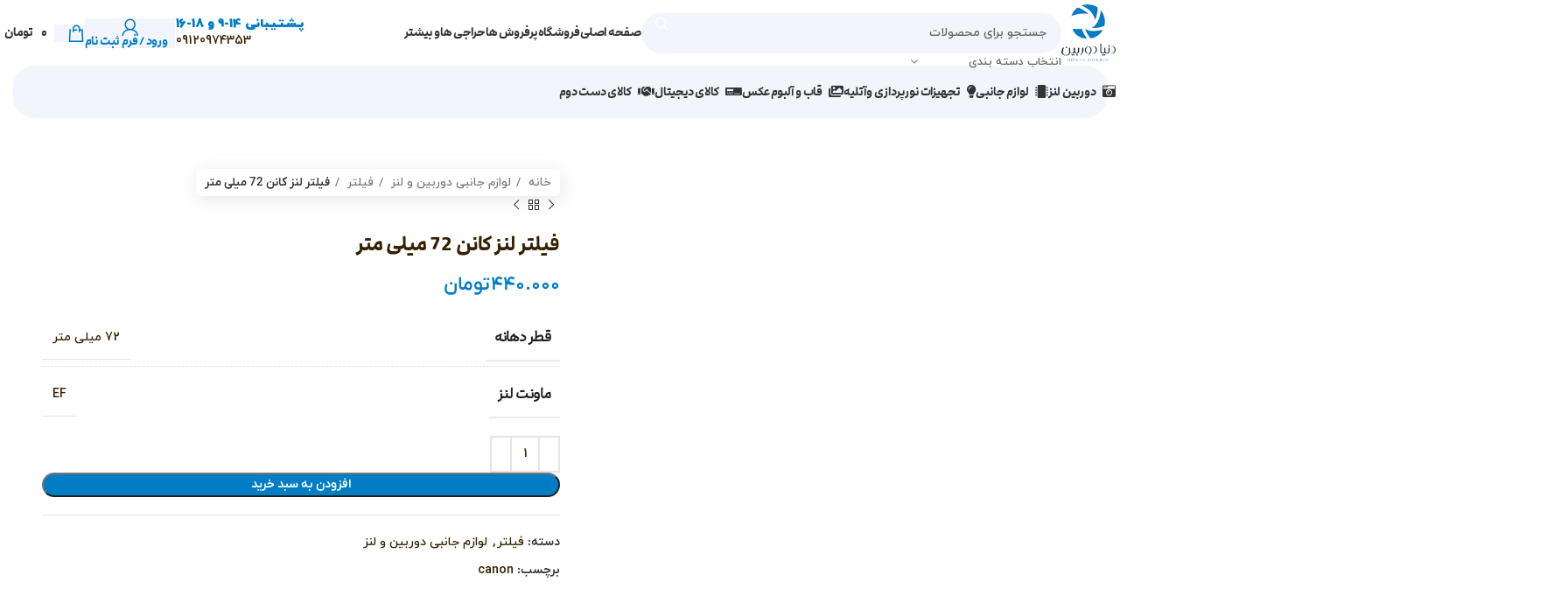

--- FILE ---
content_type: text/html; charset=UTF-8
request_url: https://donyadorbin.com/product/%D9%81%DB%8C%D9%84%D8%AA%D8%B1-%D9%84%D9%86%D8%B2-%DA%A9%D8%A7%D9%86%D9%86-72-%D9%85%DB%8C%D9%84%DB%8C-%D9%85%D8%AA%D8%B1/
body_size: 70347
content:
<!DOCTYPE html>
<html dir="rtl" lang="fa-IR" prefix="og: https://ogp.me/ns#">
<head><meta charset="UTF-8"><script>if(navigator.userAgent.match(/MSIE|Internet Explorer/i)||navigator.userAgent.match(/Trident\/7\..*?rv:11/i)){var href=document.location.href;if(!href.match(/[?&]nowprocket/)){if(href.indexOf("?")==-1){if(href.indexOf("#")==-1){document.location.href=href+"?nowprocket=1"}else{document.location.href=href.replace("#","?nowprocket=1#")}}else{if(href.indexOf("#")==-1){document.location.href=href+"&nowprocket=1"}else{document.location.href=href.replace("#","&nowprocket=1#")}}}}</script><script>(()=>{class RocketLazyLoadScripts{constructor(){this.v="2.0.3",this.userEvents=["keydown","keyup","mousedown","mouseup","mousemove","mouseover","mouseenter","mouseout","mouseleave","touchmove","touchstart","touchend","touchcancel","wheel","click","dblclick","input","visibilitychange"],this.attributeEvents=["onblur","onclick","oncontextmenu","ondblclick","onfocus","onmousedown","onmouseenter","onmouseleave","onmousemove","onmouseout","onmouseover","onmouseup","onmousewheel","onscroll","onsubmit"]}async t(){this.i(),this.o(),/iP(ad|hone)/.test(navigator.userAgent)&&this.h(),this.u(),this.l(this),this.m(),this.k(this),this.p(this),this._(),await Promise.all([this.R(),this.L()]),this.lastBreath=Date.now(),this.S(this),this.P(),this.D(),this.O(),this.M(),await this.C(this.delayedScripts.normal),await this.C(this.delayedScripts.defer),await this.C(this.delayedScripts.async),this.F("domReady"),await this.T(),await this.j(),await this.I(),this.F("windowLoad"),await this.A(),window.dispatchEvent(new Event("rocket-allScriptsLoaded")),this.everythingLoaded=!0,this.lastTouchEnd&&await new Promise((t=>setTimeout(t,500-Date.now()+this.lastTouchEnd))),this.H(),this.F("all"),this.U(),this.W()}i(){this.CSPIssue=sessionStorage.getItem("rocketCSPIssue"),document.addEventListener("securitypolicyviolation",(t=>{this.CSPIssue||"script-src-elem"!==t.violatedDirective||"data"!==t.blockedURI||(this.CSPIssue=!0,sessionStorage.setItem("rocketCSPIssue",!0))}),{isRocket:!0})}o(){window.addEventListener("pageshow",(t=>{this.persisted=t.persisted,this.realWindowLoadedFired=!0}),{isRocket:!0}),window.addEventListener("pagehide",(()=>{this.onFirstUserAction=null}),{isRocket:!0})}h(){let t;function e(e){t=e}window.addEventListener("touchstart",e,{isRocket:!0}),window.addEventListener("touchend",(function i(o){Math.abs(o.changedTouches[0].pageX-t.changedTouches[0].pageX)<10&&Math.abs(o.changedTouches[0].pageY-t.changedTouches[0].pageY)<10&&o.timeStamp-t.timeStamp<200&&(o.target.dispatchEvent(new PointerEvent("click",{target:o.target,bubbles:!0,cancelable:!0,detail:1})),event.preventDefault(),window.removeEventListener("touchstart",e,{isRocket:!0}),window.removeEventListener("touchend",i,{isRocket:!0}))}),{isRocket:!0})}q(t){this.userActionTriggered||("mousemove"!==t.type||this.firstMousemoveIgnored?"keyup"===t.type||"mouseover"===t.type||"mouseout"===t.type||(this.userActionTriggered=!0,this.onFirstUserAction&&this.onFirstUserAction()):this.firstMousemoveIgnored=!0),"click"===t.type&&t.preventDefault(),this.savedUserEvents.length>0&&(t.stopPropagation(),t.stopImmediatePropagation()),"touchstart"===this.lastEvent&&"touchend"===t.type&&(this.lastTouchEnd=Date.now()),"click"===t.type&&(this.lastTouchEnd=0),this.lastEvent=t.type,this.savedUserEvents.push(t)}u(){this.savedUserEvents=[],this.userEventHandler=this.q.bind(this),this.userEvents.forEach((t=>window.addEventListener(t,this.userEventHandler,{passive:!1,isRocket:!0})))}U(){this.userEvents.forEach((t=>window.removeEventListener(t,this.userEventHandler,{passive:!1,isRocket:!0}))),this.savedUserEvents.forEach((t=>{t.target.dispatchEvent(new window[t.constructor.name](t.type,t))}))}m(){this.eventsMutationObserver=new MutationObserver((t=>{const e="return false";for(const i of t){if("attributes"===i.type){const t=i.target.getAttribute(i.attributeName);t&&t!==e&&(i.target.setAttribute("data-rocket-"+i.attributeName,t),i.target["rocket"+i.attributeName]=new Function("event",t),i.target.setAttribute(i.attributeName,e))}"childList"===i.type&&i.addedNodes.forEach((t=>{if(t.nodeType===Node.ELEMENT_NODE)for(const i of t.attributes)this.attributeEvents.includes(i.name)&&i.value&&""!==i.value&&(t.setAttribute("data-rocket-"+i.name,i.value),t["rocket"+i.name]=new Function("event",i.value),t.setAttribute(i.name,e))}))}})),this.eventsMutationObserver.observe(document,{subtree:!0,childList:!0,attributeFilter:this.attributeEvents})}H(){this.eventsMutationObserver.disconnect(),this.attributeEvents.forEach((t=>{document.querySelectorAll("[data-rocket-"+t+"]").forEach((e=>{e.setAttribute(t,e.getAttribute("data-rocket-"+t)),e.removeAttribute("data-rocket-"+t)}))}))}k(t){Object.defineProperty(HTMLElement.prototype,"onclick",{get(){return this.rocketonclick||null},set(e){this.rocketonclick=e,this.setAttribute(t.everythingLoaded?"onclick":"data-rocket-onclick","this.rocketonclick(event)")}})}S(t){function e(e,i){let o=e[i];e[i]=null,Object.defineProperty(e,i,{get:()=>o,set(s){t.everythingLoaded?o=s:e["rocket"+i]=o=s}})}e(document,"onreadystatechange"),e(window,"onload"),e(window,"onpageshow");try{Object.defineProperty(document,"readyState",{get:()=>t.rocketReadyState,set(e){t.rocketReadyState=e},configurable:!0}),document.readyState="loading"}catch(t){console.log("WPRocket DJE readyState conflict, bypassing")}}l(t){this.originalAddEventListener=EventTarget.prototype.addEventListener,this.originalRemoveEventListener=EventTarget.prototype.removeEventListener,this.savedEventListeners=[],EventTarget.prototype.addEventListener=function(e,i,o){o&&o.isRocket||!t.B(e,this)&&!t.userEvents.includes(e)||t.B(e,this)&&!t.userActionTriggered||e.startsWith("rocket-")||t.everythingLoaded?t.originalAddEventListener.call(this,e,i,o):t.savedEventListeners.push({target:this,remove:!1,type:e,func:i,options:o})},EventTarget.prototype.removeEventListener=function(e,i,o){o&&o.isRocket||!t.B(e,this)&&!t.userEvents.includes(e)||t.B(e,this)&&!t.userActionTriggered||e.startsWith("rocket-")||t.everythingLoaded?t.originalRemoveEventListener.call(this,e,i,o):t.savedEventListeners.push({target:this,remove:!0,type:e,func:i,options:o})}}F(t){"all"===t&&(EventTarget.prototype.addEventListener=this.originalAddEventListener,EventTarget.prototype.removeEventListener=this.originalRemoveEventListener),this.savedEventListeners=this.savedEventListeners.filter((e=>{let i=e.type,o=e.target||window;return"domReady"===t&&"DOMContentLoaded"!==i&&"readystatechange"!==i||("windowLoad"===t&&"load"!==i&&"readystatechange"!==i&&"pageshow"!==i||(this.B(i,o)&&(i="rocket-"+i),e.remove?o.removeEventListener(i,e.func,e.options):o.addEventListener(i,e.func,e.options),!1))}))}p(t){let e;function i(e){return t.everythingLoaded?e:e.split(" ").map((t=>"load"===t||t.startsWith("load.")?"rocket-jquery-load":t)).join(" ")}function o(o){function s(e){const s=o.fn[e];o.fn[e]=o.fn.init.prototype[e]=function(){return this[0]===window&&t.userActionTriggered&&("string"==typeof arguments[0]||arguments[0]instanceof String?arguments[0]=i(arguments[0]):"object"==typeof arguments[0]&&Object.keys(arguments[0]).forEach((t=>{const e=arguments[0][t];delete arguments[0][t],arguments[0][i(t)]=e}))),s.apply(this,arguments),this}}if(o&&o.fn&&!t.allJQueries.includes(o)){const e={DOMContentLoaded:[],"rocket-DOMContentLoaded":[]};for(const t in e)document.addEventListener(t,(()=>{e[t].forEach((t=>t()))}),{isRocket:!0});o.fn.ready=o.fn.init.prototype.ready=function(i){function s(){parseInt(o.fn.jquery)>2?setTimeout((()=>i.bind(document)(o))):i.bind(document)(o)}return t.realDomReadyFired?!t.userActionTriggered||t.fauxDomReadyFired?s():e["rocket-DOMContentLoaded"].push(s):e.DOMContentLoaded.push(s),o([])},s("on"),s("one"),s("off"),t.allJQueries.push(o)}e=o}t.allJQueries=[],o(window.jQuery),Object.defineProperty(window,"jQuery",{get:()=>e,set(t){o(t)}})}P(){const t=new Map;document.write=document.writeln=function(e){const i=document.currentScript,o=document.createRange(),s=i.parentElement;let n=t.get(i);void 0===n&&(n=i.nextSibling,t.set(i,n));const c=document.createDocumentFragment();o.setStart(c,0),c.appendChild(o.createContextualFragment(e)),s.insertBefore(c,n)}}async R(){return new Promise((t=>{this.userActionTriggered?t():this.onFirstUserAction=t}))}async L(){return new Promise((t=>{document.addEventListener("DOMContentLoaded",(()=>{this.realDomReadyFired=!0,t()}),{isRocket:!0})}))}async I(){return this.realWindowLoadedFired?Promise.resolve():new Promise((t=>{window.addEventListener("load",t,{isRocket:!0})}))}M(){this.pendingScripts=[];this.scriptsMutationObserver=new MutationObserver((t=>{for(const e of t)e.addedNodes.forEach((t=>{"SCRIPT"!==t.tagName||t.noModule||t.isWPRocket||this.pendingScripts.push({script:t,promise:new Promise((e=>{const i=()=>{const i=this.pendingScripts.findIndex((e=>e.script===t));i>=0&&this.pendingScripts.splice(i,1),e()};t.addEventListener("load",i,{isRocket:!0}),t.addEventListener("error",i,{isRocket:!0}),setTimeout(i,1e3)}))})}))})),this.scriptsMutationObserver.observe(document,{childList:!0,subtree:!0})}async j(){await this.J(),this.pendingScripts.length?(await this.pendingScripts[0].promise,await this.j()):this.scriptsMutationObserver.disconnect()}D(){this.delayedScripts={normal:[],async:[],defer:[]},document.querySelectorAll("script[type$=rocketlazyloadscript]").forEach((t=>{t.hasAttribute("data-rocket-src")?t.hasAttribute("async")&&!1!==t.async?this.delayedScripts.async.push(t):t.hasAttribute("defer")&&!1!==t.defer||"module"===t.getAttribute("data-rocket-type")?this.delayedScripts.defer.push(t):this.delayedScripts.normal.push(t):this.delayedScripts.normal.push(t)}))}async _(){await this.L();let t=[];document.querySelectorAll("script[type$=rocketlazyloadscript][data-rocket-src]").forEach((e=>{let i=e.getAttribute("data-rocket-src");if(i&&!i.startsWith("data:")){i.startsWith("//")&&(i=location.protocol+i);try{const o=new URL(i).origin;o!==location.origin&&t.push({src:o,crossOrigin:e.crossOrigin||"module"===e.getAttribute("data-rocket-type")})}catch(t){}}})),t=[...new Map(t.map((t=>[JSON.stringify(t),t]))).values()],this.N(t,"preconnect")}async $(t){if(await this.G(),!0!==t.noModule||!("noModule"in HTMLScriptElement.prototype))return new Promise((e=>{let i;function o(){(i||t).setAttribute("data-rocket-status","executed"),e()}try{if(navigator.userAgent.includes("Firefox/")||""===navigator.vendor||this.CSPIssue)i=document.createElement("script"),[...t.attributes].forEach((t=>{let e=t.nodeName;"type"!==e&&("data-rocket-type"===e&&(e="type"),"data-rocket-src"===e&&(e="src"),i.setAttribute(e,t.nodeValue))})),t.text&&(i.text=t.text),t.nonce&&(i.nonce=t.nonce),i.hasAttribute("src")?(i.addEventListener("load",o,{isRocket:!0}),i.addEventListener("error",(()=>{i.setAttribute("data-rocket-status","failed-network"),e()}),{isRocket:!0}),setTimeout((()=>{i.isConnected||e()}),1)):(i.text=t.text,o()),i.isWPRocket=!0,t.parentNode.replaceChild(i,t);else{const i=t.getAttribute("data-rocket-type"),s=t.getAttribute("data-rocket-src");i?(t.type=i,t.removeAttribute("data-rocket-type")):t.removeAttribute("type"),t.addEventListener("load",o,{isRocket:!0}),t.addEventListener("error",(i=>{this.CSPIssue&&i.target.src.startsWith("data:")?(console.log("WPRocket: CSP fallback activated"),t.removeAttribute("src"),this.$(t).then(e)):(t.setAttribute("data-rocket-status","failed-network"),e())}),{isRocket:!0}),s?(t.fetchPriority="high",t.removeAttribute("data-rocket-src"),t.src=s):t.src="data:text/javascript;base64,"+window.btoa(unescape(encodeURIComponent(t.text)))}}catch(i){t.setAttribute("data-rocket-status","failed-transform"),e()}}));t.setAttribute("data-rocket-status","skipped")}async C(t){const e=t.shift();return e?(e.isConnected&&await this.$(e),this.C(t)):Promise.resolve()}O(){this.N([...this.delayedScripts.normal,...this.delayedScripts.defer,...this.delayedScripts.async],"preload")}N(t,e){this.trash=this.trash||[];let i=!0;var o=document.createDocumentFragment();t.forEach((t=>{const s=t.getAttribute&&t.getAttribute("data-rocket-src")||t.src;if(s&&!s.startsWith("data:")){const n=document.createElement("link");n.href=s,n.rel=e,"preconnect"!==e&&(n.as="script",n.fetchPriority=i?"high":"low"),t.getAttribute&&"module"===t.getAttribute("data-rocket-type")&&(n.crossOrigin=!0),t.crossOrigin&&(n.crossOrigin=t.crossOrigin),t.integrity&&(n.integrity=t.integrity),t.nonce&&(n.nonce=t.nonce),o.appendChild(n),this.trash.push(n),i=!1}})),document.head.appendChild(o)}W(){this.trash.forEach((t=>t.remove()))}async T(){try{document.readyState="interactive"}catch(t){}this.fauxDomReadyFired=!0;try{await this.G(),document.dispatchEvent(new Event("rocket-readystatechange")),await this.G(),document.rocketonreadystatechange&&document.rocketonreadystatechange(),await this.G(),document.dispatchEvent(new Event("rocket-DOMContentLoaded")),await this.G(),window.dispatchEvent(new Event("rocket-DOMContentLoaded"))}catch(t){console.error(t)}}async A(){try{document.readyState="complete"}catch(t){}try{await this.G(),document.dispatchEvent(new Event("rocket-readystatechange")),await this.G(),document.rocketonreadystatechange&&document.rocketonreadystatechange(),await this.G(),window.dispatchEvent(new Event("rocket-load")),await this.G(),window.rocketonload&&window.rocketonload(),await this.G(),this.allJQueries.forEach((t=>t(window).trigger("rocket-jquery-load"))),await this.G();const t=new Event("rocket-pageshow");t.persisted=this.persisted,window.dispatchEvent(t),await this.G(),window.rocketonpageshow&&window.rocketonpageshow({persisted:this.persisted})}catch(t){console.error(t)}}async G(){Date.now()-this.lastBreath>45&&(await this.J(),this.lastBreath=Date.now())}async J(){return document.hidden?new Promise((t=>setTimeout(t))):new Promise((t=>requestAnimationFrame(t)))}B(t,e){return e===document&&"readystatechange"===t||(e===document&&"DOMContentLoaded"===t||(e===window&&"DOMContentLoaded"===t||(e===window&&"load"===t||e===window&&"pageshow"===t)))}static run(){(new RocketLazyLoadScripts).t()}}RocketLazyLoadScripts.run()})();</script>
	
	<link rel="profile" href="https://gmpg.org/xfn/11">
	<link rel="pingback" href="https://donyadorbin.com/xmlrpc.php">

	
<!-- بهینه سازی موتور جستجو توسط Rank Math PRO - https://rankmath.com -->
<title>خرید فیلتر لنز کانن 72 میلی متر | دنیا دوربین</title>
<meta name="description" content="دارای رزوه برای گذاشتن و برداشتن آسان فیلتر و نصب فیلترهای دیگر، درب و هود لنز ساخته شده با شیشه‌ی با کیفیت قاب مشکی برای کاهش انعکاس از فیلتر قطر بسیار پایین"/>
<meta name="robots" content="follow, index, max-snippet:-1, max-video-preview:-1, max-image-preview:large"/>
<link rel="canonical" href="https://donyadorbin.com/product/%d9%81%db%8c%d9%84%d8%aa%d8%b1-%d9%84%d9%86%d8%b2-%da%a9%d8%a7%d9%86%d9%86-72-%d9%85%db%8c%d9%84%db%8c-%d9%85%d8%aa%d8%b1/" />
<meta property="og:locale" content="fa_IR" />
<meta property="og:type" content="product" />
<meta property="og:title" content="خرید فیلتر لنز کانن 72 میلی متر | دنیا دوربین" />
<meta property="og:description" content="دارای رزوه برای گذاشتن و برداشتن آسان فیلتر و نصب فیلترهای دیگر، درب و هود لنز ساخته شده با شیشه‌ی با کیفیت قاب مشکی برای کاهش انعکاس از فیلتر قطر بسیار پایین" />
<meta property="og:url" content="https://donyadorbin.com/product/%d9%81%db%8c%d9%84%d8%aa%d8%b1-%d9%84%d9%86%d8%b2-%da%a9%d8%a7%d9%86%d9%86-72-%d9%85%db%8c%d9%84%db%8c-%d9%85%d8%aa%d8%b1/" />
<meta property="og:site_name" content="دنیا دوربین" />
<meta property="og:updated_time" content="2025-12-13T18:21:41+03:30" />
<meta property="og:image" content="https://donyadorbin.com/wp-content/uploads/2022/05/72mm-canon-1-2.jpg" />
<meta property="og:image:secure_url" content="https://donyadorbin.com/wp-content/uploads/2022/05/72mm-canon-1-2.jpg" />
<meta property="og:image:width" content="1734" />
<meta property="og:image:height" content="1734" />
<meta property="og:image:alt" content="فیلتر لنز کانن 72 میلی متر" />
<meta property="og:image:type" content="image/jpeg" />
<meta property="product:price:amount" content="4400000" />
<meta property="product:price:currency" content="IRR" />
<meta property="product:availability" content="instock" />
<meta name="twitter:card" content="summary_large_image" />
<meta name="twitter:title" content="خرید فیلتر لنز کانن 72 میلی متر | دنیا دوربین" />
<meta name="twitter:description" content="دارای رزوه برای گذاشتن و برداشتن آسان فیلتر و نصب فیلترهای دیگر، درب و هود لنز ساخته شده با شیشه‌ی با کیفیت قاب مشکی برای کاهش انعکاس از فیلتر قطر بسیار پایین" />
<meta name="twitter:image" content="https://donyadorbin.com/wp-content/uploads/2022/05/72mm-canon-1-2.jpg" />
<meta name="twitter:label1" content="قیمت" />
<meta name="twitter:data1" content="۴۴۰.۰۰۰&nbsp;تومان" />
<meta name="twitter:label2" content="دسترسی" />
<meta name="twitter:data2" content="موجود" />
<script type="application/ld+json" class="rank-math-schema-pro">{"@context":"https://schema.org","@graph":[{"@type":"Place","@id":"https://donyadorbin.com/#place","address":{"@type":"PostalAddress","streetAddress":"\u0622\u0645\u0644 \u062e\u06cc\u0627\u0628\u0627\u0646 \u0637\u0627\u0644\u0628 \u0622\u0645\u0644\u06cc \u0628\u06cc\u0646 \u062f\u0631\u06cc\u0627\u06cc 21 \u0648 23","addressLocality":"\u0622\u0645\u0644","addressRegion":"\u0645\u0627\u0632\u0646\u062f\u0631\u0627\u0646","addressCountry":"\u0627\u06cc\u0631\u0627\u0646"}},{"@type":"Organization","@id":"https://donyadorbin.com/#organization","name":"\u0641\u0631\u0648\u0634\u06af\u0627\u0647 \u062f\u0646\u06cc\u0627 \u062f\u0648\u0631\u0628\u06cc\u0646","url":"https://donyadorbin.com","email":"info@donyadorbin.com","address":{"@type":"PostalAddress","streetAddress":"\u0622\u0645\u0644 \u062e\u06cc\u0627\u0628\u0627\u0646 \u0637\u0627\u0644\u0628 \u0622\u0645\u0644\u06cc \u0628\u06cc\u0646 \u062f\u0631\u06cc\u0627\u06cc 21 \u0648 23","addressLocality":"\u0622\u0645\u0644","addressRegion":"\u0645\u0627\u0632\u0646\u062f\u0631\u0627\u0646","addressCountry":"\u0627\u06cc\u0631\u0627\u0646"},"logo":{"@type":"ImageObject","@id":"https://donyadorbin.com/#logo","url":"https://donyadorbin.com/wp-content/uploads/2022/05/cropped-donyadorbin-logo.png","contentUrl":"https://donyadorbin.com/wp-content/uploads/2022/05/cropped-donyadorbin-logo.png","caption":"\u062f\u0646\u06cc\u0627 \u062f\u0648\u0631\u0628\u06cc\u0646","inLanguage":"fa-IR","width":"512","height":"512"},"contactPoint":[{"@type":"ContactPoint","telephone":"+981144299800","contactType":"customer support"},{"@type":"ContactPoint","telephone":"+989019071394","contactType":"customer support"},{"@type":"ContactPoint","telephone":"+989120974353","contactType":"technical support"}],"location":{"@id":"https://donyadorbin.com/#place"}},{"@type":"WebSite","@id":"https://donyadorbin.com/#website","url":"https://donyadorbin.com","name":"\u062f\u0646\u06cc\u0627 \u062f\u0648\u0631\u0628\u06cc\u0646","alternateName":"\u062e\u0631\u06cc\u062f \u0648 \u0641\u0631\u0648\u0634 \u0627\u0646\u0648\u0627\u0639 \u062f\u0648\u0631\u0628\u06cc\u0646 \u062f\u06cc\u062c\u06cc\u062a\u0627\u0644 \u0639\u06a9\u0627\u0633\u06cc \u0648 \u0644\u0648\u0627\u0632\u0645 \u062c\u0627\u0646\u0628\u06cc \u0646\u0648 \u0648 \u062f\u0633\u062a \u062f\u0648\u0645","publisher":{"@id":"https://donyadorbin.com/#organization"},"inLanguage":"fa-IR"},{"@type":"ImageObject","@id":"https://donyadorbin.com/wp-content/uploads/2022/05/72mm-canon-1-2.jpg","url":"https://donyadorbin.com/wp-content/uploads/2022/05/72mm-canon-1-2.jpg","width":"1734","height":"1734","inLanguage":"fa-IR"},{"@type":"BreadcrumbList","@id":"https://donyadorbin.com/product/%d9%81%db%8c%d9%84%d8%aa%d8%b1-%d9%84%d9%86%d8%b2-%da%a9%d8%a7%d9%86%d9%86-72-%d9%85%db%8c%d9%84%db%8c-%d9%85%d8%aa%d8%b1/#breadcrumb","itemListElement":[{"@type":"ListItem","position":"1","item":{"@id":"https://donyadorbin.com","name":"\u062e\u0627\u0646\u0647"}},{"@type":"ListItem","position":"2","item":{"@id":"https://donyadorbin.com/product/%d9%81%db%8c%d9%84%d8%aa%d8%b1-%d9%84%d9%86%d8%b2-%da%a9%d8%a7%d9%86%d9%86-72-%d9%85%db%8c%d9%84%db%8c-%d9%85%d8%aa%d8%b1/","name":"\u0641\u06cc\u0644\u062a\u0631 \u0644\u0646\u0632 \u06a9\u0627\u0646\u0646 72 \u0645\u06cc\u0644\u06cc \u0645\u062a\u0631"}}]},{"@type":"ItemPage","@id":"https://donyadorbin.com/product/%d9%81%db%8c%d9%84%d8%aa%d8%b1-%d9%84%d9%86%d8%b2-%da%a9%d8%a7%d9%86%d9%86-72-%d9%85%db%8c%d9%84%db%8c-%d9%85%d8%aa%d8%b1/#webpage","url":"https://donyadorbin.com/product/%d9%81%db%8c%d9%84%d8%aa%d8%b1-%d9%84%d9%86%d8%b2-%da%a9%d8%a7%d9%86%d9%86-72-%d9%85%db%8c%d9%84%db%8c-%d9%85%d8%aa%d8%b1/","name":"\u062e\u0631\u06cc\u062f \u0641\u06cc\u0644\u062a\u0631 \u0644\u0646\u0632 \u06a9\u0627\u0646\u0646 72 \u0645\u06cc\u0644\u06cc \u0645\u062a\u0631 | \u062f\u0646\u06cc\u0627 \u062f\u0648\u0631\u0628\u06cc\u0646","datePublished":"2022-05-09T19:58:18+04:30","dateModified":"2025-12-13T18:21:41+03:30","isPartOf":{"@id":"https://donyadorbin.com/#website"},"primaryImageOfPage":{"@id":"https://donyadorbin.com/wp-content/uploads/2022/05/72mm-canon-1-2.jpg"},"inLanguage":"fa-IR","breadcrumb":{"@id":"https://donyadorbin.com/product/%d9%81%db%8c%d9%84%d8%aa%d8%b1-%d9%84%d9%86%d8%b2-%da%a9%d8%a7%d9%86%d9%86-72-%d9%85%db%8c%d9%84%db%8c-%d9%85%d8%aa%d8%b1/#breadcrumb"}},{"@type":"Product","name":"\u062e\u0631\u06cc\u062f \u0641\u06cc\u0644\u062a\u0631 \u0644\u0646\u0632 \u06a9\u0627\u0646\u0646 72 \u0645\u06cc\u0644\u06cc \u0645\u062a\u0631 | \u062f\u0646\u06cc\u0627 \u062f\u0648\u0631\u0628\u06cc\u0646","description":"\u062f\u0627\u0631\u0627\u06cc \u0631\u0632\u0648\u0647 \u0628\u0631\u0627\u06cc \u06af\u0630\u0627\u0634\u062a\u0646 \u0648 \u0628\u0631\u062f\u0627\u0634\u062a\u0646 \u0622\u0633\u0627\u0646 \u0641\u06cc\u0644\u062a\u0631 \u0648 \u0646\u0635\u0628 \u0641\u06cc\u0644\u062a\u0631\u0647\u0627\u06cc \u062f\u06cc\u06af\u0631\u060c \u062f\u0631\u0628 \u0648 \u0647\u0648\u062f \u0644\u0646\u0632 \u0633\u0627\u062e\u062a\u0647 \u0634\u062f\u0647 \u0628\u0627 \u0634\u06cc\u0634\u0647\u200c\u06cc \u0628\u0627 \u06a9\u06cc\u0641\u06cc\u062a \u0642\u0627\u0628 \u0645\u0634\u06a9\u06cc \u0628\u0631\u0627\u06cc \u06a9\u0627\u0647\u0634 \u0627\u0646\u0639\u06a9\u0627\u0633 \u0627\u0632 \u0641\u06cc\u0644\u062a\u0631 \u0642\u0637\u0631 \u0628\u0633\u06cc\u0627\u0631 \u067e\u0627\u06cc\u06cc\u0646 \u0648 \u0648\u0632\u0646 \u06a9\u0645","category":"\u0644\u0648\u0627\u0632\u0645 \u062c\u0627\u0646\u0628\u06cc \u062f\u0648\u0631\u0628\u06cc\u0646 \u0648 \u0644\u0646\u0632 &gt; \u0641\u06cc\u0644\u062a\u0631","mainEntityOfPage":{"@id":"https://donyadorbin.com/product/%d9%81%db%8c%d9%84%d8%aa%d8%b1-%d9%84%d9%86%d8%b2-%da%a9%d8%a7%d9%86%d9%86-72-%d9%85%db%8c%d9%84%db%8c-%d9%85%d8%aa%d8%b1/#webpage"},"image":[{"@type":"ImageObject","url":"https://donyadorbin.com/wp-content/uploads/2022/05/72mm-canon-1-2.jpg","height":"1734","width":"1734"},{"@type":"ImageObject","url":"https://donyadorbin.com/wp-content/uploads/2022/05/72mm-canon-3-2.jpg","height":"2192","width":"2192"},{"@type":"ImageObject","url":"https://donyadorbin.com/wp-content/uploads/2022/05/72mm-canon-2-2.jpg","height":"1649","width":"1649"}],"offers":{"@type":"Offer","price":"4400000","priceCurrency":"IRR","priceValidUntil":"2027-12-31","availability":"http://schema.org/InStock","itemCondition":"NewCondition","url":"https://donyadorbin.com/product/%d9%81%db%8c%d9%84%d8%aa%d8%b1-%d9%84%d9%86%d8%b2-%da%a9%d8%a7%d9%86%d9%86-72-%d9%85%db%8c%d9%84%db%8c-%d9%85%d8%aa%d8%b1/","seller":{"@type":"Organization","@id":"https://donyadorbin.com/","name":"\u062f\u0646\u06cc\u0627 \u062f\u0648\u0631\u0628\u06cc\u0646","url":"https://donyadorbin.com","logo":"https://donyadorbin.com/wp-content/uploads/2022/05/cropped-donyadorbin-logo.png"}},"additionalProperty":[{"@type":"PropertyValue","name":"%d9%82%d8%b7%d8%b1-%d8%af%d9%87%d8%a7%d9%86%d9%87","value":"72 \u0645\u06cc\u0644\u06cc \u0645\u062a\u0631"},{"@type":"PropertyValue","name":"%d9%85%d8%a7%d9%88%d9%86%d8%aa-%d9%84%d9%86%d8%b2","value":"EF"}],"@id":"https://donyadorbin.com/product/%d9%81%db%8c%d9%84%d8%aa%d8%b1-%d9%84%d9%86%d8%b2-%da%a9%d8%a7%d9%86%d9%86-72-%d9%85%db%8c%d9%84%db%8c-%d9%85%d8%aa%d8%b1/#richSnippet"}]}</script>
<!-- /افزونه سئو ورپرس Rank Math -->

<link rel='dns-prefetch' href='//unpkg.com' />
<link rel='dns-prefetch' href='//fonts.googleapis.com' />
<link rel="alternate" type="application/rss+xml" title="دنیا دوربین &raquo; خوراک" href="https://donyadorbin.com/feed/" />
<link rel="alternate" type="application/rss+xml" title="دنیا دوربین &raquo; خوراک دیدگاه‌ها" href="https://donyadorbin.com/comments/feed/" />
<link rel="alternate" title="oEmbed (JSON)" type="application/json+oembed" href="https://donyadorbin.com/wp-json/oembed/1.0/embed?url=https%3A%2F%2Fdonyadorbin.com%2Fproduct%2F%25d9%2581%25db%258c%25d9%2584%25d8%25aa%25d8%25b1-%25d9%2584%25d9%2586%25d8%25b2-%25da%25a9%25d8%25a7%25d9%2586%25d9%2586-72-%25d9%2585%25db%258c%25d9%2584%25db%258c-%25d9%2585%25d8%25aa%25d8%25b1%2F" />
<link rel="alternate" title="oEmbed (XML)" type="text/xml+oembed" href="https://donyadorbin.com/wp-json/oembed/1.0/embed?url=https%3A%2F%2Fdonyadorbin.com%2Fproduct%2F%25d9%2581%25db%258c%25d9%2584%25d8%25aa%25d8%25b1-%25d9%2584%25d9%2586%25d8%25b2-%25da%25a9%25d8%25a7%25d9%2586%25d9%2586-72-%25d9%2585%25db%258c%25d9%2584%25db%258c-%25d9%2585%25d8%25aa%25d8%25b1%2F&#038;format=xml" />
<style id='wp-img-auto-sizes-contain-inline-css' type='text/css'>
img:is([sizes=auto i],[sizes^="auto," i]){contain-intrinsic-size:3000px 1500px}
/*# sourceURL=wp-img-auto-sizes-contain-inline-css */
</style>
<link data-minify="1" rel='stylesheet' id='ht_ctc_main_css-css' href='https://donyadorbin.com/wp-content/cache/min/1/wp-content/plugins/click-to-chat-for-whatsapp/new/inc/assets/css/main.css?ver=1769895985' type='text/css' media='all' />
<style id='safe-svg-svg-icon-style-inline-css' type='text/css'>
.safe-svg-cover{text-align:center}.safe-svg-cover .safe-svg-inside{display:inline-block;max-width:100%}.safe-svg-cover svg{fill:currentColor;height:100%;max-height:100%;max-width:100%;width:100%}

/*# sourceURL=https://donyadorbin.com/wp-content/plugins/safe-svg/dist/safe-svg-block-frontend.css */
</style>
<link data-minify="1" rel='stylesheet' id='mpp_gutenberg-css' href='https://donyadorbin.com/wp-content/cache/min/1/wp-content/plugins/metronet-profile-picture/dist/blocks.style.build.css?ver=1769895985' type='text/css' media='all' />
<link data-minify="1" rel='stylesheet' id='digits-login-style-css' href='https://donyadorbin.com/wp-content/cache/min/1/wp-content/plugins/digits/assets/css/login.min.css?ver=1769895985' type='text/css' media='all' />
<link rel='stylesheet' id='digits-style-css' href='https://donyadorbin.com/wp-content/plugins/digits/assets/css/main.min.css?ver=8.4.5.3' type='text/css' media='all' />
<style id='digits-style-inline-css' type='text/css'>

                #woocommerce-order-data .address p:nth-child(3) a,.woocommerce-customer-details--phone{
                    text-align:right;
                    }
/*# sourceURL=digits-style-inline-css */
</style>
<link rel='stylesheet' id='toc-screen-css' href='https://donyadorbin.com/wp-content/plugins/table-of-contents-plus/screen.min.css?ver=2411.1' type='text/css' media='all' />
<style id='woocommerce-inline-inline-css' type='text/css'>
.woocommerce form .form-row .required { visibility: visible; }
/*# sourceURL=woocommerce-inline-inline-css */
</style>
<link data-minify="1" rel='stylesheet' id='custom_script11-css' href='https://donyadorbin.com/wp-content/cache/min/1/wp-content/themes/woodmart/vc_templates/product-amazing/assets/css/master.css?ver=1769895985' type='text/css' media='all' />
<link data-minify="1" rel='stylesheet' id='pwb-styles-frontend-css' href='https://donyadorbin.com/wp-content/cache/min/1/wp-content/plugins/perfect-woocommerce-brands/build/frontend/css/style.css?ver=1769895985' type='text/css' media='all' />
<link rel='stylesheet' id='google-Roboto-css' href='https://fonts.googleapis.com/css?family=Roboto%3A900%2C700%2C500%2C500i%2C400%2C200%2C300&#038;ver=6.9' type='text/css' media='all' />
<link data-minify="1" rel='stylesheet' id='abzarwp-fonts-all-css' href='https://donyadorbin.com/wp-content/cache/min/1/wp-content/plugins/elementor-pro/abzarwp/fonts/all/css/fonts.css?ver=1769895985' type='text/css' media='all' />
<link data-minify="1" rel='stylesheet' id='persian-elementor-icon-css' href='https://donyadorbin.com/wp-content/cache/min/1/wp-content/plugins/persian-elementor/includes/icons/efaicons/style.css?ver=1769895985' type='text/css' media='all' />
<link data-minify="1" rel='stylesheet' id='elementor-icons-css' href='https://donyadorbin.com/wp-content/cache/min/1/wp-content/plugins/elementor/assets/lib/eicons/css/elementor-icons.min.css?ver=1769895985' type='text/css' media='all' />
<link rel='stylesheet' id='elementor-frontend-css' href='https://donyadorbin.com/wp-content/plugins/elementor/assets/css/frontend.min.css?ver=3.34.2' type='text/css' media='all' />
<link data-minify="1" rel='stylesheet' id='elementor-post-2899-css' href='https://donyadorbin.com/wp-content/cache/min/1/wp-content/uploads/elementor/css/post-2899.css?ver=1769895985' type='text/css' media='all' />
<link data-minify="1" rel='stylesheet' id='persian-elementor-font-css' href='https://donyadorbin.com/wp-content/cache/min/1/wp-content/plugins/persian-elementor/assets/css/font.css?ver=1769895985' type='text/css' media='all' />
<link rel='stylesheet' id='elementor-icons-shared-0-css' href='https://donyadorbin.com/wp-content/plugins/elementor/assets/lib/font-awesome/css/fontawesome.min.css?ver=5.15.3' type='text/css' media='all' />
<link data-minify="1" rel='stylesheet' id='elementor-icons-fa-solid-css' href='https://donyadorbin.com/wp-content/cache/min/1/wp-content/plugins/elementor/assets/lib/font-awesome/css/solid.min.css?ver=1769895985' type='text/css' media='all' />
<link data-minify="1" rel='stylesheet' id='elementor-icons-fa-brands-css' href='https://donyadorbin.com/wp-content/cache/min/1/wp-content/plugins/elementor/assets/lib/font-awesome/css/brands.min.css?ver=1769895985' type='text/css' media='all' />
<link data-minify="1" rel='stylesheet' id='elementor-icons-fa-regular-css' href='https://donyadorbin.com/wp-content/cache/min/1/wp-content/plugins/elementor/assets/lib/font-awesome/css/regular.min.css?ver=1769895985' type='text/css' media='all' />
<link rel='stylesheet' id='bootstrap-css' href='https://donyadorbin.com/wp-content/themes/woodmart/css/bootstrap-light.min.css?ver=7.5.2' type='text/css' media='all' />
<link rel='stylesheet' id='woodmart-style-css' href='https://donyadorbin.com/wp-content/themes/woodmart/css/parts/base-rtl.min.css?ver=7.5.2' type='text/css' media='all' />
<link rel='stylesheet' id='wd-widget-recent-post-comments-css' href='https://donyadorbin.com/wp-content/themes/woodmart/css/parts/widget-recent-post-comments-rtl.min.css?ver=7.5.2' type='text/css' media='all' />
<link rel='stylesheet' id='wd-widget-product-cat-css' href='https://donyadorbin.com/wp-content/themes/woodmart/css/parts/woo-widget-product-cat.min.css?ver=7.5.2' type='text/css' media='all' />
<link rel='stylesheet' id='wd-widget-layered-nav-stock-status-css' href='https://donyadorbin.com/wp-content/themes/woodmart/css/parts/woo-widget-layered-nav-stock-status.min.css?ver=7.5.2' type='text/css' media='all' />
<link rel='stylesheet' id='wd-widget-slider-price-filter-css' href='https://donyadorbin.com/wp-content/themes/woodmart/css/parts/woo-widget-slider-price-filter.min.css?ver=7.5.2' type='text/css' media='all' />
<link rel='stylesheet' id='wd-lazy-loading-css' href='https://donyadorbin.com/wp-content/themes/woodmart/css/parts/opt-lazy-load.min.css?ver=7.5.2' type='text/css' media='all' />
<link rel='stylesheet' id='wd-elementor-base-css' href='https://donyadorbin.com/wp-content/themes/woodmart/css/parts/int-elem-base-rtl.min.css?ver=7.5.2' type='text/css' media='all' />
<link rel='stylesheet' id='wd-elementor-pro-base-css' href='https://donyadorbin.com/wp-content/themes/woodmart/css/parts/int-elementor-pro-rtl.min.css?ver=7.5.2' type='text/css' media='all' />
<link rel='stylesheet' id='wd-notices-fixed-css' href='https://donyadorbin.com/wp-content/themes/woodmart/css/parts/woo-opt-sticky-notices.min.css?ver=7.5.2' type='text/css' media='all' />
<link rel='stylesheet' id='wd-woocommerce-base-css' href='https://donyadorbin.com/wp-content/themes/woodmart/css/parts/woocommerce-base-rtl.min.css?ver=7.5.2' type='text/css' media='all' />
<link rel='stylesheet' id='wd-mod-star-rating-css' href='https://donyadorbin.com/wp-content/themes/woodmart/css/parts/mod-star-rating.min.css?ver=7.5.2' type='text/css' media='all' />
<link rel='stylesheet' id='wd-woo-el-track-order-css' href='https://donyadorbin.com/wp-content/themes/woodmart/css/parts/woo-el-track-order.min.css?ver=7.5.2' type='text/css' media='all' />
<link rel='stylesheet' id='wd-woocommerce-block-notices-css' href='https://donyadorbin.com/wp-content/themes/woodmart/css/parts/woo-mod-block-notices-rtl.min.css?ver=7.5.2' type='text/css' media='all' />
<link rel='stylesheet' id='wd-woo-mod-quantity-css' href='https://donyadorbin.com/wp-content/themes/woodmart/css/parts/woo-mod-quantity.min.css?ver=7.5.2' type='text/css' media='all' />
<link rel='stylesheet' id='wd-woo-single-prod-el-base-css' href='https://donyadorbin.com/wp-content/themes/woodmart/css/parts/woo-single-prod-el-base.min.css?ver=7.5.2' type='text/css' media='all' />
<link rel='stylesheet' id='wd-woo-mod-stock-status-css' href='https://donyadorbin.com/wp-content/themes/woodmart/css/parts/woo-mod-stock-status.min.css?ver=7.5.2' type='text/css' media='all' />
<link rel='stylesheet' id='wd-woo-mod-shop-attributes-css' href='https://donyadorbin.com/wp-content/themes/woodmart/css/parts/woo-mod-shop-attributes.min.css?ver=7.5.2' type='text/css' media='all' />
<link rel='stylesheet' id='wd-header-base-css' href='https://donyadorbin.com/wp-content/themes/woodmart/css/parts/header-base-rtl.min.css?ver=7.5.2' type='text/css' media='all' />
<link rel='stylesheet' id='wd-mod-tools-css' href='https://donyadorbin.com/wp-content/themes/woodmart/css/parts/mod-tools.min.css?ver=7.5.2' type='text/css' media='all' />
<link rel='stylesheet' id='wd-header-search-css' href='https://donyadorbin.com/wp-content/themes/woodmart/css/parts/header-el-search-rtl.min.css?ver=7.5.2' type='text/css' media='all' />
<link rel='stylesheet' id='wd-header-search-form-css' href='https://donyadorbin.com/wp-content/themes/woodmart/css/parts/header-el-search-form-rtl.min.css?ver=7.5.2' type='text/css' media='all' />
<link rel='stylesheet' id='wd-wd-search-results-css' href='https://donyadorbin.com/wp-content/themes/woodmart/css/parts/wd-search-results-rtl.min.css?ver=7.5.2' type='text/css' media='all' />
<link rel='stylesheet' id='wd-wd-search-form-css' href='https://donyadorbin.com/wp-content/themes/woodmart/css/parts/wd-search-form-rtl.min.css?ver=7.5.2' type='text/css' media='all' />
<link rel='stylesheet' id='wd-wd-search-cat-css' href='https://donyadorbin.com/wp-content/themes/woodmart/css/parts/wd-search-cat-rtl.min.css?ver=7.5.2' type='text/css' media='all' />
<link rel='stylesheet' id='wd-header-elements-base-css' href='https://donyadorbin.com/wp-content/themes/woodmart/css/parts/header-el-base-rtl.min.css?ver=7.5.2' type='text/css' media='all' />
<link rel='stylesheet' id='wd-info-box-css' href='https://donyadorbin.com/wp-content/themes/woodmart/css/parts/el-info-box-rtl.min.css?ver=7.5.2' type='text/css' media='all' />
<link rel='stylesheet' id='wd-header-my-account-dropdown-css' href='https://donyadorbin.com/wp-content/themes/woodmart/css/parts/header-el-my-account-dropdown-rtl.min.css?ver=7.5.2' type='text/css' media='all' />
<link rel='stylesheet' id='wd-woo-mod-login-form-css' href='https://donyadorbin.com/wp-content/themes/woodmart/css/parts/woo-mod-login-form.min.css?ver=7.5.2' type='text/css' media='all' />
<link rel='stylesheet' id='wd-header-my-account-css' href='https://donyadorbin.com/wp-content/themes/woodmart/css/parts/header-el-my-account-rtl.min.css?ver=7.5.2' type='text/css' media='all' />
<link rel='stylesheet' id='wd-header-cart-css' href='https://donyadorbin.com/wp-content/themes/woodmart/css/parts/header-el-cart-rtl.min.css?ver=7.5.2' type='text/css' media='all' />
<link rel='stylesheet' id='wd-widget-shopping-cart-css' href='https://donyadorbin.com/wp-content/themes/woodmart/css/parts/woo-widget-shopping-cart-rtl.min.css?ver=7.5.2' type='text/css' media='all' />
<link rel='stylesheet' id='wd-widget-product-list-css' href='https://donyadorbin.com/wp-content/themes/woodmart/css/parts/woo-widget-product-list-rtl.min.css?ver=7.5.2' type='text/css' media='all' />
<link rel='stylesheet' id='wd-header-mobile-nav-drilldown-css' href='https://donyadorbin.com/wp-content/themes/woodmart/css/parts/header-el-mobile-nav-drilldown-rtl.min.css?ver=7.5.2' type='text/css' media='all' />
<link rel='stylesheet' id='wd-header-mobile-nav-drilldown-slide-css' href='https://donyadorbin.com/wp-content/themes/woodmart/css/parts/header-el-mobile-nav-drilldown-slide-rtl.min.css?ver=7.5.2' type='text/css' media='all' />
<link rel='stylesheet' id='wd-header-cart-side-css' href='https://donyadorbin.com/wp-content/themes/woodmart/css/parts/header-el-cart-side.min.css?ver=7.5.2' type='text/css' media='all' />
<link rel='stylesheet' id='wd-mod-nav-menu-label-css' href='https://donyadorbin.com/wp-content/themes/woodmart/css/parts/mod-nav-menu-label.min.css?ver=7.5.2' type='text/css' media='all' />
<link rel='stylesheet' id='wd-product-loop-css' href='https://donyadorbin.com/wp-content/themes/woodmart/css/parts/woo-product-loop-rtl.min.css?ver=7.5.2' type='text/css' media='all' />
<link rel='stylesheet' id='wd-product-loop-quick-css' href='https://donyadorbin.com/wp-content/themes/woodmart/css/parts/woo-product-loop-quick.min.css?ver=7.5.2' type='text/css' media='all' />
<link rel='stylesheet' id='wd-woo-mod-add-btn-replace-css' href='https://donyadorbin.com/wp-content/themes/woodmart/css/parts/woo-mod-add-btn-replace.min.css?ver=7.5.2' type='text/css' media='all' />
<link rel='stylesheet' id='wd-woo-opt-title-limit-css' href='https://donyadorbin.com/wp-content/themes/woodmart/css/parts/woo-opt-title-limit.min.css?ver=7.5.2' type='text/css' media='all' />
<link rel='stylesheet' id='wd-swiper-css' href='https://donyadorbin.com/wp-content/themes/woodmart/css/parts/lib-swiper-rtl.min.css?ver=7.5.2' type='text/css' media='all' />
<link rel='stylesheet' id='wd-swiper-arrows-css' href='https://donyadorbin.com/wp-content/themes/woodmart/css/parts/lib-swiper-arrows-rtl.min.css?ver=7.5.2' type='text/css' media='all' />
<link rel='stylesheet' id='wd-tabs-css' href='https://donyadorbin.com/wp-content/themes/woodmart/css/parts/el-tabs-rtl.min.css?ver=7.5.2' type='text/css' media='all' />
<link rel='stylesheet' id='wd-product-tabs-css' href='https://donyadorbin.com/wp-content/themes/woodmart/css/parts/el-product-tabs-rtl.min.css?ver=7.5.2' type='text/css' media='all' />
<link rel='stylesheet' id='wd-sticky-loader-css' href='https://donyadorbin.com/wp-content/themes/woodmart/css/parts/mod-sticky-loader.min.css?ver=7.5.2' type='text/css' media='all' />
<link rel='stylesheet' id='wd-product-loop-tiled-css' href='https://donyadorbin.com/wp-content/themes/woodmart/css/parts/woo-product-loop-tiled.min.css?ver=7.5.2' type='text/css' media='all' />
<link rel='stylesheet' id='wd-woo-opt-stretch-cont-css' href='https://donyadorbin.com/wp-content/themes/woodmart/css/parts/woo-opt-stretch-cont.min.css?ver=7.5.2' type='text/css' media='all' />
<link rel='stylesheet' id='wd-woo-mod-product-labels-css' href='https://donyadorbin.com/wp-content/themes/woodmart/css/parts/woo-mod-product-labels.min.css?ver=7.5.2' type='text/css' media='all' />
<link rel='stylesheet' id='wd-woo-mod-product-labels-round-css' href='https://donyadorbin.com/wp-content/themes/woodmart/css/parts/woo-mod-product-labels-round.min.css?ver=7.5.2' type='text/css' media='all' />
<link rel='stylesheet' id='wd-page-title-css' href='https://donyadorbin.com/wp-content/themes/woodmart/css/parts/page-title.min.css?ver=7.5.2' type='text/css' media='all' />
<link rel='stylesheet' id='wd-woo-single-prod-predefined-css' href='https://donyadorbin.com/wp-content/themes/woodmart/css/parts/woo-single-prod-predefined-rtl.min.css?ver=7.5.2' type='text/css' media='all' />
<link rel='stylesheet' id='wd-woo-single-prod-and-quick-view-predefined-css' href='https://donyadorbin.com/wp-content/themes/woodmart/css/parts/woo-single-prod-and-quick-view-predefined-rtl.min.css?ver=7.5.2' type='text/css' media='all' />
<link rel='stylesheet' id='wd-woo-single-prod-el-tabs-predefined-css' href='https://donyadorbin.com/wp-content/themes/woodmart/css/parts/woo-single-prod-el-tabs-predefined.min.css?ver=7.5.2' type='text/css' media='all' />
<link rel='stylesheet' id='wd-woo-single-prod-opt-base-css' href='https://donyadorbin.com/wp-content/themes/woodmart/css/parts/woo-single-prod-opt-base.min.css?ver=7.5.2' type='text/css' media='all' />
<link rel='stylesheet' id='wd-photoswipe-css' href='https://donyadorbin.com/wp-content/themes/woodmart/css/parts/lib-photoswipe-rtl.min.css?ver=7.5.2' type='text/css' media='all' />
<link rel='stylesheet' id='wd-woo-single-prod-el-gallery-css' href='https://donyadorbin.com/wp-content/themes/woodmart/css/parts/woo-single-prod-el-gallery.min.css?ver=7.5.2' type='text/css' media='all' />
<link rel='stylesheet' id='wd-swiper-pagin-css' href='https://donyadorbin.com/wp-content/themes/woodmart/css/parts/lib-swiper-pagin.min.css?ver=7.5.2' type='text/css' media='all' />
<link rel='stylesheet' id='wd-woo-single-prod-el-navigation-css' href='https://donyadorbin.com/wp-content/themes/woodmart/css/parts/woo-single-prod-el-navigation-rtl.min.css?ver=7.5.2' type='text/css' media='all' />
<link rel='stylesheet' id='wd-woo-single-prod-el-tabs-opt-layout-tabs-css' href='https://donyadorbin.com/wp-content/themes/woodmart/css/parts/woo-single-prod-el-tabs-opt-layout-tabs.min.css?ver=7.5.2' type='text/css' media='all' />
<link rel='stylesheet' id='wd-accordion-css' href='https://donyadorbin.com/wp-content/themes/woodmart/css/parts/el-accordion-rtl.min.css?ver=7.5.2' type='text/css' media='all' />
<link rel='stylesheet' id='wd-footer-base-css' href='https://donyadorbin.com/wp-content/themes/woodmart/css/parts/footer-base-rtl.min.css?ver=7.5.2' type='text/css' media='all' />
<link rel='stylesheet' id='wd-text-block-css' href='https://donyadorbin.com/wp-content/themes/woodmart/css/parts/el-text-block.min.css?ver=7.5.2' type='text/css' media='all' />
<link rel='stylesheet' id='wd-scroll-top-css' href='https://donyadorbin.com/wp-content/themes/woodmart/css/parts/opt-scrolltotop-rtl.min.css?ver=7.5.2' type='text/css' media='all' />
<link rel='stylesheet' id='wd-header-my-account-sidebar-css' href='https://donyadorbin.com/wp-content/themes/woodmart/css/parts/header-el-my-account-sidebar.min.css?ver=7.5.2' type='text/css' media='all' />
<link rel='stylesheet' id='wd-bottom-toolbar-css' href='https://donyadorbin.com/wp-content/themes/woodmart/css/parts/opt-bottom-toolbar-rtl.min.css?ver=7.5.2' type='text/css' media='all' />
<link data-minify="1" rel='stylesheet' id='xts-style-header_855638-css' href='https://donyadorbin.com/wp-content/cache/min/1/wp-content/uploads/2025/12/xts-header_855638-1766475938.css?ver=1769895986' type='text/css' media='all' />
<link data-minify="1" rel='stylesheet' id='xts-style-theme_settings_default-css' href='https://donyadorbin.com/wp-content/cache/min/1/wp-content/uploads/2025/12/xts-theme_settings_default-1766475092.css?ver=1769895986' type='text/css' media='all' />
<script type="text/javascript" src="https://donyadorbin.com/wp-includes/js/jquery/jquery.min.js?ver=3.7.1" id="jquery-core-js" data-rocket-defer defer></script>
<script type="rocketlazyloadscript" data-rocket-type="text/javascript" data-rocket-src="https://donyadorbin.com/wp-content/plugins/woocommerce/assets/js/jquery-blockui/jquery.blockUI.min.js?ver=2.7.0-wc.10.4.3" id="wc-jquery-blockui-js" defer="defer" data-wp-strategy="defer"></script>
<script type="text/javascript" id="wc-add-to-cart-js-extra">
/* <![CDATA[ */
var wc_add_to_cart_params = {"ajax_url":"/wp-admin/admin-ajax.php","wc_ajax_url":"/?wc-ajax=%%endpoint%%","i18n_view_cart":"\u0645\u0634\u0627\u0647\u062f\u0647 \u0633\u0628\u062f \u062e\u0631\u06cc\u062f","cart_url":"https://donyadorbin.com/cart/","is_cart":"","cart_redirect_after_add":"yes"};
//# sourceURL=wc-add-to-cart-js-extra
/* ]]> */
</script>
<script type="rocketlazyloadscript" data-rocket-type="text/javascript" data-rocket-src="https://donyadorbin.com/wp-content/plugins/woocommerce/assets/js/frontend/add-to-cart.min.js?ver=10.4.3" id="wc-add-to-cart-js" defer="defer" data-wp-strategy="defer"></script>
<script type="text/javascript" src="https://donyadorbin.com/wp-content/plugins/woocommerce/assets/js/zoom/jquery.zoom.min.js?ver=1.7.21-wc.10.4.3" id="wc-zoom-js" defer="defer" data-wp-strategy="defer"></script>
<script type="text/javascript" id="wc-single-product-js-extra">
/* <![CDATA[ */
var wc_single_product_params = {"i18n_required_rating_text":"\u062e\u0648\u0627\u0647\u0634\u0645\u0646\u062f\u06cc\u0645 \u06cc\u06a9 \u0631\u062a\u0628\u0647 \u0631\u0627 \u0627\u0646\u062a\u062e\u0627\u0628 \u06a9\u0646\u06cc\u062f","i18n_rating_options":["1 of 5 stars","2 of 5 stars","3 of 5 stars","4 of 5 stars","5 of 5 stars"],"i18n_product_gallery_trigger_text":"\u0645\u0634\u0627\u0647\u062f\u0647 \u06af\u0627\u0644\u0631\u06cc \u062a\u0635\u0627\u0648\u06cc\u0631 \u062f\u0631 \u062d\u0627\u0644\u062a \u062a\u0645\u0627\u0645 \u0635\u0641\u062d\u0647","review_rating_required":"no","flexslider":{"rtl":true,"animation":"slide","smoothHeight":true,"directionNav":false,"controlNav":"thumbnails","slideshow":false,"animationSpeed":500,"animationLoop":false,"allowOneSlide":false},"zoom_enabled":"","zoom_options":[],"photoswipe_enabled":"","photoswipe_options":{"shareEl":false,"closeOnScroll":false,"history":false,"hideAnimationDuration":0,"showAnimationDuration":0},"flexslider_enabled":""};
//# sourceURL=wc-single-product-js-extra
/* ]]> */
</script>
<script type="text/javascript" src="https://donyadorbin.com/wp-content/plugins/woocommerce/assets/js/frontend/single-product.min.js?ver=10.4.3" id="wc-single-product-js" defer="defer" data-wp-strategy="defer"></script>
<script type="rocketlazyloadscript" data-rocket-type="text/javascript" data-rocket-src="https://donyadorbin.com/wp-content/plugins/woocommerce/assets/js/js-cookie/js.cookie.min.js?ver=2.1.4-wc.10.4.3" id="wc-js-cookie-js" defer="defer" data-wp-strategy="defer"></script>
<script type="text/javascript" id="woocommerce-js-extra">
/* <![CDATA[ */
var woocommerce_params = {"ajax_url":"/wp-admin/admin-ajax.php","wc_ajax_url":"/?wc-ajax=%%endpoint%%","i18n_password_show":"\u0646\u0645\u0627\u06cc\u0634 \u0631\u0645\u0632\u0639\u0628\u0648\u0631","i18n_password_hide":"Hide password"};
//# sourceURL=woocommerce-js-extra
/* ]]> */
</script>
<script type="rocketlazyloadscript" data-rocket-type="text/javascript" data-rocket-src="https://donyadorbin.com/wp-content/plugins/woocommerce/assets/js/frontend/woocommerce.min.js?ver=10.4.3" id="woocommerce-js" defer="defer" data-wp-strategy="defer"></script>
<script type="rocketlazyloadscript" data-rocket-type="text/javascript" data-rocket-src="https://donyadorbin.com/wp-content/themes/woodmart/js/libs/device.min.js?ver=7.5.2" id="wd-device-library-js" data-rocket-defer defer></script>
<script type="rocketlazyloadscript" data-rocket-type="text/javascript" data-rocket-src="https://donyadorbin.com/wp-content/themes/woodmart/js/scripts/global/scrollBar.min.js?ver=7.5.2" id="wd-scrollbar-js" data-rocket-defer defer></script>
<link rel="https://api.w.org/" href="https://donyadorbin.com/wp-json/" /><link rel="alternate" title="JSON" type="application/json" href="https://donyadorbin.com/wp-json/wp/v2/product/3695" /><link rel="EditURI" type="application/rsd+xml" title="RSD" href="https://donyadorbin.com/xmlrpc.php?rsd" />
<link data-minify="1" rel="stylesheet" href="https://donyadorbin.com/wp-content/cache/min/1/wp-content/themes/woodmart/rtl.css?ver=1769895986" type="text/css" media="screen" /><meta name="generator" content="WordPress 6.9" />
<link rel='shortlink' href='https://donyadorbin.com/?p=3695' />
<!-- Analytics by WP Statistics - https://wp-statistics.com -->
					<meta name="viewport" content="width=device-width, initial-scale=1.0, maximum-scale=1.0, user-scalable=no">
											<link rel="preload" as="font" href="https://donyadorbin.com/wp-content/themes/woodmart/fonts/woodmart-font-1-400.woff2?v=7.5.2" type="font/woff2" crossorigin>
						<noscript><style>.woocommerce-product-gallery{ opacity: 1 !important; }</style></noscript>
	<meta name="generator" content="Elementor 3.34.2; features: additional_custom_breakpoints; settings: css_print_method-external, google_font-enabled, font_display-auto">
			<style>
				.e-con.e-parent:nth-of-type(n+4):not(.e-lazyloaded):not(.e-no-lazyload),
				.e-con.e-parent:nth-of-type(n+4):not(.e-lazyloaded):not(.e-no-lazyload) * {
					background-image: none !important;
				}
				@media screen and (max-height: 1024px) {
					.e-con.e-parent:nth-of-type(n+3):not(.e-lazyloaded):not(.e-no-lazyload),
					.e-con.e-parent:nth-of-type(n+3):not(.e-lazyloaded):not(.e-no-lazyload) * {
						background-image: none !important;
					}
				}
				@media screen and (max-height: 640px) {
					.e-con.e-parent:nth-of-type(n+2):not(.e-lazyloaded):not(.e-no-lazyload),
					.e-con.e-parent:nth-of-type(n+2):not(.e-lazyloaded):not(.e-no-lazyload) * {
						background-image: none !important;
					}
				}
			</style>
			        <style type="text/css">
            .digits_secure_modal_box, .digits_ui,
            .digits_secure_modal_box *, .digits_ui *,
            .digits_font, .dig_ma-box, .dig_ma-box input, .dig_ma-box input::placeholder, .dig_ma-box ::placeholder, .dig_ma-box label, .dig_ma-box button, .dig_ma-box select, .dig_ma-box * {
                font-family: 'Roboto', sans-serif;
            }
        </style>
        <link rel="icon" href="https://donyadorbin.com/wp-content/uploads/2022/05/cropped-donyadorbin-logo-1-32x32.png" sizes="32x32" />
<link rel="icon" href="https://donyadorbin.com/wp-content/uploads/2022/05/cropped-donyadorbin-logo-1-192x192.png" sizes="192x192" />
<link rel="apple-touch-icon" href="https://donyadorbin.com/wp-content/uploads/2022/05/cropped-donyadorbin-logo-1-180x180.png" />
<meta name="msapplication-TileImage" content="https://donyadorbin.com/wp-content/uploads/2022/05/cropped-donyadorbin-logo-1-270x270.png" />
		<style type="text/css" id="wp-custom-css">
			

/* فروشگاه */
.wd-products .wd-product .product-wrapper{
	padding:20px;
	border-radius:24px;
	
}
.wd-products .wd-product .product-wrapper .product-element-top{
	border-radius:24px;
	aspect-ratio:1/1;
	box-shadow:4px 4px 11px rgba(130, 130, 130, 0.16)
}
.wd-products .wd-product .product-wrapper .product-element-top img{
	aspect-ratio:1/1;
	object-fit:cover;
	
}
.wd-products .wd-product .product-wrapper .wd-entities-title {
	text-align:center;
}
.wd-products .wd-product .product-wrapper .wd-entities-title a{
	font-family:alibaba-bold;
	
}
.wd-products .wd-product .product-wrapper .wd-product-cats{
	text-align:center;
	
}
.wd-products .wd-product .product-wrapper .wd-product-cats a{
	color:#6C6C6C;
	font-family:alibaba-reg
}
.single-product-page .product-image-summary-wrap{
	box-shadow:none !important
}
 /* ابزارک های سایدبار*/
.wd-widget{
	padding:10px;
	border:3px solid #F2F6FC;
	border-radius:24px;
	margin-top:15px
}
/*خط فیلتر فروشگاه*/
.shop-loop-head{
	border-radius:24px;
}

/*تک بلاگ*/
.post-single-page .entry-header img{
	width:60%;
}


/*هدر*/
.whb-header-bottom .whb-header-bottom-inner{
	background:#F2F6FC;
	border-radius:24px;
}
.whb-header-bottom .whb-header-bottom-inner ul.wd-nav{
	gap:90px
}
.whb-header-bottom .whb-header-bottom-inner ul.wd-nav a::after{
	margin-right:10px !important;
	color:#007DC5;
	background:white;
	padding:4px;
	border-radius:5px;
	font-weight:bold;
	font-size:9px
}

/*رسپانسیو گوشی*/
@media only screen and (max-width:600px){
    .wd-products .wd-product .product-wrapper{
	padding:10px;	
}
.wd-entities-title a{
		font-size:14px !important;
	font-family:alibaba-bold !important
	}
}
@media only screen and (min-width:601px) and (max-width:1024px){
	.sidebar-container{
		display:none
	}
}		</style>
		<style>
		
		</style><noscript><style id="rocket-lazyload-nojs-css">.rll-youtube-player, [data-lazy-src]{display:none !important;}</style></noscript><meta name="generator" content="WP Rocket 3.18.3" data-wpr-features="wpr_delay_js wpr_defer_js wpr_minify_js wpr_lazyload_images wpr_minify_css" /></head>

<body class="rtl wp-singular product-template-default single single-product postid-3695 wp-theme-woodmart theme-woodmart woocommerce woocommerce-page woocommerce-no-js metaslider-plugin wrapper-custom  woodmart-product-design-default woodmart-product-sticky-on categories-accordion-on woodmart-archive-shop woodmart-ajax-shop-on offcanvas-sidebar-mobile offcanvas-sidebar-tablet notifications-sticky sticky-toolbar-on elementor-default elementor-kit-2899">
			<script type="rocketlazyloadscript" data-rocket-type="text/javascript" id="wd-flicker-fix">// Flicker fix.</script>	
	
	<div data-rocket-location-hash="b24b512644cc60774aceb00b9d24fd44" class="website-wrapper">
									<header data-rocket-location-hash="20a74b9e882e3cf5859115454246b3d5" class="whb-header whb-header_855638 whb-sticky-shadow whb-scroll-slide whb-sticky-clone whb-custom-header">
					<div data-rocket-location-hash="bbe49e9e3df14a896b564b3512d39a74" class="whb-main-header">
	
<div class="whb-row whb-general-header whb-not-sticky-row whb-without-bg whb-without-border whb-color-dark whb-flex-flex-middle">
	<div class="container">
		<div class="whb-flex-row whb-general-header-inner">
			<div class="whb-column whb-col-left whb-visible-lg">
	<div class="site-logo wd-switch-logo">
	<a href="https://donyadorbin.com/" class="wd-logo wd-main-logo" rel="home" aria-label="Site logo">
		<img width="100" height="105" src="data:image/svg+xml,%3Csvg%20xmlns='http://www.w3.org/2000/svg'%20viewBox='0%200%20100%20105'%3E%3C/svg%3E" class="attachment-full size-full" alt="فروشگاه دنیا دوربین" style="max-width:100px;" decoding="async" data-lazy-src="https://donyadorbin.com/wp-content/uploads/2023/11/logo-1111.png" /><noscript><img width="100" height="105" src="https://donyadorbin.com/wp-content/uploads/2023/11/logo-1111.png" class="attachment-full size-full" alt="فروشگاه دنیا دوربین" style="max-width:100px;" decoding="async" /></noscript>	</a>
					<a href="https://donyadorbin.com/" class="wd-logo wd-sticky-logo" rel="home">
			<img fetchpriority="high" width="512" height="512" src="data:image/svg+xml,%3Csvg%20xmlns='http://www.w3.org/2000/svg'%20viewBox='0%200%20512%20512'%3E%3C/svg%3E" class="attachment-full size-full" alt="" style="max-width:100px;" decoding="async" data-lazy-srcset="https://donyadorbin.com/wp-content/uploads/2022/05/cropped-donyadorbin-logo-1.png 512w, https://donyadorbin.com/wp-content/uploads/2022/05/cropped-donyadorbin-logo-1-300x300.png 300w, https://donyadorbin.com/wp-content/uploads/2022/05/cropped-donyadorbin-logo-1-80x80.png 80w, https://donyadorbin.com/wp-content/uploads/2022/05/cropped-donyadorbin-logo-1-494x494.png 494w, https://donyadorbin.com/wp-content/uploads/2022/05/cropped-donyadorbin-logo-1-247x247.png 247w, https://donyadorbin.com/wp-content/uploads/2022/05/cropped-donyadorbin-logo-1-510x510.png 510w, https://donyadorbin.com/wp-content/uploads/2022/05/cropped-donyadorbin-logo-1-150x150.png 150w, https://donyadorbin.com/wp-content/uploads/2022/05/cropped-donyadorbin-logo-1-270x270.png 270w, https://donyadorbin.com/wp-content/uploads/2022/05/cropped-donyadorbin-logo-1-192x192.png 192w, https://donyadorbin.com/wp-content/uploads/2022/05/cropped-donyadorbin-logo-1-180x180.png 180w, https://donyadorbin.com/wp-content/uploads/2022/05/cropped-donyadorbin-logo-1-32x32.png 32w" data-lazy-sizes="(max-width: 512px) 100vw, 512px" data-lazy-src="https://donyadorbin.com/wp-content/uploads/2022/05/cropped-donyadorbin-logo-1.png" /><noscript><img fetchpriority="high" width="512" height="512" src="https://donyadorbin.com/wp-content/uploads/2022/05/cropped-donyadorbin-logo-1.png" class="attachment-full size-full" alt="" style="max-width:100px;" decoding="async" srcset="https://donyadorbin.com/wp-content/uploads/2022/05/cropped-donyadorbin-logo-1.png 512w, https://donyadorbin.com/wp-content/uploads/2022/05/cropped-donyadorbin-logo-1-300x300.png 300w, https://donyadorbin.com/wp-content/uploads/2022/05/cropped-donyadorbin-logo-1-80x80.png 80w, https://donyadorbin.com/wp-content/uploads/2022/05/cropped-donyadorbin-logo-1-494x494.png 494w, https://donyadorbin.com/wp-content/uploads/2022/05/cropped-donyadorbin-logo-1-247x247.png 247w, https://donyadorbin.com/wp-content/uploads/2022/05/cropped-donyadorbin-logo-1-510x510.png 510w, https://donyadorbin.com/wp-content/uploads/2022/05/cropped-donyadorbin-logo-1-150x150.png 150w, https://donyadorbin.com/wp-content/uploads/2022/05/cropped-donyadorbin-logo-1-270x270.png 270w, https://donyadorbin.com/wp-content/uploads/2022/05/cropped-donyadorbin-logo-1-192x192.png 192w, https://donyadorbin.com/wp-content/uploads/2022/05/cropped-donyadorbin-logo-1-180x180.png 180w, https://donyadorbin.com/wp-content/uploads/2022/05/cropped-donyadorbin-logo-1-32x32.png 32w" sizes="(max-width: 512px) 100vw, 512px" /></noscript>		</a>
	</div>
</div>
<div class="whb-column whb-col-center whb-visible-lg">
				<div class="wd-search-form wd-header-search-form wd-display-form whb-47fk2qept19mvjhgapnd">
				
				
				<form role="search" method="get" class="searchform  wd-with-cat wd-style-4 wd-cat-style-bordered woodmart-ajax-search" action="https://donyadorbin.com/"  data-thumbnail="1" data-price="1" data-post_type="product" data-count="7" data-sku="0" data-symbols_count="3">
					<input type="text" class="s" placeholder="جستجو برای محصولات" value="" name="s" aria-label="جست و جو" title="جستجو برای محصولات" required/>
					<input type="hidden" name="post_type" value="product">
								<div class="wd-search-cat wd-scroll">
				<input type="hidden" name="product_cat" value="0">
				<a href="#" rel="nofollow" data-val="0">
					<span>
						انتخاب دسته بندی					</span>
				</a>
				<div class="wd-dropdown wd-dropdown-search-cat wd-dropdown-menu wd-scroll-content wd-design-default">
					<ul class="wd-sub-menu">
						<li style="display:none;"><a href="#" data-val="0">انتخاب دسته بندی</a></li>
							<li class="cat-item cat-item-63"><a class="pf-value" href="https://donyadorbin.com/product-category/%d8%a2%d9%84%d8%a8%d9%88%d9%85-%d8%b9%da%a9%d8%b3/" data-val="%d8%a2%d9%84%d8%a8%d9%88%d9%85-%d8%b9%da%a9%d8%b3" data-title="آلبوم عکس" >آلبوم عکس</a>
<ul class='children'>
	<li class="cat-item cat-item-2424"><a class="pf-value" href="https://donyadorbin.com/product-category/%d8%a2%d9%84%d8%a8%d9%88%d9%85-%d8%b9%da%a9%d8%b3/%da%98%d9%88%d8%b1%d9%86%d8%a7%d9%84%db%8c/" data-val="%da%98%d9%88%d8%b1%d9%86%d8%a7%d9%84%db%8c" data-title="آلبوم ژورنالی" >آلبوم ژورنالی</a>
</li>
	<li class="cat-item cat-item-2425"><a class="pf-value" href="https://donyadorbin.com/product-category/%d8%a2%d9%84%d8%a8%d9%88%d9%85-%d8%b9%da%a9%d8%b3/%d8%b7%d8%b1%d8%ad-%d8%af%db%8c%d8%ac%db%8c%d8%aa%d8%a7%d9%84/" data-val="%d8%b7%d8%b1%d8%ad-%d8%af%db%8c%d8%ac%db%8c%d8%aa%d8%a7%d9%84" data-title="آلبوم طرح دیجیتال" >آلبوم طرح دیجیتال</a>
</li>
	<li class="cat-item cat-item-2426"><a class="pf-value" href="https://donyadorbin.com/product-category/%d8%a2%d9%84%d8%a8%d9%88%d9%85-%d8%b9%da%a9%d8%b3/%d9%81%d8%b1%db%8c%d9%85-%d8%af%d8%a7%d8%b1/" data-val="%d9%81%d8%b1%db%8c%d9%85-%d8%af%d8%a7%d8%b1" data-title="آلبوم فریم دار" >آلبوم فریم دار</a>
</li>
	<li class="cat-item cat-item-1819"><a class="pf-value" href="https://donyadorbin.com/product-category/%d8%a2%d9%84%d8%a8%d9%88%d9%85-%d8%b9%da%a9%d8%b3/child-gallery/" data-val="child-gallery" data-title="آلبوم کودک" >آلبوم کودک</a>
</li>
	<li class="cat-item cat-item-64"><a class="pf-value" href="https://donyadorbin.com/product-category/%d8%a2%d9%84%d8%a8%d9%88%d9%85-%d8%b9%da%a9%d8%b3/%d8%a2%d9%84%d8%a8%d9%88%d9%85-%da%86%d8%b3%d8%a8%db%8c/" data-val="%d8%a2%d9%84%d8%a8%d9%88%d9%85-%da%86%d8%b3%d8%a8%db%8c" data-title="خرید آلبوم چسبی" >خرید آلبوم چسبی</a>
</li>
	<li class="cat-item cat-item-126"><a class="pf-value" href="https://donyadorbin.com/product-category/%d8%a2%d9%84%d8%a8%d9%88%d9%85-%d8%b9%da%a9%d8%b3/%d8%a2%d9%84%d8%a8%d9%88%d9%85-%d8%b4%d9%88%d9%85%db%8c%d8%b2/" data-val="%d8%a2%d9%84%d8%a8%d9%88%d9%85-%d8%b4%d9%88%d9%85%db%8c%d8%b2" data-title="خرید آلبوم شومیز" >خرید آلبوم شومیز</a>
</li>
</ul>
</li>
	<li class="cat-item cat-item-226"><a class="pf-value" href="https://donyadorbin.com/product-category/%d8%a8%d8%a7%d8%aa%d8%b1%db%8c-%d9%88-%d8%b4%d8%a7%d8%b1%da%98%d8%b1/" data-val="%d8%a8%d8%a7%d8%aa%d8%b1%db%8c-%d9%88-%d8%b4%d8%a7%d8%b1%da%98%d8%b1" data-title="باتری و شارژر" >باتری و شارژر</a>
<ul class='children'>
	<li class="cat-item cat-item-2431"><a class="pf-value" href="https://donyadorbin.com/product-category/%d8%a8%d8%a7%d8%aa%d8%b1%db%8c-%d9%88-%d8%b4%d8%a7%d8%b1%da%98%d8%b1/%d8%a8%d8%a7%d8%aa%d8%b1%db%8c/" data-val="%d8%a8%d8%a7%d8%aa%d8%b1%db%8c" data-title="باتری" >باتری</a>
</li>
	<li class="cat-item cat-item-1794"><a class="pf-value" href="https://donyadorbin.com/product-category/%d8%a8%d8%a7%d8%aa%d8%b1%db%8c-%d9%88-%d8%b4%d8%a7%d8%b1%da%98%d8%b1/%d8%b4%d8%a7%d8%b1%da%98%d8%b1/" data-val="%d8%b4%d8%a7%d8%b1%da%98%d8%b1" data-title="شارژر" >شارژر</a>
</li>
</ul>
</li>
	<li class="cat-item cat-item-1863"><a class="pf-value" href="https://donyadorbin.com/product-category/%d9%be%d8%a7%db%8c%d9%87-%d9%88-%d8%b3%d9%87-%d9%be%d8%a7%db%8c%d9%87/" data-val="%d9%be%d8%a7%db%8c%d9%87-%d9%88-%d8%b3%d9%87-%d9%be%d8%a7%db%8c%d9%87" data-title="پایه و سه پایه" >پایه و سه پایه</a>
<ul class='children'>
	<li class="cat-item cat-item-2422"><a class="pf-value" href="https://donyadorbin.com/product-category/%d9%be%d8%a7%db%8c%d9%87-%d9%88-%d8%b3%d9%87-%d9%be%d8%a7%db%8c%d9%87/%d9%be%d8%a7%db%8c%d9%87-%d9%85%d9%88%d8%a8%d8%a7%db%8c%d9%84-%d9%88-%d8%b1%d9%88%d9%85%db%8c%d8%b2%db%8c/" data-val="%d9%be%d8%a7%db%8c%d9%87-%d9%85%d9%88%d8%a8%d8%a7%db%8c%d9%84-%d9%88-%d8%b1%d9%88%d9%85%db%8c%d8%b2%db%8c" data-title="پایه موبایل و رومیزی" >پایه موبایل و رومیزی</a>
</li>
	<li class="cat-item cat-item-2421"><a class="pf-value" href="https://donyadorbin.com/product-category/%d9%be%d8%a7%db%8c%d9%87-%d9%88-%d8%b3%d9%87-%d9%be%d8%a7%db%8c%d9%87/%d9%be%d8%a7%db%8c%d9%87-%d9%86%d9%88%d8%b1%d9%be%d8%b1%d8%af%d8%a7%d8%b2%db%8c/" data-val="%d9%be%d8%a7%db%8c%d9%87-%d9%86%d9%88%d8%b1%d9%be%d8%b1%d8%af%d8%a7%d8%b2%db%8c" data-title="پایه نورپردازی" >پایه نورپردازی</a>
</li>
	<li class="cat-item cat-item-2419"><a class="pf-value" href="https://donyadorbin.com/product-category/%d9%be%d8%a7%db%8c%d9%87-%d9%88-%d8%b3%d9%87-%d9%be%d8%a7%db%8c%d9%87/%d8%aa%da%a9-%d9%be%d8%a7%db%8c%d9%87/" data-val="%d8%aa%da%a9-%d9%be%d8%a7%db%8c%d9%87" data-title="تک پایه دوربین" >تک پایه دوربین</a>
</li>
	<li class="cat-item cat-item-2420"><a class="pf-value" href="https://donyadorbin.com/product-category/%d9%be%d8%a7%db%8c%d9%87-%d9%88-%d8%b3%d9%87-%d9%be%d8%a7%db%8c%d9%87/%d8%b3%d9%87-%d9%be%d8%a7%db%8c%d9%87-%d8%b5%d9%84%db%8c%d8%a8%db%8c/" data-val="%d8%b3%d9%87-%d9%be%d8%a7%db%8c%d9%87-%d8%b5%d9%84%db%8c%d8%a8%db%8c" data-title="سه پایه صلیبی" >سه پایه صلیبی</a>
</li>
	<li class="cat-item cat-item-2418"><a class="pf-value" href="https://donyadorbin.com/product-category/%d9%be%d8%a7%db%8c%d9%87-%d9%88-%d8%b3%d9%87-%d9%be%d8%a7%db%8c%d9%87/%d8%b3%d9%87-%d9%be%d8%a7%db%8c%d9%87-%d9%81%db%8c%d9%84%d9%85%d8%a8%d8%b1%d8%af%d8%a7%d8%b1%db%8c/" data-val="%d8%b3%d9%87-%d9%be%d8%a7%db%8c%d9%87-%d9%81%db%8c%d9%84%d9%85%d8%a8%d8%b1%d8%af%d8%a7%d8%b1%db%8c" data-title="سه پایه فیلمبرداری" >سه پایه فیلمبرداری</a>
</li>
	<li class="cat-item cat-item-2436"><a class="pf-value" href="https://donyadorbin.com/product-category/%d9%be%d8%a7%db%8c%d9%87-%d9%88-%d8%b3%d9%87-%d9%be%d8%a7%db%8c%d9%87/%d9%84%d9%88%d8%a7%d8%b2%d9%85-%d8%ac%d8%a7%d9%86%d8%a8%db%8c-%d9%be%d8%a7%db%8c%d9%87/" data-val="%d9%84%d9%88%d8%a7%d8%b2%d9%85-%d8%ac%d8%a7%d9%86%d8%a8%db%8c-%d9%be%d8%a7%db%8c%d9%87" data-title="لوازم جانبی پایه" >لوازم جانبی پایه</a>
</li>
</ul>
</li>
	<li class="cat-item cat-item-86"><a class="pf-value" href="https://donyadorbin.com/product-category/%d8%aa%d8%ac%d9%87%db%8c%d8%b2%d8%a7%d8%aa-%d8%b5%d8%af%d8%a7/" data-val="%d8%aa%d8%ac%d9%87%db%8c%d8%b2%d8%a7%d8%aa-%d8%b5%d8%af%d8%a7" data-title="تجهیزات صدا" >تجهیزات صدا</a>
<ul class='children'>
	<li class="cat-item cat-item-2423"><a class="pf-value" href="https://donyadorbin.com/product-category/%d8%aa%d8%ac%d9%87%db%8c%d8%b2%d8%a7%d8%aa-%d8%b5%d8%af%d8%a7/%d8%b1%da%a9%d9%88%d8%b1%d8%af%d8%b1-%d8%b5%d8%af%d8%a7/" data-val="%d8%b1%da%a9%d9%88%d8%b1%d8%af%d8%b1-%d8%b5%d8%af%d8%a7" data-title="رکوردر صدا" >رکوردر صدا</a>
</li>
	<li class="cat-item cat-item-1776"><a class="pf-value" href="https://donyadorbin.com/product-category/%d8%aa%d8%ac%d9%87%db%8c%d8%b2%d8%a7%d8%aa-%d8%b5%d8%af%d8%a7/microphone-accessories/" data-val="microphone-accessories" data-title="لوازم جانبی میکروفون" >لوازم جانبی میکروفون</a>
</li>
	<li class="cat-item cat-item-87"><a class="pf-value" href="https://donyadorbin.com/product-category/%d8%aa%d8%ac%d9%87%db%8c%d8%b2%d8%a7%d8%aa-%d8%b5%d8%af%d8%a7/%d9%85%db%8c%da%a9%d8%b1%d9%88%d9%81%d9%86/" data-val="%d9%85%db%8c%da%a9%d8%b1%d9%88%d9%81%d9%86" data-title="میکروفون" >میکروفون</a>
</li>
</ul>
</li>
	<li class="cat-item cat-item-1830"><a class="pf-value" href="https://donyadorbin.com/product-category/%d9%86%d9%88%d8%b1%d9%be%d8%b1%d8%af%d8%a7%d8%b2%db%8c/" data-val="%d9%86%d9%88%d8%b1%d9%be%d8%b1%d8%af%d8%a7%d8%b2%db%8c" data-title="تجهیزات نورپردازی عکاسی" >تجهیزات نورپردازی عکاسی</a>
<ul class='children'>
	<li class="cat-item cat-item-1850"><a class="pf-value" href="https://donyadorbin.com/product-category/%d9%86%d9%88%d8%b1%d9%be%d8%b1%d8%af%d8%a7%d8%b2%db%8c/%d8%aa%d8%ac%d9%87%db%8c%d8%b2%d8%a7%d8%aa-%d9%86%d9%88%d8%b1-%d8%b9%da%a9%d8%a7%d8%b3%db%8c/" data-val="%d8%aa%d8%ac%d9%87%db%8c%d8%b2%d8%a7%d8%aa-%d9%86%d9%88%d8%b1-%d8%b9%da%a9%d8%a7%d8%b3%db%8c" data-title="تجهیزات نور عکاسی" >تجهیزات نور عکاسی</a>
</li>
	<li class="cat-item cat-item-1834"><a class="pf-value" href="https://donyadorbin.com/product-category/%d9%86%d9%88%d8%b1%d9%be%d8%b1%d8%af%d8%a7%d8%b2%db%8c/%d8%b1%db%8c%d9%86%da%af-%d9%84%d8%a7%db%8c%d8%aa/" data-val="%d8%b1%db%8c%d9%86%da%af-%d9%84%d8%a7%db%8c%d8%aa" data-title="رینگ لایت" >رینگ لایت</a>
</li>
	<li class="cat-item cat-item-1894"><a class="pf-value" href="https://donyadorbin.com/product-category/%d9%86%d9%88%d8%b1%d9%be%d8%b1%d8%af%d8%a7%d8%b2%db%8c/%d9%88%db%8c%d8%af%d8%a6%d9%88%d9%84%d8%a7%db%8c%d8%aa-%d9%88-%d8%aa%d9%88%d9%84%db%8c%d8%af-%d9%85%d8%ad%d8%aa%d9%88%d8%a7/" data-val="%d9%88%db%8c%d8%af%d8%a6%d9%88%d9%84%d8%a7%db%8c%d8%aa-%d9%88-%d8%aa%d9%88%d9%84%db%8c%d8%af-%d9%85%d8%ad%d8%aa%d9%88%d8%a7" data-title="ویدیولایت" >ویدیولایت</a>
</li>
</ul>
</li>
	<li class="cat-item cat-item-1820"><a class="pf-value" href="https://donyadorbin.com/product-category/%d8%aa%d8%ae%d8%aa%d9%87-%d8%b4%d8%a7%d8%b3%db%8c-%d9%82%d8%a7%d8%a8-%d8%b9%da%a9%d8%b3-%d9%88-%d8%a2%d9%84%d8%a8%d9%88%d9%85/" data-val="%d8%aa%d8%ae%d8%aa%d9%87-%d8%b4%d8%a7%d8%b3%db%8c-%d9%82%d8%a7%d8%a8-%d8%b9%da%a9%d8%b3-%d9%88-%d8%a2%d9%84%d8%a8%d9%88%d9%85" data-title="تخته شاسی قاب عکس" >تخته شاسی قاب عکس</a>
<ul class='children'>
	<li class="cat-item cat-item-57"><a class="pf-value" href="https://donyadorbin.com/product-category/%d8%aa%d8%ae%d8%aa%d9%87-%d8%b4%d8%a7%d8%b3%db%8c-%d9%82%d8%a7%d8%a8-%d8%b9%da%a9%d8%b3-%d9%88-%d8%a2%d9%84%d8%a8%d9%88%d9%85/%d8%b4%d8%a7%d8%b3%db%8c-8-%d9%85%db%8c%d9%84/" data-val="%d8%b4%d8%a7%d8%b3%db%8c-8-%d9%85%db%8c%d9%84" data-title="تخته شاسی 8 میل" >تخته شاسی 8 میل</a>
</li>
	<li class="cat-item cat-item-5359"><a class="pf-value" href="https://donyadorbin.com/product-category/%d8%aa%d8%ae%d8%aa%d9%87-%d8%b4%d8%a7%d8%b3%db%8c-%d9%82%d8%a7%d8%a8-%d8%b9%da%a9%d8%b3-%d9%88-%d8%a2%d9%84%d8%a8%d9%88%d9%85/photo-frame/" data-val="photo-frame" data-title="قاب عکس" >قاب عکس</a>
</li>
</ul>
</li>
	<li class="cat-item cat-item-85"><a class="pf-value" href="https://donyadorbin.com/product-category/%da%86%d8%a7%d9%be%da%af%d8%b1-%d9%88-%da%a9%d8%a7%d8%ba%d8%b0-%da%86%d8%a7%d9%be/" data-val="%da%86%d8%a7%d9%be%da%af%d8%b1-%d9%88-%da%a9%d8%a7%d8%ba%d8%b0-%da%86%d8%a7%d9%be" data-title="چاپگر و کاغذ چاپ" >چاپگر و کاغذ چاپ</a>
<ul class='children'>
	<li class="cat-item cat-item-2429"><a class="pf-value" href="https://donyadorbin.com/product-category/%da%86%d8%a7%d9%be%da%af%d8%b1-%d9%88-%da%a9%d8%a7%d8%ba%d8%b0-%da%86%d8%a7%d9%be/%da%86%d8%a7%d9%be%da%af%d8%b1/" data-val="%da%86%d8%a7%d9%be%da%af%d8%b1" data-title="چاپگر" >چاپگر</a>
</li>
	<li class="cat-item cat-item-2430"><a class="pf-value" href="https://donyadorbin.com/product-category/%da%86%d8%a7%d9%be%da%af%d8%b1-%d9%88-%da%a9%d8%a7%d8%ba%d8%b0-%da%86%d8%a7%d9%be/%da%a9%d8%a7%d8%ba%d8%b0-%da%86%d8%a7%d9%be-%da%a9%d8%a7%d8%ba%d8%b0-%da%86%d8%a7%d9%be/" data-val="%da%a9%d8%a7%d8%ba%d8%b0-%da%86%d8%a7%d9%be-%da%a9%d8%a7%d8%ba%d8%b0-%da%86%d8%a7%d9%be" data-title="کاغذ چاپ" >کاغذ چاپ</a>
</li>
</ul>
</li>
	<li class="cat-item cat-item-61"><a class="pf-value" href="https://donyadorbin.com/product-category/%d9%85%d9%85%d9%88%d8%b1%db%8c-%d9%88-%d9%81%d9%84%d8%b4/" data-val="%d9%85%d9%85%d9%88%d8%b1%db%8c-%d9%88-%d9%81%d9%84%d8%b4" data-title="حافظه جانبی" >حافظه جانبی</a>
<ul class='children'>
	<li class="cat-item cat-item-2489"><a class="pf-value" href="https://donyadorbin.com/product-category/%d9%85%d9%85%d9%88%d8%b1%db%8c-%d9%88-%d9%81%d9%84%d8%b4/cf-dvd-blueray/" data-val="cf-dvd-blueray" data-title="cf-dvd-blueray" >cf-dvd-blueray</a>
</li>
	<li class="cat-item cat-item-1769"><a class="pf-value" href="https://donyadorbin.com/product-category/%d9%85%d9%85%d9%88%d8%b1%db%8c-%d9%88-%d9%81%d9%84%d8%b4/%d8%b1%d9%85-%d8%af%d9%88%d8%b1%d8%a8%db%8c%d9%86/" data-val="%d8%b1%d9%85-%d8%af%d9%88%d8%b1%d8%a8%db%8c%d9%86" data-title="رم دوربین" >رم دوربین</a>
</li>
	<li class="cat-item cat-item-109"><a class="pf-value" href="https://donyadorbin.com/product-category/%d9%85%d9%85%d9%88%d8%b1%db%8c-%d9%88-%d9%81%d9%84%d8%b4/%d9%81%d9%84%d8%b4-%d9%85%d9%85%d9%88%d8%b1%db%8c/" data-val="%d9%81%d9%84%d8%b4-%d9%85%d9%85%d9%88%d8%b1%db%8c" data-title="فلش مموری" >فلش مموری</a>
</li>
	<li class="cat-item cat-item-1772"><a class="pf-value" href="https://donyadorbin.com/product-category/%d9%85%d9%85%d9%88%d8%b1%db%8c-%d9%88-%d9%81%d9%84%d8%b4/%da%a9%d8%a7%d8%b1%d8%aa-%d8%b1%db%8c%d8%af%d8%b1/" data-val="%da%a9%d8%a7%d8%b1%d8%aa-%d8%b1%db%8c%d8%af%d8%b1" data-title="کارت ریدر" >کارت ریدر</a>
</li>
	<li class="cat-item cat-item-108"><a class="pf-value" href="https://donyadorbin.com/product-category/%d9%85%d9%85%d9%88%d8%b1%db%8c-%d9%88-%d9%81%d9%84%d8%b4/%d9%87%d8%a7%d8%b1%d8%af-%d8%a7%da%a9%d8%b3%d8%aa%d8%b1%d9%86%d8%a7%d9%84/" data-val="%d9%87%d8%a7%d8%b1%d8%af-%d8%a7%da%a9%d8%b3%d8%aa%d8%b1%d9%86%d8%a7%d9%84" data-title="هارد اکسترنال" >هارد اکسترنال</a>
</li>
</ul>
</li>
	<li class="cat-item cat-item-171"><a class="pf-value" href="https://donyadorbin.com/product-category/%da%af%db%8c%d9%85%d8%a8%d8%a7%d9%84/" data-val="%da%af%db%8c%d9%85%d8%a8%d8%a7%d9%84" data-title="خرید گیمبال" >خرید گیمبال</a>
</li>
	<li class="cat-item cat-item-58"><a class="pf-value" href="https://donyadorbin.com/product-category/%d8%af%d9%88%d8%b1%d8%a8%db%8c%d9%86/" data-val="%d8%af%d9%88%d8%b1%d8%a8%db%8c%d9%86" data-title="دوربین" >دوربین</a>
</li>
	<li class="cat-item cat-item-178"><a class="pf-value" href="https://donyadorbin.com/product-category/%d9%81%db%8c%d9%84%d9%85%d8%a8%d8%b1%d8%af%d8%a7%d8%b1%db%8c-%d9%87%d9%88%d8%a7%db%8c%db%8c/" data-val="%d9%81%db%8c%d9%84%d9%85%d8%a8%d8%b1%d8%af%d8%a7%d8%b1%db%8c-%d9%87%d9%88%d8%a7%db%8c%db%8c" data-title="فیلمبرداری هوایی" >فیلمبرداری هوایی</a>
</li>
	<li class="cat-item cat-item-2460"><a class="pf-value" href="https://donyadorbin.com/product-category/%da%a9%d8%a7%d8%a8%d9%84-%d9%88-%d9%85%d8%a8%d8%af%d9%84/" data-val="%da%a9%d8%a7%d8%a8%d9%84-%d9%88-%d9%85%d8%a8%d8%af%d9%84" data-title="کابل و مبدل" >کابل و مبدل</a>
<ul class='children'>
	<li class="cat-item cat-item-2462"><a class="pf-value" href="https://donyadorbin.com/product-category/%da%a9%d8%a7%d8%a8%d9%84-%d9%88-%d9%85%d8%a8%d8%af%d9%84/%da%a9%d8%a7%d8%a8%d9%84-%da%a9%d8%a7%d8%a8%d9%84/" data-val="%da%a9%d8%a7%d8%a8%d9%84-%da%a9%d8%a7%d8%a8%d9%84" data-title="کابل" >کابل</a>
</li>
	<li class="cat-item cat-item-2461"><a class="pf-value" href="https://donyadorbin.com/product-category/%da%a9%d8%a7%d8%a8%d9%84-%d9%88-%d9%85%d8%a8%d8%af%d9%84/%d9%85%d8%a8%d8%af%d9%84/" data-val="%d9%85%d8%a8%d8%af%d9%84" data-title="مبدل" >مبدل</a>
</li>
</ul>
</li>
	<li class="cat-item cat-item-1811"><a class="pf-value" href="https://donyadorbin.com/product-category/second-hand-goods/" data-val="second-hand-goods" data-title="کالای دست دوم" >کالای دست دوم</a>
<ul class='children'>
	<li class="cat-item cat-item-2463"><a class="pf-value" href="https://donyadorbin.com/product-category/second-hand-goods/%d8%aa%d8%ac%d9%87%db%8c%d8%b2%d8%a7%d8%aa-%d8%a2%d8%aa%d9%84%db%8c%d9%87-%d8%af%d8%b3%d8%aa-%d8%af%d9%88%d9%85/" data-val="%d8%aa%d8%ac%d9%87%db%8c%d8%b2%d8%a7%d8%aa-%d8%a2%d8%aa%d9%84%db%8c%d9%87-%d8%af%d8%b3%d8%aa-%d8%af%d9%88%d9%85" data-title="تجهیزات آتلیه دست دوم" >تجهیزات آتلیه دست دوم</a>
</li>
	<li class="cat-item cat-item-1812"><a class="pf-value" href="https://donyadorbin.com/product-category/second-hand-goods/second-hand-camera/" data-val="second-hand-camera" data-title="دوربین دست دوم" >دوربین دست دوم</a>
</li>
	<li class="cat-item cat-item-1813"><a class="pf-value" href="https://donyadorbin.com/product-category/second-hand-goods/second-hand-lens/" data-val="second-hand-lens" data-title="لنز دست دوم" >لنز دست دوم</a>
</li>
	<li class="cat-item cat-item-2464"><a class="pf-value" href="https://donyadorbin.com/product-category/second-hand-goods/%d9%84%d9%88%d8%a7%d8%b2%d9%85-%d8%ac%d8%a7%d9%86%d8%a8%db%8c-%d8%af%d8%b3%d8%aa-%d8%af%d9%88%d9%85/" data-val="%d9%84%d9%88%d8%a7%d8%b2%d9%85-%d8%ac%d8%a7%d9%86%d8%a8%db%8c-%d8%af%d8%b3%d8%aa-%d8%af%d9%88%d9%85" data-title="لوازم جانبی دست دوم" >لوازم جانبی دست دوم</a>
</li>
</ul>
</li>
	<li class="cat-item cat-item-2432"><a class="pf-value" href="https://donyadorbin.com/product-category/%da%a9%d8%a7%d9%84%d8%a7%db%8c-%d8%af%db%8c%d8%ac%db%8c%d8%aa%d8%a7%d9%84/" data-val="%da%a9%d8%a7%d9%84%d8%a7%db%8c-%d8%af%db%8c%d8%ac%db%8c%d8%aa%d8%a7%d9%84" data-title="کالای دیجیتال" >کالای دیجیتال</a>
<ul class='children'>
	<li class="cat-item cat-item-2438"><a class="pf-value" href="https://donyadorbin.com/product-category/%da%a9%d8%a7%d9%84%d8%a7%db%8c-%d8%af%db%8c%d8%ac%db%8c%d8%aa%d8%a7%d9%84/%d8%b5%d9%88%d8%aa-%d9%88-%d8%aa%d8%b5%d9%88%db%8c%d8%b1/" data-val="%d8%b5%d9%88%d8%aa-%d9%88-%d8%aa%d8%b5%d9%88%db%8c%d8%b1" data-title="صوت و تصویر" >صوت و تصویر</a>
</li>
	<li class="cat-item cat-item-2440"><a class="pf-value" href="https://donyadorbin.com/product-category/%da%a9%d8%a7%d9%84%d8%a7%db%8c-%d8%af%db%8c%d8%ac%db%8c%d8%aa%d8%a7%d9%84/%d9%84%d9%88%d8%a7%d8%b2%d9%85-%d8%ac%d8%a7%d9%86%d8%a8%db%8c-%d9%85%d9%88%d8%a8%d8%a7%db%8c%d9%84/" data-val="%d9%84%d9%88%d8%a7%d8%b2%d9%85-%d8%ac%d8%a7%d9%86%d8%a8%db%8c-%d9%85%d9%88%d8%a8%d8%a7%db%8c%d9%84" data-title="لوازم جانبی موبایل" >لوازم جانبی موبایل</a>
</li>
	<li class="cat-item cat-item-2433"><a class="pf-value" href="https://donyadorbin.com/product-category/%da%a9%d8%a7%d9%84%d8%a7%db%8c-%d8%af%db%8c%d8%ac%db%8c%d8%aa%d8%a7%d9%84/%d9%88%db%8c%d8%af%d8%a6%d9%88-%d9%be%d8%b1%d9%88%da%98%da%a9%d8%aa%d9%88%d8%b1/" data-val="%d9%88%db%8c%d8%af%d8%a6%d9%88-%d9%be%d8%b1%d9%88%da%98%da%a9%d8%aa%d9%88%d8%b1" data-title="ویدیو پروژکتور" >ویدیو پروژکتور</a>
</li>
</ul>
</li>
	<li class="cat-item cat-item-1762"><a class="pf-value" href="https://donyadorbin.com/product-category/%da%a9%db%8c%d9%81/" data-val="%da%a9%db%8c%d9%81" data-title="کیف و کوله دوربین عکاسی" >کیف و کوله دوربین عکاسی</a>
<ul class='children'>
	<li class="cat-item cat-item-1786"><a class="pf-value" href="https://donyadorbin.com/product-category/%da%a9%db%8c%d9%81/%da%a9%d9%88%d9%84%d9%87/" data-val="%da%a9%d9%88%d9%84%d9%87" data-title="کوله دوربین عکاسی و فیلمبرداری" >کوله دوربین عکاسی و فیلمبرداری</a>
</li>
	<li class="cat-item cat-item-1783"><a class="pf-value" href="https://donyadorbin.com/product-category/%da%a9%db%8c%d9%81/%da%a9%db%8c%d9%81-%d8%af%d8%b3%d8%aa%db%8c/" data-val="%da%a9%db%8c%d9%81-%d8%af%d8%b3%d8%aa%db%8c" data-title="کیف دستی" >کیف دستی</a>
</li>
	<li class="cat-item cat-item-1785"><a class="pf-value" href="https://donyadorbin.com/product-category/%da%a9%db%8c%d9%81/%da%a9%db%8c%d9%81-%da%af%db%8c%d9%85%d8%a8%d8%a7%d9%84/" data-val="%da%a9%db%8c%d9%81-%da%af%db%8c%d9%85%d8%a8%d8%a7%d9%84" data-title="کیف گیمبال" >کیف گیمبال</a>
</li>
</ul>
</li>
	<li class="cat-item cat-item-123"><a class="pf-value" href="https://donyadorbin.com/product-category/%d9%84%d9%86%d8%b2/" data-val="%d9%84%d9%86%d8%b2" data-title="لنز" >لنز</a>
</li>
	<li class="cat-item cat-item-1763"><a class="pf-value" href="https://donyadorbin.com/product-category/%d9%84%d9%88%d8%a7%d8%b2%d9%85-%d8%ac%d8%a7%d9%86%d8%a8%db%8c-%d8%af%d9%88%d8%b1%d8%a8%db%8c%d9%86-%d9%88-%d9%84%d9%86%d8%b2/" data-val="%d9%84%d9%88%d8%a7%d8%b2%d9%85-%d8%ac%d8%a7%d9%86%d8%a8%db%8c-%d8%af%d9%88%d8%b1%d8%a8%db%8c%d9%86-%d9%88-%d9%84%d9%86%d8%b2" data-title="لوازم جانبی دوربین و لنز" >لوازم جانبی دوربین و لنز</a>
<ul class='children'>
	<li class="cat-item cat-item-1797"><a class="pf-value" href="https://donyadorbin.com/product-category/%d9%84%d9%88%d8%a7%d8%b2%d9%85-%d8%ac%d8%a7%d9%86%d8%a8%db%8c-%d8%af%d9%88%d8%b1%d8%a8%db%8c%d9%86-%d9%88-%d9%84%d9%86%d8%b2/%d9%81%db%8c%d9%84%d8%aa%d8%b1/" data-val="%d9%81%db%8c%d9%84%d8%aa%d8%b1" data-title="فیلتر" >فیلتر</a>
</li>
	<li class="cat-item cat-item-1764"><a class="pf-value" href="https://donyadorbin.com/product-category/%d9%84%d9%88%d8%a7%d8%b2%d9%85-%d8%ac%d8%a7%d9%86%d8%a8%db%8c-%d8%af%d9%88%d8%b1%d8%a8%db%8c%d9%86-%d9%88-%d9%84%d9%86%d8%b2/accessories-camera/" data-val="accessories-camera" data-title="لوازم جانبی دوربین" >لوازم جانبی دوربین</a>
</li>
	<li class="cat-item cat-item-287"><a class="pf-value" href="https://donyadorbin.com/product-category/%d9%84%d9%88%d8%a7%d8%b2%d9%85-%d8%ac%d8%a7%d9%86%d8%a8%db%8c-%d8%af%d9%88%d8%b1%d8%a8%db%8c%d9%86-%d9%88-%d9%84%d9%86%d8%b2/%d9%84%d9%88%d8%a7%d8%b2%d9%85-%d8%ac%d8%a7%d9%86%d8%a8%db%8c-%d9%84%d9%86%d8%b2/" data-val="%d9%84%d9%88%d8%a7%d8%b2%d9%85-%d8%ac%d8%a7%d9%86%d8%a8%db%8c-%d9%84%d9%86%d8%b2" data-title="لوازم جانبی لنز" >لوازم جانبی لنز</a>
</li>
</ul>
</li>
	<li class="cat-item cat-item-2456"><a class="pf-value" href="https://donyadorbin.com/product-category/%d9%85%d9%84%d8%b2%d9%88%d9%85%d8%a7%d8%aa-%d8%b9%da%a9%d8%a7%d8%b3%db%8c/" data-val="%d9%85%d9%84%d8%b2%d9%88%d9%85%d8%a7%d8%aa-%d8%b9%da%a9%d8%a7%d8%b3%db%8c" data-title="ملزومات عکاسی" >ملزومات عکاسی</a>
<ul class='children'>
	<li class="cat-item cat-item-2458"><a class="pf-value" href="https://donyadorbin.com/product-category/%d9%85%d9%84%d8%b2%d9%88%d9%85%d8%a7%d8%aa-%d8%b9%da%a9%d8%a7%d8%b3%db%8c/%d8%af%d8%b3%d8%aa%da%af%d8%a7%d9%87-%d9%be%d8%b1%d8%b3/" data-val="%d8%af%d8%b3%d8%aa%da%af%d8%a7%d9%87-%d9%be%d8%b1%d8%b3" data-title="دستگاه پرس" >دستگاه پرس</a>
</li>
	<li class="cat-item cat-item-2459"><a class="pf-value" href="https://donyadorbin.com/product-category/%d9%85%d9%84%d8%b2%d9%88%d9%85%d8%a7%d8%aa-%d8%b9%da%a9%d8%a7%d8%b3%db%8c/%d8%b4%db%8c%d8%aa-%d9%be%d8%b1%d8%b3/" data-val="%d8%b4%db%8c%d8%aa-%d9%be%d8%b1%d8%b3" data-title="شیت پرس" >شیت پرس</a>
</li>
	<li class="cat-item cat-item-2457"><a class="pf-value" href="https://donyadorbin.com/product-category/%d9%85%d9%84%d8%b2%d9%88%d9%85%d8%a7%d8%aa-%d8%b9%da%a9%d8%a7%d8%b3%db%8c/%da%a9%d8%a7%d8%aa%d8%b1/" data-val="%da%a9%d8%a7%d8%aa%d8%b1" data-title="کاتر" >کاتر</a>
</li>
</ul>
</li>
					</ul>
				</div>
			</div>
								<button type="submit" class="searchsubmit">
						<span>
							جست و جو						</span>
											</button>
				</form>

				
				
									<div class="search-results-wrapper">
						<div class="wd-dropdown-results wd-scroll wd-dropdown">
							<div class="wd-scroll-content"></div>
						</div>
					</div>
				
				
							</div>
		<div class="wd-header-nav wd-header-main-nav text-right wd-design-1" role="navigation" aria-label="ناوبری اصلی">
	<ul id="menu-%d9%81%d9%87%d8%b1%d8%b3%d8%aa-%d9%87%d8%af%d8%b1-%d8%af%d8%b3%da%a9%d8%aa%d8%a7%d9%be" class="menu wd-nav wd-nav-main wd-style-underline wd-gap-s"><li id="menu-item-27852" class="menu-item menu-item-type-post_type menu-item-object-page menu-item-home menu-item-27852 item-level-0 menu-simple-dropdown wd-event-hover" ><a href="https://donyadorbin.com/" class="woodmart-nav-link"><span class="nav-link-text">صفحه اصلی</span></a></li>
<li id="menu-item-27851" class="menu-item menu-item-type-post_type menu-item-object-page current_page_parent menu-item-27851 item-level-0 menu-simple-dropdown wd-event-hover" ><a href="https://donyadorbin.com/shop/" class="woodmart-nav-link"><span class="nav-link-text">فروشگاه</span></a></li>
<li id="menu-item-27850" class="menu-item menu-item-type-post_type menu-item-object-page menu-item-27850 item-level-0 menu-simple-dropdown wd-event-hover" ><a href="https://donyadorbin.com/%d9%be%d8%b1%d9%81%d8%b1%d9%88%d8%b4-%d8%aa%d8%b1%db%8c%d9%86-%d9%87%d8%a7%db%8c-%d8%af%d9%86%db%8c%d8%a7-%d8%af%d9%88%d8%b1%d8%a8%db%8c%d9%86/" class="woodmart-nav-link"><span class="nav-link-text">پرفروش ها</span></a></li>
<li id="menu-item-27853" class="menu-item menu-item-type-post_type menu-item-object-page menu-item-27853 item-level-0 menu-simple-dropdown wd-event-hover" ><a href="https://donyadorbin.com/auction-and-special-sale/" class="woodmart-nav-link"><span class="nav-link-text">حراجی ها</span></a></li>
<li id="menu-item-27854" class="menu-item menu-item-type-custom menu-item-object-custom menu-item-has-children menu-item-27854 item-level-0 menu-simple-dropdown wd-event-hover" ><a href="#" class="woodmart-nav-link"><span class="nav-link-text">و بیشتر</span></a><div class="color-scheme-dark wd-design-default wd-dropdown-menu wd-dropdown"><div class="container">
<ul class="wd-sub-menu color-scheme-dark">
	<li id="menu-item-27855" class="menu-item menu-item-type-post_type menu-item-object-page menu-item-27855 item-level-1 wd-event-hover" ><a href="https://donyadorbin.com/blog/" class="woodmart-nav-link">وبلاگ</a></li>
	<li id="menu-item-27856" class="menu-item menu-item-type-post_type menu-item-object-page menu-item-27856 item-level-1 wd-event-hover" ><a href="https://donyadorbin.com/contact-us/" class="woodmart-nav-link">تماس با ما</a></li>
	<li id="menu-item-27857" class="menu-item menu-item-type-post_type menu-item-object-page menu-item-27857 item-level-1 wd-event-hover" ><a href="https://donyadorbin.com/about-us/" class="woodmart-nav-link">درباره ما</a></li>
</ul>
</div>
</div>
</li>
</ul></div><!--END MAIN-NAV-->
</div>
<div class="whb-column whb-col-right whb-visible-lg">
				<div class="info-box-wrapper  whb-4td43oq0ylha9p25x2o4">
				<div id="wd-697e98955f88c" class=" wd-info-box text-left box-icon-align-left box-style-base color-scheme- wd-bg-none wd-items-top">
											<div class="box-icon-wrapper  box-with-icon box-icon-simple">
							<div class="info-box-icon">

							
																	<img width="32" height="32" src="https://donyadorbin.com/wp-content/themes/woodmart/images/lazy.png" class="attachment-32x38 size-32x38 wd-lazy-load wd-lazy-fade" alt="" decoding="async" srcset="" sizes="(max-width: 32px) 100vw, 32px" data-wood-src="https://donyadorbin.com/wp-content/uploads/2018/11/Group-246.png" data-srcset="https://donyadorbin.com/wp-content/uploads/2018/11/Group-246.png 35w, https://donyadorbin.com/wp-content/uploads/2018/11/Group-246-24x24.png 24w" />															
							</div>
						</div>
										<div class="info-box-content">
												<div class="info-box-inner set-cont-mb-s reset-last-child"><div class="color-primary" style="font-weight: 900; font-size: 14px;">پـشـتـیـبانی 14-9 و 18-16</div>
<p style="margin-top: -3px;">09120974353</p>
</div>

											</div>

					
									</div>
			</div>
		<div class="wd-header-my-account wd-tools-element wd-event-hover wd-with-username wd-design-7 wd-account-style-icon wd-with-wrap whb-wust3ugkiykpfmjy3s96">
			<a href="https://donyadorbin.com/my-account/" title="حساب کاربری من">
							<span class="wd-tools-inner">
			
				<span class="wd-tools-icon">
									</span>
				<span class="wd-tools-text">
				ورود / فرم ثبت نام			</span>

							</span>
					</a>

		
					<div class="wd-dropdown wd-dropdown-register">
						<div class="login-dropdown-inner woocommerce">
							<span class="wd-heading"><span class="title">ورود</span><a class="create-account-link" href="https://donyadorbin.com/my-account/?action=register">ایجاد یک حساب کاربری؟</a></span>
										<form method="post" class="login woocommerce-form woocommerce-form-login
						" action="https://donyadorbin.com/my-account/" 			>

				
				
				<p class="woocommerce-FormRow woocommerce-FormRow--wide form-row form-row-wide form-row-username">
					<label for="username">نام کاربری یا آدرس ایمیل&nbsp;<span class="required">*</span></label>
					<input type="text" class="woocommerce-Input woocommerce-Input--text input-text" name="username" id="username" value="" />				</p>
				<p class="woocommerce-FormRow woocommerce-FormRow--wide form-row form-row-wide form-row-password">
					<label for="password">گذرواژه&nbsp;<span class="required">*</span></label>
					<input class="woocommerce-Input woocommerce-Input--text input-text" type="password" name="password" id="password" autocomplete="current-password" />
				</p>

				    <div class="digits-form_footer"></div>
        <input type="hidden" name="instance_id" value="6f4fd45dc5027a04f032db3e63064d3b"
           autocomplete="off"/>
    <input type="hidden" name="action" value="digits_forms_ajax" class="digits_action_type" autocomplete="off"/>
    <input type="hidden" name="type" value="login" class="digits_action_type" autocomplete="off"/>

    <input type="hidden" name="digits_step_1_type" value=""
           autocomplete="off"/>
    <input type="hidden" name="digits_step_1_value" value=""
           autocomplete="off"/>
    <input type="hidden" name="digits_step_2_type" value=""
           autocomplete="off"/>
    <input type="hidden" name="digits_step_2_value" value=""
           autocomplete="off"/>

    <input type="hidden" name="digits_step_3_type" value=""
           autocomplete="off"/>
    <input type="hidden" name="digits_step_3_value" value=""
           autocomplete="off"/>

    <input type="hidden" name="digits_login_email_token" value="" class="reset_on_back"/>

    <input type="hidden" name="digits_redirect_page"
           value="//donyadorbin.com/product/%D9%81%DB%8C%D9%84%D8%AA%D8%B1-%D9%84%D9%86%D8%B2-%DA%A9%D8%A7%D9%86%D9%86-72-%D9%85%DB%8C%D9%84%DB%8C-%D9%85%D8%AA%D8%B1/"/>
    <input type="hidden" id="digits_form" name="digits_form" value="9ec0acc2c9" />    <input type="hidden" name="action_type" value="" autocomplete="off"/>
    <input type="hidden" name="digits_phone" value="">
    <input type="hidden" name="digits_email" value="">
    <input type="hidden" id="digits_secure_inp" name="digits_secured" value="1">
    
				<p class="form-row">
					<input type="hidden" id="woocommerce-login-nonce" name="woocommerce-login-nonce" value="1d3928b10b" /><input type="hidden" name="_wp_http_referer" value="/product/%D9%81%DB%8C%D9%84%D8%AA%D8%B1-%D9%84%D9%86%D8%B2-%DA%A9%D8%A7%D9%86%D9%86-72-%D9%85%DB%8C%D9%84%DB%8C-%D9%85%D8%AA%D8%B1/" />										<button type="submit" class="button woocommerce-button woocommerce-form-login__submit" name="login" value="ورود">ورود</button>
				</p>

				<p class="login-form-footer">
					<a href="https://donyadorbin.com?login=true&#038;type=forgot-password" class="woocommerce-LostPassword lost_password">رمز عبور خود را فراموش کرده اید؟</a>
					<label class="woocommerce-form__label woocommerce-form__label-for-checkbox woocommerce-form-login__rememberme">
						<input class="woocommerce-form__input woocommerce-form__input-checkbox" name="rememberme" type="checkbox" value="forever" title="مرا به خاطر بسپار" aria-label="مرا به خاطر بسپار" /> <span>مرا به خاطر بسپار</span>
					</label>
				</p>

				
				        <button onclick="return false"
                class="woocommerce-Button button digits_secure_login-tp digits-form_submit-btn"
        >ادامه دهید</button>
        <input type="hidden" class="digits_container_id" name="digits_container_id" value="customer_login">
        			</form>

		
						</div>
					</div>
					</div>

<div class="wd-header-cart wd-tools-element wd-design-7 whb-nedhm962r512y1xz9j06">
	<a href="https://donyadorbin.com/cart/" title="سبد خرید">
		
			<span class="wd-tools-icon wd-icon-alt">
															<span class="wd-cart-number wd-tools-count">0 <span>موارد</span></span>
									</span>
			<span class="wd-tools-text">
				
										<span class="wd-cart-subtotal"><span class="woocommerce-Price-amount amount"><bdi>۰&nbsp;<span class="woocommerce-Price-currencySymbol">تومان</span></bdi></span></span>
					</span>

			</a>
	</div>
</div>
<div class="whb-column whb-mobile-left whb-hidden-lg">
	<div class="wd-tools-element wd-header-mobile-nav wd-style-icon wd-design-1 whb-ynuuga31hztdbke7o4ed">
	<a href="#" rel="nofollow" aria-label="باز کردن منوی موبایل">
		
		<span class="wd-tools-icon">
					</span>

		<span class="wd-tools-text">فهرست</span>

			</a>
</div><!--END wd-header-mobile-nav-->
<div class="wd-header-search wd-tools-element wd-header-search-mobile wd-display-icon whb-1pr5fhmwmomaw7uyqf57 wd-style-icon wd-design-1">
	<a href="#" rel="nofollow noopener" aria-label="جست و جو">
		
			<span class="wd-tools-icon">
							</span>

			<span class="wd-tools-text">
				جست و جو			</span>

			</a>
</div>
</div>
<div class="whb-column whb-mobile-center whb-hidden-lg">
	<div class="site-logo wd-switch-logo">
	<a href="https://donyadorbin.com/" class="wd-logo wd-main-logo" rel="home" aria-label="Site logo">
		<img width="100" height="105" src="data:image/svg+xml,%3Csvg%20xmlns='http://www.w3.org/2000/svg'%20viewBox='0%200%20100%20105'%3E%3C/svg%3E" class="attachment-full size-full" alt="فروشگاه دنیا دوربین" style="max-width:60px;" decoding="async" data-lazy-src="https://donyadorbin.com/wp-content/uploads/2023/11/logo-1111.png" /><noscript><img loading="lazy" width="100" height="105" src="https://donyadorbin.com/wp-content/uploads/2023/11/logo-1111.png" class="attachment-full size-full" alt="فروشگاه دنیا دوربین" style="max-width:60px;" decoding="async" /></noscript>	</a>
					<a href="https://donyadorbin.com/" class="wd-logo wd-sticky-logo" rel="home">
			<img width="100" height="105" src="data:image/svg+xml,%3Csvg%20xmlns='http://www.w3.org/2000/svg'%20viewBox='0%200%20100%20105'%3E%3C/svg%3E" class="attachment-full size-full" alt="فروشگاه دنیا دوربین" style="max-width:150px;" decoding="async" data-lazy-src="https://donyadorbin.com/wp-content/uploads/2023/11/logo-1111.png" /><noscript><img loading="lazy" width="100" height="105" src="https://donyadorbin.com/wp-content/uploads/2023/11/logo-1111.png" class="attachment-full size-full" alt="فروشگاه دنیا دوربین" style="max-width:150px;" decoding="async" /></noscript>		</a>
	</div>
</div>
<div class="whb-column whb-mobile-right whb-hidden-lg">
	<div class="wd-header-my-account wd-tools-element wd-event-hover wd-design-1 wd-account-style-icon login-side-opener whb-pfzyw6zch8t75a2dpog2">
			<a href="https://donyadorbin.com/my-account/" title="حساب کاربری من">
			
				<span class="wd-tools-icon">
									</span>
				<span class="wd-tools-text">
				ورود / فرم ثبت نام			</span>

					</a>

			</div>

<div class="wd-header-cart wd-tools-element wd-design-5 cart-widget-opener whb-trk5sfmvib0ch1s1qbtc">
	<a href="https://donyadorbin.com/cart/" title="سبد خرید">
		
			<span class="wd-tools-icon wd-icon-alt">
															<span class="wd-cart-number wd-tools-count">0 <span>موارد</span></span>
									</span>
			<span class="wd-tools-text">
				
										<span class="wd-cart-subtotal"><span class="woocommerce-Price-amount amount"><bdi>۰&nbsp;<span class="woocommerce-Price-currencySymbol">تومان</span></bdi></span></span>
					</span>

			</a>
	</div>
</div>
		</div>
	</div>
</div>

<div class="whb-row whb-header-bottom whb-sticky-row whb-without-bg whb-without-border whb-color-dark whb-hidden-mobile whb-col-1">
	<div class="container">
		<div class="whb-flex-row whb-header-bottom-inner">
			<div class="whb-column whb-col-left whb-visible-lg">
	
<div class="wd-header-nav wd-header-secondary-nav text-center wd-with-overlay" role="navigation" aria-label="ناوبری ثانویه">
	<ul id="menu-categories" class="menu wd-nav wd-nav-secondary wd-style-default wd-gap-l"><li id="menu-item-4573" class="menu-item menu-item-type-custom menu-item-object-custom menu-item-4573 item-level-0 menu-mega-dropdown wd-event-hover menu-item-has-children" ><a href="#" class="woodmart-nav-link"><span class="wd-nav-icon fa fa-fas fa-camera-retro"></span><span class="nav-link-text">دوربین لنز</span></a>
<div class="wd-dropdown-menu wd-dropdown wd-design-full-width color-scheme-dark">

<div class="container">
			<link data-minify="1" rel="stylesheet" id="elementor-post-184-css" href="https://donyadorbin.com/wp-content/cache/min/1/wp-content/uploads/elementor/css/post-184.css?ver=1769895986" type="text/css" media="all">
					<div data-elementor-type="wp-post" data-elementor-id="184" class="elementor elementor-184" data-elementor-post-type="cms_block">
						<section class="elementor-section elementor-top-section elementor-element elementor-element-1210a12 elementor-section-boxed elementor-section-height-default elementor-section-height-default" data-id="1210a12" data-element_type="section">
						<div class="elementor-container elementor-column-gap-default">
					<div class="elementor-column elementor-col-50 elementor-top-column elementor-element elementor-element-6e45c3c" data-id="6e45c3c" data-element_type="column">
			<div class="elementor-widget-wrap elementor-element-populated">
						<section class="elementor-section elementor-inner-section elementor-element elementor-element-094d70e elementor-section-boxed elementor-section-height-default elementor-section-height-default" data-id="094d70e" data-element_type="section">
						<div class="elementor-container elementor-column-gap-default">
					<div class="elementor-column elementor-col-50 elementor-inner-column elementor-element elementor-element-084b12d" data-id="084b12d" data-element_type="column">
			<div class="elementor-widget-wrap elementor-element-populated">
						<div class="elementor-element elementor-element-ea169e7 elementor-widget elementor-widget-wd_extra_menu_list" data-id="ea169e7" data-element_type="widget" data-widget_type="wd_extra_menu_list.default">
				<div class="elementor-widget-container">
								<ul class="wd-sub-menu  mega-menu-list">
				<li class="item-with-label item-label-primary">
											<a  href="https://donyadorbin.com/product-category/%d8%af%d9%88%d8%b1%d8%a8%db%8c%d9%86/" target="_blank">
																						
															انواع دوربین							
													</a>
					
					<ul class="sub-sub-menu">
													
							<li class="item-with-label item-label-primary">
								<a  href="https://donyadorbin.com/product-category/%d9%84%d9%88%d8%a7%d8%b2%d9%85-%d8%ac%d8%a7%d9%86%d8%a8%db%8c-%d8%af%d9%88%d8%b1%d8%a8%db%8c%d9%86-%d9%88-%d9%84%d9%86%d8%b2/" target="_blank">
																												
																			لوازم جانبی دوربین و لنز									
																	</a>
							</li>
													
							<li class="item-with-label item-label-primary">
								<a  href="https://donyadorbin.com/product-category/%d9%84%d9%88%d8%a7%d8%b2%d9%85-%d8%ac%d8%a7%d9%86%d8%a8%db%8c-%d8%af%d9%88%d8%b1%d8%a8%db%8c%d9%86-%d9%88-%d9%84%d9%86%d8%b2/%d9%81%db%8c%d9%84%d8%aa%d8%b1/">
																												
																			انواع فیلتر									
																	</a>
							</li>
													
							<li class="item-with-label item-label-primary">
								<a  href="https://donyadorbin.com/product-category/%d9%84%d9%88%d8%a7%d8%b2%d9%85-%d8%ac%d8%a7%d9%86%d8%a8%db%8c-%d8%af%d9%88%d8%b1%d8%a8%db%8c%d9%86-%d9%88-%d9%84%d9%86%d8%b2/accessories-camera/" target="_blank">
																												
																			لوازم جانبی دوربین									
																	</a>
							</li>
											</ul>
				</li>
			</ul>
						</div>
				</div>
					</div>
		</div>
				<div class="elementor-column elementor-col-50 elementor-inner-column elementor-element elementor-element-e3b813c" data-id="e3b813c" data-element_type="column">
			<div class="elementor-widget-wrap elementor-element-populated">
						<div class="elementor-element elementor-element-8cc4123 elementor-widget elementor-widget-wd_extra_menu_list" data-id="8cc4123" data-element_type="widget" data-widget_type="wd_extra_menu_list.default">
				<div class="elementor-widget-container">
								<ul class="wd-sub-menu  mega-menu-list">
				<li class="item-with-label item-label-primary">
											<a  href="https://donyadorbin.com/product-category/%d9%84%d9%86%d8%b2/" target="_blank">
																						
															انواع لنز و لوازم جانبی آن							
													</a>
					
					<ul class="sub-sub-menu">
													
							<li class="item-with-label item-label-primary">
								<a  href="https://donyadorbin.com/product-category/%d9%84%d9%88%d8%a7%d8%b2%d9%85-%d8%ac%d8%a7%d9%86%d8%a8%db%8c-%d8%af%d9%88%d8%b1%d8%a8%db%8c%d9%86-%d9%88-%d9%84%d9%86%d8%b2/%d9%84%d9%88%d8%a7%d8%b2%d9%85-%d8%ac%d8%a7%d9%86%d8%a8%db%8c-%d9%84%d9%86%d8%b2/">
																												
																			لوازم جانبی لنز									
																	</a>
							</li>
											</ul>
				</li>
			</ul>
						</div>
				</div>
					</div>
		</div>
					</div>
		</section>
					</div>
		</div>
				<div class="elementor-column elementor-col-50 elementor-top-column elementor-element elementor-element-6a82230" data-id="6a82230" data-element_type="column">
			<div class="elementor-widget-wrap elementor-element-populated">
						<div class="elementor-element elementor-element-e0dd168 elementor-widget elementor-widget-heading" data-id="e0dd168" data-element_type="widget" data-widget_type="heading.default">
				<div class="elementor-widget-container">
					<div class="elementor-heading-title elementor-size-default">پیشنهاد ویژه برای شما</div>				</div>
				</div>
				<div class="elementor-element elementor-element-bddfd92 wd-width-100 elementor-widget elementor-widget-wd_products" data-id="bddfd92" data-element_type="widget" data-widget_type="wd_products.default">
				<div class="elementor-widget-container">
								<div id="carousel-783" class="wd-carousel-container  wd-products-element wd-products products title-line-two">
				
				<div class="wd-carousel-inner">
					<div class=" wd-carousel wd-grid" data-scroll_per_page="yes" style="--wd-col-lg:1;--wd-col-md:1;--wd-col-sm:1;--wd-gap-lg:20px;--wd-gap-sm:10px;">
						<div class="wd-carousel-wrap">
									<div class="wd-carousel-item">
											<div class="wd-product wd-hover-quick product-grid-item product type-product post-29202 status-publish instock product_cat-58 has-post-thumbnail shipping-taxable purchasable product-type-simple" data-loop="1" data-id="29202">
	
	
<div class="product-wrapper">
	<div class="product-element-top wd-quick-shop">
		<a href="https://donyadorbin.com/product/sony-zv-e10-ii-mirrorless-body-camera/" class="product-image-link">
			<img  width="1000" height="1000" src="https://donyadorbin.com/wp-content/themes/woodmart/images/lazy.png" class="attachment-full size-full wd-lazy-load wd-lazy-fade" alt="دوربین بدون آینه سونی Sony ZV-E10 II Mirrorless Body Camera" decoding="async" srcset="" sizes="(max-width: 1000px) 100vw, 1000px" data-wood-src="https://donyadorbin.com/wp-content/uploads/2025/08/ZVE10-ll-3.jpg" data-srcset="https://donyadorbin.com/wp-content/uploads/2025/08/ZVE10-ll-3.jpg 1000w, https://donyadorbin.com/wp-content/uploads/2025/08/ZVE10-ll-3-300x300.jpg 300w, https://donyadorbin.com/wp-content/uploads/2025/08/ZVE10-ll-3-80x80.jpg 80w, https://donyadorbin.com/wp-content/uploads/2025/08/ZVE10-ll-3-768x768.jpg 768w, https://donyadorbin.com/wp-content/uploads/2025/08/ZVE10-ll-3-510x510.jpg 510w, https://donyadorbin.com/wp-content/uploads/2025/08/ZVE10-ll-3-150x150.jpg 150w, https://donyadorbin.com/wp-content/uploads/2025/08/ZVE10-ll-3-24x24.jpg 24w, https://donyadorbin.com/wp-content/uploads/2025/08/ZVE10-ll-3-48x48.jpg 48w, https://donyadorbin.com/wp-content/uploads/2025/08/ZVE10-ll-3-96x96.jpg 96w" />		</a>

					<div class="hover-img">
				<a href="https://donyadorbin.com/product/sony-zv-e10-ii-mirrorless-body-camera/" aria-label="تصویر محصول">
					<img  width="1000" height="1000" src="https://donyadorbin.com/wp-content/themes/woodmart/images/lazy.png" class="attachment-full size-full wd-lazy-load wd-lazy-fade" alt="دوربین بدون آینه سونی Sony ZV-E10 II Mirrorless Body Camera" decoding="async" srcset="" sizes="(max-width: 1000px) 100vw, 1000px" data-wood-src="https://donyadorbin.com/wp-content/uploads/2025/08/ZVE10-ll-1.jpg" data-srcset="https://donyadorbin.com/wp-content/uploads/2025/08/ZVE10-ll-1.jpg 1000w, https://donyadorbin.com/wp-content/uploads/2025/08/ZVE10-ll-1-300x300.jpg 300w, https://donyadorbin.com/wp-content/uploads/2025/08/ZVE10-ll-1-80x80.jpg 80w, https://donyadorbin.com/wp-content/uploads/2025/08/ZVE10-ll-1-768x768.jpg 768w, https://donyadorbin.com/wp-content/uploads/2025/08/ZVE10-ll-1-510x510.jpg 510w, https://donyadorbin.com/wp-content/uploads/2025/08/ZVE10-ll-1-150x150.jpg 150w, https://donyadorbin.com/wp-content/uploads/2025/08/ZVE10-ll-1-24x24.jpg 24w, https://donyadorbin.com/wp-content/uploads/2025/08/ZVE10-ll-1-48x48.jpg 48w, https://donyadorbin.com/wp-content/uploads/2025/08/ZVE10-ll-1-96x96.jpg 96w" />				</a>
			</div>
					<div class="wd-buttons wd-pos-r-t">
														</div>

					<div class="wd-add-btn wd-add-btn-replace">
				
				<a href="/product/%D9%81%DB%8C%D9%84%D8%AA%D8%B1-%D9%84%D9%86%D8%B2-%DA%A9%D8%A7%D9%86%D9%86-72-%D9%85%DB%8C%D9%84%DB%8C-%D9%85%D8%AA%D8%B1/?add-to-cart=29202" data-quantity="1" class="button product_type_simple add_to_cart_button ajax_add_to_cart add-to-cart-loop" data-product_id="29202" data-product_sku="" aria-label="افزودن به سبد خرید: &ldquo;دوربین بدون آینه سونی Sony ZV-E10 II Mirrorless Body Camera&rdquo;" rel="nofollow" data-success_message="&quot;دوربین بدون آینه سونی Sony ZV-E10 II Mirrorless Body Camera&quot; به سبد خرید شما اضافه شده است"><span>افزودن به سبد خرید</span></a>							</div>
			</div>
			<h3 class="wd-entities-title"><a href="https://donyadorbin.com/product/sony-zv-e10-ii-mirrorless-body-camera/">دوربین بدون آینه سونی Sony ZV-E10 II Mirrorless Body Camera</a></h3>
			<div class="wd-product-cats">
			<a href="https://donyadorbin.com/product-category/%d8%af%d9%88%d8%b1%d8%a8%db%8c%d9%86/" rel="tag">دوربین</a>		</div>
				
	<span class="price"><span class="woocommerce-Price-amount amount"><bdi>۱۳۹.۴۰۰.۰۰۰&nbsp;<span class="woocommerce-Price-currencySymbol">تومان</span></bdi></span></span>

	
	
		</div>
</div>
					
		</div>
				<div class="wd-carousel-item">
											<div class="wd-product wd-hover-quick product-grid-item product type-product post-29189 status-publish instock product_cat-58 has-post-thumbnail shipping-taxable purchasable product-type-simple" data-loop="2" data-id="29189">
	
	
<div class="product-wrapper">
	<div class="product-element-top wd-quick-shop">
		<a href="https://donyadorbin.com/product/sony-fx3a-full-frame-cinema-camera/" class="product-image-link">
			<img  width="1000" height="1000" src="https://donyadorbin.com/wp-content/themes/woodmart/images/lazy.png" class="attachment-full size-full wd-lazy-load wd-lazy-fade" alt="دوربین سونی Sony FX3A Full-Frame Cinema Camera" decoding="async" srcset="" sizes="(max-width: 1000px) 100vw, 1000px" data-wood-src="https://donyadorbin.com/wp-content/uploads/2025/08/FX3-A.jpg" data-srcset="https://donyadorbin.com/wp-content/uploads/2025/08/FX3-A.jpg 1000w, https://donyadorbin.com/wp-content/uploads/2025/08/FX3-A-300x300.jpg 300w, https://donyadorbin.com/wp-content/uploads/2025/08/FX3-A-80x80.jpg 80w, https://donyadorbin.com/wp-content/uploads/2025/08/FX3-A-768x768.jpg 768w, https://donyadorbin.com/wp-content/uploads/2025/08/FX3-A-510x510.jpg 510w, https://donyadorbin.com/wp-content/uploads/2025/08/FX3-A-150x150.jpg 150w, https://donyadorbin.com/wp-content/uploads/2025/08/FX3-A-24x24.jpg 24w, https://donyadorbin.com/wp-content/uploads/2025/08/FX3-A-48x48.jpg 48w, https://donyadorbin.com/wp-content/uploads/2025/08/FX3-A-96x96.jpg 96w" />		</a>

					<div class="hover-img">
				<a href="https://donyadorbin.com/product/sony-fx3a-full-frame-cinema-camera/" aria-label="تصویر محصول">
					<img  width="1000" height="1000" src="https://donyadorbin.com/wp-content/themes/woodmart/images/lazy.png" class="attachment-full size-full wd-lazy-load wd-lazy-fade" alt="دوربین سونی Sony FX3A Full-Frame Cinema Camera" decoding="async" srcset="" sizes="(max-width: 1000px) 100vw, 1000px" data-wood-src="https://donyadorbin.com/wp-content/uploads/2025/08/FX3-A-1.jpg" data-srcset="https://donyadorbin.com/wp-content/uploads/2025/08/FX3-A-1.jpg 1000w, https://donyadorbin.com/wp-content/uploads/2025/08/FX3-A-1-300x300.jpg 300w, https://donyadorbin.com/wp-content/uploads/2025/08/FX3-A-1-80x80.jpg 80w, https://donyadorbin.com/wp-content/uploads/2025/08/FX3-A-1-768x768.jpg 768w, https://donyadorbin.com/wp-content/uploads/2025/08/FX3-A-1-510x510.jpg 510w, https://donyadorbin.com/wp-content/uploads/2025/08/FX3-A-1-150x150.jpg 150w, https://donyadorbin.com/wp-content/uploads/2025/08/FX3-A-1-24x24.jpg 24w, https://donyadorbin.com/wp-content/uploads/2025/08/FX3-A-1-48x48.jpg 48w, https://donyadorbin.com/wp-content/uploads/2025/08/FX3-A-1-96x96.jpg 96w" />				</a>
			</div>
					<div class="wd-buttons wd-pos-r-t">
														</div>

					<div class="wd-add-btn wd-add-btn-replace">
				
				<a href="/product/%D9%81%DB%8C%D9%84%D8%AA%D8%B1-%D9%84%D9%86%D8%B2-%DA%A9%D8%A7%D9%86%D9%86-72-%D9%85%DB%8C%D9%84%DB%8C-%D9%85%D8%AA%D8%B1/?add-to-cart=29189" data-quantity="1" class="button product_type_simple add_to_cart_button ajax_add_to_cart add-to-cart-loop" data-product_id="29189" data-product_sku="" aria-label="افزودن به سبد خرید: &ldquo;دوربین سونی Sony FX3A Full-Frame Cinema Camera&rdquo;" rel="nofollow" data-success_message="&quot;دوربین سونی Sony FX3A Full-Frame Cinema Camera&quot; به سبد خرید شما اضافه شده است"><span>افزودن به سبد خرید</span></a>							</div>
			</div>
			<h3 class="wd-entities-title"><a href="https://donyadorbin.com/product/sony-fx3a-full-frame-cinema-camera/">دوربین سونی Sony FX3A Full-Frame Cinema Camera</a></h3>
			<div class="wd-product-cats">
			<a href="https://donyadorbin.com/product-category/%d8%af%d9%88%d8%b1%d8%a8%db%8c%d9%86/" rel="tag">دوربین</a>		</div>
				
	<span class="price"><span class="woocommerce-Price-amount amount"><bdi>۵۰۰.۰۰۰.۰۰۰&nbsp;<span class="woocommerce-Price-currencySymbol">تومان</span></bdi></span></span>

	
	
		</div>
</div>
					
		</div>
								</div>
					</div>

													<div class="wd-nav-arrows wd-pos-together wd-hover-1 wd-icon-1">
			<div class="wd-btn-arrow wd-prev wd-disabled">
				<div class="wd-arrow-inner"></div>
			</div>
			<div class="wd-btn-arrow wd-next">
				<div class="wd-arrow-inner"></div>
			</div>
		</div>
											</div>

											</div><!-- end #carousel-783 -->
							</div>
				</div>
					</div>
		</div>
					</div>
		</section>
				</div>
		
</div>

</div>
</li>
<li id="menu-item-4625" class="menu-item menu-item-type-post_type menu-item-object-page menu-item-home menu-item-4625 item-level-0 menu-mega-dropdown wd-event-hover menu-item-has-children" ><a href="https://donyadorbin.com/" class="woodmart-nav-link"><span class="wd-nav-icon fa fa-fas fa-microchip"></span><span class="nav-link-text">لوازم جانبی</span></a>
<div class="wd-dropdown-menu wd-dropdown wd-design-full-width color-scheme-dark">

<div class="container">
			<link data-minify="1" rel="stylesheet" id="elementor-post-367-css" href="https://donyadorbin.com/wp-content/cache/min/1/wp-content/uploads/elementor/css/post-367.css?ver=1769895986" type="text/css" media="all">
					<div data-elementor-type="wp-post" data-elementor-id="367" class="elementor elementor-367" data-elementor-post-type="cms_block">
						<section class="elementor-section elementor-top-section elementor-element elementor-element-bd39e58 elementor-section-boxed elementor-section-height-default elementor-section-height-default" data-id="bd39e58" data-element_type="section" data-settings="{&quot;background_background&quot;:&quot;classic&quot;}">
						<div class="elementor-container elementor-column-gap-default">
					<div class="elementor-column elementor-col-50 elementor-top-column elementor-element elementor-element-22ca061" data-id="22ca061" data-element_type="column">
			<div class="elementor-widget-wrap elementor-element-populated">
						<section class="elementor-section elementor-inner-section elementor-element elementor-element-4a25314 elementor-section-boxed elementor-section-height-default elementor-section-height-default" data-id="4a25314" data-element_type="section">
						<div class="elementor-container elementor-column-gap-default">
					<div class="elementor-column elementor-col-50 elementor-inner-column elementor-element elementor-element-d38760a" data-id="d38760a" data-element_type="column">
			<div class="elementor-widget-wrap elementor-element-populated">
						<div class="elementor-element elementor-element-b5d3de7 elementor-widget elementor-widget-wd_extra_menu_list" data-id="b5d3de7" data-element_type="widget" data-widget_type="wd_extra_menu_list.default">
				<div class="elementor-widget-container">
								<ul class="wd-sub-menu  mega-menu-list">
				<li class="item-with-label item-label-primary">
											<a  href="https://donyadorbin.com/product-category/%d9%85%d9%85%d9%88%d8%b1%db%8c-%d9%88-%d9%81%d9%84%d8%b4/" target="_blank">
																						
															حافظه جانبی							
													</a>
					
					<ul class="sub-sub-menu">
													
							<li class="item-with-label item-label-primary">
								<a  href="https://donyadorbin.com/product-category/%d9%85%d9%85%d9%88%d8%b1%db%8c-%d9%88-%d9%81%d9%84%d8%b4/cf-dvd-blueray/" target="_blank">
																												
																			 cf-dvd-blueray									
																	</a>
							</li>
													
							<li class="item-with-label item-label-primary">
								<a  href="https://donyadorbin.com/product-category/%d9%85%d9%85%d9%88%d8%b1%db%8c-%d9%88-%d9%81%d9%84%d8%b4/%d8%b1%d9%85-%d8%af%d9%88%d8%b1%d8%a8%db%8c%d9%86/" target="_blank">
																												
																			رم دوربین									
																	</a>
							</li>
													
							<li class="item-with-label item-label-primary">
								<a  href="https://donyadorbin.com/product-category/%d9%85%d9%85%d9%88%d8%b1%db%8c-%d9%88-%d9%81%d9%84%d8%b4/%da%a9%d8%a7%d8%b1%d8%aa-%d8%b1%db%8c%d8%af%d8%b1/" target="_blank">
																												
																			کارت ریدر									
																	</a>
							</li>
													
							<li class="item-with-label item-label-primary">
								<a  href="https://donyadorbin.com/product-category/%d9%85%d9%85%d9%88%d8%b1%db%8c-%d9%88-%d9%81%d9%84%d8%b4/%d9%81%d9%84%d8%b4-%d9%85%d9%85%d9%88%d8%b1%db%8c/" target="_blank">
																												
																			فلش مموری									
																	</a>
							</li>
													
							<li class="item-with-label item-label-primary">
								<a  href="https://donyadorbin.com/product-category/%d9%85%d9%85%d9%88%d8%b1%db%8c-%d9%88-%d9%81%d9%84%d8%b4/%d9%87%d8%a7%d8%b1%d8%af-%d8%a7%da%a9%d8%b3%d8%aa%d8%b1%d9%86%d8%a7%d9%84/" target="_blank">
																												
																			هارد اکسترنال									
																	</a>
							</li>
											</ul>
				</li>
			</ul>
						</div>
				</div>
				<div class="elementor-element elementor-element-d51a223 elementor-widget elementor-widget-wd_extra_menu_list" data-id="d51a223" data-element_type="widget" data-widget_type="wd_extra_menu_list.default">
				<div class="elementor-widget-container">
								<ul class="wd-sub-menu  mega-menu-list">
				<li class="item-with-label item-label-primary">
											<a  href="https://donyadorbin.com/product-category/%d9%85%d9%84%d8%b2%d9%88%d9%85%d8%a7%d8%aa-%d8%b9%da%a9%d8%a7%d8%b3%db%8c/" target="_blank">
																						
															 ملزومات عکاسی							
													</a>
					
					<ul class="sub-sub-menu">
													
							<li class="item-with-label item-label-primary">
								<a  href="https://donyadorbin.com/product-category/%d9%85%d9%84%d8%b2%d9%88%d9%85%d8%a7%d8%aa-%d8%b9%da%a9%d8%a7%d8%b3%db%8c/%d8%af%d8%b3%d8%aa%da%af%d8%a7%d9%87-%d9%be%d8%b1%d8%b3/" target="_blank">
																												
																			دستگاه پرس									
																	</a>
							</li>
													
							<li class="item-with-label item-label-primary">
								<a  href="https://donyadorbin.com/product-category/%d9%85%d9%84%d8%b2%d9%88%d9%85%d8%a7%d8%aa-%d8%b9%da%a9%d8%a7%d8%b3%db%8c/%da%a9%d8%a7%d8%aa%d8%b1/" target="_blank">
																												
																			شیت پرس									
																	</a>
							</li>
													
							<li class="item-with-label item-label-primary">
								<a  href="https://donyadorbin.com/product-category/%d9%85%d9%84%d8%b2%d9%88%d9%85%d8%a7%d8%aa-%d8%b9%da%a9%d8%a7%d8%b3%db%8c/%da%a9%d8%a7%d8%aa%d8%b1/" target="_blank">
																												
																			کاتر									
																	</a>
							</li>
											</ul>
				</li>
			</ul>
						</div>
				</div>
					</div>
		</div>
				<div class="elementor-column elementor-col-50 elementor-inner-column elementor-element elementor-element-8cc2622" data-id="8cc2622" data-element_type="column">
			<div class="elementor-widget-wrap elementor-element-populated">
						<div class="elementor-element elementor-element-1eda841 elementor-widget elementor-widget-wd_extra_menu_list" data-id="1eda841" data-element_type="widget" data-widget_type="wd_extra_menu_list.default">
				<div class="elementor-widget-container">
								<ul class="wd-sub-menu  mega-menu-list">
				<li class="item-with-label item-label-primary">
											<a  href="https://donyadorbin.com/product-category/%d9%be%d8%a7%db%8c%d9%87-%d9%88-%d8%b3%d9%87-%d9%be%d8%a7%db%8c%d9%87/" target="_blank">
																						
															پایه و سه پایه 							
													</a>
					
					<ul class="sub-sub-menu">
													
							<li class="item-with-label item-label-primary">
								<a  href="https://donyadorbin.com/product-category/%d9%be%d8%a7%db%8c%d9%87-%d9%88-%d8%b3%d9%87-%d9%be%d8%a7%db%8c%d9%87/%d9%be%d8%a7%db%8c%d9%87-%d9%85%d9%88%d8%a8%d8%a7%db%8c%d9%84-%d9%88-%d8%b1%d9%88%d9%85%db%8c%d8%b2%db%8c/" target="_blank">
																												
																			پایه موبایل و رومیزی									
																	</a>
							</li>
													
							<li class="item-with-label item-label-primary">
								<a  href="https://donyadorbin.com/product-category/%d9%be%d8%a7%db%8c%d9%87-%d9%88-%d8%b3%d9%87-%d9%be%d8%a7%db%8c%d9%87/%d9%be%d8%a7%db%8c%d9%87-%d9%86%d9%88%d8%b1%d9%be%d8%b1%d8%af%d8%a7%d8%b2%db%8c/" target="_blank">
																												
																			پایه نورپردازی									
																	</a>
							</li>
													
							<li class="item-with-label item-label-primary">
								<a  href="https://donyadorbin.com/product-category/%d9%be%d8%a7%db%8c%d9%87-%d9%88-%d8%b3%d9%87-%d9%be%d8%a7%db%8c%d9%87/%d8%aa%da%a9-%d9%be%d8%a7%db%8c%d9%87/" target="_blank">
																												
																			تک پایه 									
																	</a>
							</li>
													
							<li class="item-with-label item-label-primary">
								<a  href="https://donyadorbin.com/product-category/%d9%be%d8%a7%db%8c%d9%87-%d9%88-%d8%b3%d9%87-%d9%be%d8%a7%db%8c%d9%87/%d8%b3%d9%87-%d9%be%d8%a7%db%8c%d9%87-%d8%b5%d9%84%db%8c%d8%a8%db%8c/" target="_blank">
																												
																			سه پایه صلیبی									
																	</a>
							</li>
													
							<li class="item-with-label item-label-primary">
								<a  href="https://donyadorbin.com/product-category/%d9%be%d8%a7%db%8c%d9%87-%d9%88-%d8%b3%d9%87-%d9%be%d8%a7%db%8c%d9%87/%d8%b3%d9%87-%d9%be%d8%a7%db%8c%d9%87-%d9%81%db%8c%d9%84%d9%85%d8%a8%d8%b1%d8%af%d8%a7%d8%b1%db%8c/" target="_blank">
																												
																			سه پایه فیلمبرداری									
																	</a>
							</li>
													
							<li class="item-with-label item-label-primary">
								<a  href="https://donyadorbin.com/product-category/%d9%be%d8%a7%db%8c%d9%87-%d9%88-%d8%b3%d9%87-%d9%be%d8%a7%db%8c%d9%87/%d9%84%d9%88%d8%a7%d8%b2%d9%85-%d8%ac%d8%a7%d9%86%d8%a8%db%8c-%d9%be%d8%a7%db%8c%d9%87/" target="_blank">
																												
																			لوازم جانبی پایه 									
																	</a>
							</li>
											</ul>
				</li>
			</ul>
						</div>
				</div>
				<div class="elementor-element elementor-element-c058791 elementor-widget elementor-widget-wd_extra_menu_list" data-id="c058791" data-element_type="widget" data-widget_type="wd_extra_menu_list.default">
				<div class="elementor-widget-container">
								<ul class="wd-sub-menu  mega-menu-list">
				<li class="item-with-label item-label-primary">
											<a  href="https://donyadorbin.com/product-category/%d8%a8%d8%a7%d8%aa%d8%b1%db%8c-%d9%88-%d8%b4%d8%a7%d8%b1%da%98%d8%b1/" target="_blank">
																						
															باطری  و شارژر							
													</a>
					
					<ul class="sub-sub-menu">
													
							<li class="item-with-label item-label-primary">
								<a  href="https://donyadorbin.com/product-category/%d8%a8%d8%a7%d8%aa%d8%b1%db%8c-%d9%88-%d8%b4%d8%a7%d8%b1%da%98%d8%b1/%d8%a8%d8%a7%d8%aa%d8%b1%db%8c/" target="_blank">
																												
																			باتری 									
																	</a>
							</li>
													
							<li class="item-with-label item-label-primary">
								<a  href="https://donyadorbin.com/product-category/%d8%a8%d8%a7%d8%aa%d8%b1%db%8c-%d9%88-%d8%b4%d8%a7%d8%b1%da%98%d8%b1/%d8%b4%d8%a7%d8%b1%da%98%d8%b1/" target="_blank">
																												
																			شارژر 									
																	</a>
							</li>
											</ul>
				</li>
			</ul>
						</div>
				</div>
					</div>
		</div>
					</div>
		</section>
					</div>
		</div>
				<div class="elementor-column elementor-col-50 elementor-top-column elementor-element elementor-element-c9ec5ea" data-id="c9ec5ea" data-element_type="column">
			<div class="elementor-widget-wrap elementor-element-populated">
						<section class="elementor-section elementor-inner-section elementor-element elementor-element-c3f7d8c elementor-section-boxed elementor-section-height-default elementor-section-height-default" data-id="c3f7d8c" data-element_type="section">
						<div class="elementor-container elementor-column-gap-default">
					<div class="elementor-column elementor-col-50 elementor-inner-column elementor-element elementor-element-c641511" data-id="c641511" data-element_type="column">
			<div class="elementor-widget-wrap elementor-element-populated">
						<div class="elementor-element elementor-element-1c3a3aa elementor-widget elementor-widget-wd_extra_menu_list" data-id="1c3a3aa" data-element_type="widget" data-widget_type="wd_extra_menu_list.default">
				<div class="elementor-widget-container">
								<ul class="wd-sub-menu  mega-menu-list">
				<li class="item-with-label item-label-primary">
											<a  href="https://donyadorbin.com/product-category/%da%a9%d8%a7%d8%a8%d9%84-%d9%88-%d9%85%d8%a8%d8%af%d9%84/" target="_blank">
																						
															کابل و مبدل							
													</a>
					
					<ul class="sub-sub-menu">
													
							<li class="item-with-label item-label-primary">
								<a  href="https://donyadorbin.com/product-category/%da%a9%d8%a7%d8%a8%d9%84-%d9%88-%d9%85%d8%a8%d8%af%d9%84/%da%a9%d8%a7%d8%a8%d9%84-%da%a9%d8%a7%d8%a8%d9%84/" target="_blank">
																												
																			کابل									
																	</a>
							</li>
													
							<li class="item-with-label item-label-primary">
								<a  href="https://donyadorbin.com/product-category/%da%a9%d8%a7%d8%a8%d9%84-%d9%88-%d9%85%d8%a8%d8%af%d9%84/%d9%85%d8%a8%d8%af%d9%84/" target="_blank">
																												
																			مبدل									
																	</a>
							</li>
											</ul>
				</li>
			</ul>
						</div>
				</div>
				<div class="elementor-element elementor-element-407d927 elementor-widget elementor-widget-wd_extra_menu_list" data-id="407d927" data-element_type="widget" data-widget_type="wd_extra_menu_list.default">
				<div class="elementor-widget-container">
								<ul class="wd-sub-menu  mega-menu-list">
				<li class="item-with-label item-label-primary">
											<a  href="https://donyadorbin.com/product-category/%da%a9%db%8c%d9%81/">
																						
															کیف 							
													</a>
					
					<ul class="sub-sub-menu">
													
							<li class="item-with-label item-label-primary">
								<a  href="https://donyadorbin.com/product-category/%da%a9%db%8c%d9%81/%da%a9%d9%88%d9%84%d9%87/" target="_blank">
																												
																			کوله									
																	</a>
							</li>
													
							<li class="item-with-label item-label-primary">
								<a  href="https://donyadorbin.com/product-category/%da%a9%db%8c%d9%81/%da%a9%db%8c%d9%81-%d8%af%d8%b3%d8%aa%db%8c/" target="_blank">
																												
																			کیف دستی									
																	</a>
							</li>
													
							<li class="item-with-label item-label-primary">
								<a  href="https://donyadorbin.com/product-category/%da%a9%db%8c%d9%81/%da%a9%db%8c%d9%81-%da%af%db%8c%d9%85%d8%a8%d8%a7%d9%84/" target="_blank">
																												
																			کیف گیمبال									
																	</a>
							</li>
											</ul>
				</li>
			</ul>
						</div>
				</div>
					</div>
		</div>
				<div class="elementor-column elementor-col-50 elementor-inner-column elementor-element elementor-element-dcfdede" data-id="dcfdede" data-element_type="column">
			<div class="elementor-widget-wrap elementor-element-populated">
						<div class="elementor-element elementor-element-2f39347 elementor-widget__width-inherit elementor-widget elementor-widget-wd_extra_menu_list" data-id="2f39347" data-element_type="widget" data-widget_type="wd_extra_menu_list.default">
				<div class="elementor-widget-container">
								<ul class="wd-sub-menu  mega-menu-list">
				<li class="item-with-label item-label-primary">
											<a  href="https://donyadorbin.com/product-category/%d8%aa%d8%ac%d9%87%db%8c%d8%b2%d8%a7%d8%aa-%d8%b5%d8%af%d8%a7/" target="_blank">
																						
															تجهیزات صدا 							
													</a>
					
					<ul class="sub-sub-menu">
													
							<li class="item-with-label item-label-primary">
								<a  href="https://donyadorbin.com/product-category/%d8%aa%d8%ac%d9%87%db%8c%d8%b2%d8%a7%d8%aa-%d8%b5%d8%af%d8%a7/%d9%85%db%8c%da%a9%d8%b1%d9%88%d9%81%d9%86/" target="_blank">
																												
																			میکروفون									
																	</a>
							</li>
													
							<li class="item-with-label item-label-primary">
								<a  href="https://donyadorbin.com/product-category/%d8%aa%d8%ac%d9%87%db%8c%d8%b2%d8%a7%d8%aa-%d8%b5%d8%af%d8%a7/%d8%b1%da%a9%d9%88%d8%b1%d8%af%d8%b1-%d8%b5%d8%af%d8%a7/" target="_blank">
																												
																			رکودر صدا 									
																	</a>
							</li>
													
							<li class="item-with-label item-label-primary">
								<a  href="https://donyadorbin.com/product-category/%d8%aa%d8%ac%d9%87%db%8c%d8%b2%d8%a7%d8%aa-%d8%b5%d8%af%d8%a7/microphone-accessories/" target="_blank">
																												
																			لوازم جانبی میکروفون									
																	</a>
							</li>
											</ul>
				</li>
			</ul>
						</div>
				</div>
				<div class="elementor-element elementor-element-a3fc4cc elementor-widget elementor-widget-wd_extra_menu_list" data-id="a3fc4cc" data-element_type="widget" data-widget_type="wd_extra_menu_list.default">
				<div class="elementor-widget-container">
								<ul class="wd-sub-menu  mega-menu-list">
				<li class="item-with-label item-label-primary">
											<a  href="https://donyadorbin.com/product-category/%da%af%db%8c%d9%85%d8%a8%d8%a7%d9%84/" target="_blank">
																						
															گیمبال 							
													</a>
					
					<ul class="sub-sub-menu">
													
							<li class="item-with-label item-label-primary">
								<a >
																												
																												
																	</a>
							</li>
											</ul>
				</li>
			</ul>
						</div>
				</div>
					</div>
		</div>
					</div>
		</section>
					</div>
		</div>
					</div>
		</section>
				</div>
		
</div>

</div>
</li>
<li id="menu-item-4574" class="menu-item menu-item-type-custom menu-item-object-custom menu-item-4574 item-level-0 menu-mega-dropdown wd-event-hover menu-item-has-children" ><a href="#" class="woodmart-nav-link"><span class="wd-nav-icon fa fa-far fa-lightbulb"></span><span class="nav-link-text">تجهیزات نورپردازی وآتلیه</span></a>
<div class="wd-dropdown-menu wd-dropdown wd-design-full-width color-scheme-dark">

<div class="container">
			<link data-minify="1" rel="stylesheet" id="elementor-post-364-css" href="https://donyadorbin.com/wp-content/cache/min/1/wp-content/uploads/elementor/css/post-364.css?ver=1769895986" type="text/css" media="all">
					<div data-elementor-type="wp-post" data-elementor-id="364" class="elementor elementor-364" data-elementor-post-type="cms_block">
						<section class="elementor-section elementor-top-section elementor-element elementor-element-4d76c17 elementor-section-boxed elementor-section-height-default elementor-section-height-default" data-id="4d76c17" data-element_type="section">
						<div class="elementor-container elementor-column-gap-default">
					<div class="elementor-column elementor-col-50 elementor-top-column elementor-element elementor-element-b6b6fa9" data-id="b6b6fa9" data-element_type="column">
			<div class="elementor-widget-wrap elementor-element-populated">
						<div class="elementor-element elementor-element-9cf2268 elementor-widget elementor-widget-wd_extra_menu_list" data-id="9cf2268" data-element_type="widget" data-widget_type="wd_extra_menu_list.default">
				<div class="elementor-widget-container">
								<ul class="wd-sub-menu  mega-menu-list">
				<li class="item-with-label item-label-primary">
											<a  href="https://donyadorbin.com/product-category/%d9%86%d9%88%d8%b1%d9%be%d8%b1%d8%af%d8%a7%d8%b2%db%8c/" target="_blank">
																						
															نورپردازی							
													</a>
					
					<ul class="sub-sub-menu">
													
							<li class="item-with-label item-label-primary">
								<a  href="https://donyadorbin.com/product-category/%d9%86%d9%88%d8%b1%d9%be%d8%b1%d8%af%d8%a7%d8%b2%db%8c/%d8%aa%d8%ac%d9%87%db%8c%d8%b2%d8%a7%d8%aa-%d9%86%d9%88%d8%b1-%d8%b9%da%a9%d8%a7%d8%b3%db%8c/">
																												
																			 تجهیزات نور عکاسی									
																	</a>
							</li>
													
							<li class="item-with-label item-label-primary">
								<a  href="https://donyadorbin.com/product-category/%d9%86%d9%88%d8%b1%d9%be%d8%b1%d8%af%d8%a7%d8%b2%db%8c/%d8%b1%db%8c%d9%86%da%af-%d9%84%d8%a7%db%8c%d8%aa/">
																												
																			رینگ لایت									
																	</a>
							</li>
													
							<li class="item-with-label item-label-primary">
								<a  href="https://donyadorbin.com/product-category/%d9%86%d9%88%d8%b1%d9%be%d8%b1%d8%af%d8%a7%d8%b2%db%8c/%d9%88%db%8c%d8%af%d8%a6%d9%88%d9%84%d8%a7%db%8c%d8%aa-%d9%88-%d8%aa%d9%88%d9%84%db%8c%d8%af-%d9%85%d8%ad%d8%aa%d9%88%d8%a7/">
																												
																			ویدئولایت و تولید محتوا									
																	</a>
							</li>
											</ul>
				</li>
			</ul>
						</div>
				</div>
					</div>
		</div>
				<div class="elementor-column elementor-col-50 elementor-top-column elementor-element elementor-element-a311961" data-id="a311961" data-element_type="column">
			<div class="elementor-widget-wrap elementor-element-populated">
						<div class="elementor-element elementor-element-b083f56 elementor-widget elementor-widget-wd_products_tabs" data-id="b083f56" data-element_type="widget" data-widget_type="wd_products_tabs.default">
				<div class="elementor-widget-container">
							<div class="wd-tabs wd-products-tabs tabs-design-default">
			<div class="wd-tabs-header text-center">
				
				
				<div class="wd-nav-wrapper wd-nav-tabs-wrapper tabs-navigation-wrapper">

					<ul class="wd-nav wd-nav-tabs products-tabs-title wd-style-underline wd-icon-pos-top">
													
							<li data-atts="{&quot;layout&quot;:&quot;grid&quot;,&quot;pagination&quot;:&quot;&quot;,&quot;pagination_arrows_position&quot;:null,&quot;items_per_page&quot;:1,&quot;spacing&quot;:&quot;20&quot;,&quot;spacing_tablet&quot;:&quot;20&quot;,&quot;spacing_mobile&quot;:&quot;10&quot;,&quot;columns&quot;:{&quot;unit&quot;:&quot;px&quot;,&quot;size&quot;:1,&quot;sizes&quot;:[]},&quot;products_masonry&quot;:&quot;&quot;,&quot;products_different_sizes&quot;:&quot;&quot;,&quot;product_quantity&quot;:&quot;&quot;,&quot;product_hover&quot;:&quot;inherit&quot;,&quot;sale_countdown&quot;:&quot;0&quot;,&quot;stretch_product_tablet&quot;:0,&quot;stretch_product_mobile&quot;:0,&quot;stock_progress_bar&quot;:&quot;0&quot;,&quot;highlighted_products&quot;:0,&quot;products_bordered_grid&quot;:&quot;0&quot;,&quot;products_bordered_grid_style&quot;:null,&quot;products_with_background&quot;:&quot;0&quot;,&quot;products_shadow&quot;:&quot;0&quot;,&quot;products_color_scheme&quot;:&quot;default&quot;,&quot;img_size&quot;:&quot;woodmart_shop_catalog_x2&quot;,&quot;elementor&quot;:true,&quot;slides_per_view&quot;:null,&quot;scroll_per_page&quot;:null,&quot;center_mode&quot;:null,&quot;wrap&quot;:null,&quot;autoheight&quot;:null,&quot;autoplay&quot;:null,&quot;speed&quot;:null,&quot;scroll_carousel_init&quot;:null,&quot;disable_overflow_carousel&quot;:null,&quot;hide_prev_next_buttons&quot;:null,&quot;carousel_arrows_position&quot;:null,&quot;hide_pagination_control&quot;:null,&quot;dynamic_pagination_control&quot;:null,&quot;hide_scrollbar&quot;:null,&quot;carousel_sync&quot;:null,&quot;sync_parent_id&quot;:null,&quot;sync_child_id&quot;:null,&quot;img_size_custom&quot;:null,&quot;stretch_product&quot;:null,&quot;grid_gallery&quot;:&quot;&quot;,&quot;grid_gallery_control&quot;:null,&quot;grid_gallery_enable_arrows&quot;:null,&quot;lazy_loading&quot;:&quot;no&quot;,&quot;taxonomies&quot;:[&quot;1830&quot;],&quot;orderby&quot;:&quot;rand&quot;,&quot;post_type&quot;:&quot;product&quot;,&quot;ajax_recently_viewed&quot;:null,&quot;include&quot;:null,&quot;offset&quot;:&quot;&quot;,&quot;query_type&quot;:&quot;OR&quot;,&quot;order&quot;:&quot;&quot;,&quot;hide_out_of_stock&quot;:&quot;no&quot;,&quot;meta_key&quot;:null,&quot;exclude&quot;:&quot;&quot;}" class=" wd-active">
								<a href="#" class="wd-nav-link">
									
									<span class="tab-label nav-link-text">
																			</span>
								</a>
							</li>
											</ul>
				</div>
			</div>

												<div class="wd-tab-content-wrapper">
					<div class="wd-sticky-loader"><span class="wd-loader"></span></div>
				
							<div class="wd-products-element wd-tab-content wd-active wd-in">

			
			
			
			
			<div class="products wd-products grid-columns-1 elements-grid title-line-two wd-grid-g wd-stretch-cont-lg wd-stretch-cont-md wd-stretch-cont-sm" data-paged="1" data-atts="{&quot;carousel_id&quot;:&quot;5000&quot;,&quot;speed&quot;:null,&quot;slides_per_view&quot;:null,&quot;slides_per_view_tablet&quot;:{&quot;size&quot;:&quot;&quot;},&quot;slides_per_view_mobile&quot;:{&quot;size&quot;:&quot;&quot;},&quot;wrap&quot;:null,&quot;loop&quot;:false,&quot;autoplay&quot;:null,&quot;autoheight&quot;:null,&quot;hide_pagination_control&quot;:null,&quot;hide_pagination_control_tablet&quot;:&quot;yes&quot;,&quot;hide_pagination_control_mobile&quot;:&quot;yes&quot;,&quot;dynamic_pagination_control&quot;:null,&quot;hide_prev_next_buttons&quot;:null,&quot;carousel_arrows_position&quot;:null,&quot;hide_scrollbar&quot;:null,&quot;hide_scrollbar_tablet&quot;:&quot;yes&quot;,&quot;hide_scrollbar_mobile&quot;:&quot;yes&quot;,&quot;scroll_per_page&quot;:null,&quot;dragEndSpeed&quot;:200,&quot;center_mode&quot;:null,&quot;custom_sizes&quot;:false,&quot;sliding_speed&quot;:false,&quot;animation&quot;:false,&quot;content_animation&quot;:false,&quot;post_type&quot;:&quot;product&quot;,&quot;slider&quot;:&quot;&quot;,&quot;library&quot;:&quot;&quot;,&quot;css&quot;:&quot;&quot;,&quot;effect&quot;:&quot;&quot;,&quot;spacing&quot;:&quot;20&quot;,&quot;spacing_tablet&quot;:&quot;20&quot;,&quot;spacing_mobile&quot;:&quot;10&quot;,&quot;carousel_sync&quot;:null,&quot;sync_parent_id&quot;:null,&quot;sync_child_id&quot;:null,&quot;scroll_carousel_init&quot;:null,&quot;disable_overflow_carousel&quot;:null,&quot;element_title&quot;:&quot;&quot;,&quot;query_post_type&quot;:&quot;product&quot;,&quot;include&quot;:null,&quot;taxonomies&quot;:[&quot;1830&quot;],&quot;offset&quot;:&quot;&quot;,&quot;orderby&quot;:&quot;rand&quot;,&quot;query_type&quot;:&quot;OR&quot;,&quot;order&quot;:&quot;&quot;,&quot;meta_key&quot;:null,&quot;exclude&quot;:&quot;&quot;,&quot;shop_tools&quot;:&quot;0&quot;,&quot;hide_out_of_stock&quot;:&quot;no&quot;,&quot;ajax_recently_viewed&quot;:null,&quot;layout&quot;:&quot;grid&quot;,&quot;pagination&quot;:&quot;&quot;,&quot;pagination_arrows_position&quot;:null,&quot;items_per_page&quot;:1,&quot;columns&quot;:{&quot;unit&quot;:&quot;px&quot;,&quot;size&quot;:1,&quot;sizes&quot;:[]},&quot;columns_tablet&quot;:{&quot;size&quot;:&quot;&quot;},&quot;columns_mobile&quot;:{&quot;size&quot;:&quot;&quot;},&quot;products_masonry&quot;:&quot;&quot;,&quot;products_different_sizes&quot;:&quot;&quot;,&quot;product_quantity&quot;:&quot;&quot;,&quot;product_hover&quot;:&quot;inherit&quot;,&quot;sale_countdown&quot;:&quot;0&quot;,&quot;stretch_product&quot;:null,&quot;stretch_product_tablet&quot;:0,&quot;stretch_product_mobile&quot;:0,&quot;stock_progress_bar&quot;:&quot;0&quot;,&quot;highlighted_products&quot;:0,&quot;products_bordered_grid&quot;:&quot;0&quot;,&quot;products_bordered_grid_style&quot;:null,&quot;products_with_background&quot;:&quot;0&quot;,&quot;products_shadow&quot;:&quot;0&quot;,&quot;products_color_scheme&quot;:&quot;default&quot;,&quot;img_size&quot;:&quot;woodmart_shop_catalog_x2&quot;,&quot;img_size_custom&quot;:null,&quot;grid_gallery&quot;:&quot;&quot;,&quot;grid_gallery_control&quot;:null,&quot;grid_gallery_enable_arrows&quot;:null,&quot;ajax_page&quot;:&quot;&quot;,&quot;force_not_ajax&quot;:&quot;no&quot;,&quot;lazy_loading&quot;:&quot;no&quot;,&quot;elementor&quot;:true,&quot;wrapper_classes&quot;:&quot; wd-tab-content wd-active wd-in&quot;}" data-source="shortcode" data-columns="1" data-grid-gallery="" style="--wd-col-lg:1;--wd-col-md:1;--wd-col-sm:2;--wd-gap-lg:20px;--wd-gap-sm:10px;">
		
								<div class="wd-product wd-with-labels wd-hover-tiled wd-col product-grid-item product type-product post-7029 status-publish outofstock product_cat-1850 product_cat-1894 product_tag-maxlight product_tag---led--led-ml-200ai product_tag----led--led-ml-200ai product_tag--led--led-ml-200ai has-post-thumbnail shipping-taxable purchasable product-type-simple" data-loop="1" data-id="7029">
	
	
<div class="product-wrapper">
	<div class="product-element-top wd-quick-shop">
		<a href="https://donyadorbin.com/product/%d9%86%d9%88%d8%b1-led-%d9%be%d8%b1%d8%aa%d8%a7%d8%a8%d9%84-led-ml-200ai/" class="product-image-link">
			<div class="product-labels labels-rounded"><span class="out-of-stock product-label">ناموجود</span></div><img  width="1200" height="1372" src="https://donyadorbin.com/wp-content/themes/woodmart/images/lazy.png" class="attachment-woodmart_shop_catalog_x2 size-woodmart_shop_catalog_x2 wd-lazy-load wd-lazy-fade" alt="" decoding="async" srcset="" sizes="(max-width: 1200px) 100vw, 1200px" data-wood-src="https://donyadorbin.com/wp-content/uploads/2022/10/سان-پک-مکس-لایت-باطری-داخل.jpg" data-srcset="https://donyadorbin.com/wp-content/uploads/2022/10/سان-پک-مکس-لایت-باطری-داخل.jpg 1200w, https://donyadorbin.com/wp-content/uploads/2022/10/سان-پک-مکس-لایت-باطری-داخل-150x172.jpg 150w, https://donyadorbin.com/wp-content/uploads/2022/10/سان-پک-مکس-لایت-باطری-داخل-510x583.jpg 510w, https://donyadorbin.com/wp-content/uploads/2022/10/سان-پک-مکس-لایت-باطری-داخل-262x300.jpg 262w, https://donyadorbin.com/wp-content/uploads/2022/10/سان-پک-مکس-لایت-باطری-داخل-896x1024.jpg 896w, https://donyadorbin.com/wp-content/uploads/2022/10/سان-پک-مکس-لایت-باطری-داخل-768x878.jpg 768w, https://donyadorbin.com/wp-content/uploads/2022/10/سان-پک-مکس-لایت-باطری-داخل-600x686.jpg 600w" />		</a>

					<div class="hover-img">
				<a href="https://donyadorbin.com/product/%d9%86%d9%88%d8%b1-led-%d9%be%d8%b1%d8%aa%d8%a7%d8%a8%d9%84-led-ml-200ai/" aria-label="تصویر محصول">
					<img  width="1024" height="1024" src="https://donyadorbin.com/wp-content/themes/woodmart/images/lazy.png" class="attachment-woodmart_shop_catalog_x2 size-woodmart_shop_catalog_x2 wd-lazy-load wd-lazy-fade" alt="" decoding="async" srcset="" sizes="(max-width: 1024px) 100vw, 1024px" data-wood-src="https://donyadorbin.com/wp-content/uploads/2022/10/سان-پک-مکس-لایت-باطری-داخل.jpg۱.jpg" data-srcset="https://donyadorbin.com/wp-content/uploads/2022/10/سان-پک-مکس-لایت-باطری-داخل.jpg۱.jpg 1024w, https://donyadorbin.com/wp-content/uploads/2022/10/سان-پک-مکس-لایت-باطری-داخل.jpg۱-150x150.jpg 150w, https://donyadorbin.com/wp-content/uploads/2022/10/سان-پک-مکس-لایت-باطری-داخل.jpg۱-510x510.jpg 510w, https://donyadorbin.com/wp-content/uploads/2022/10/سان-پک-مکس-لایت-باطری-داخل.jpg۱-300x300.jpg 300w, https://donyadorbin.com/wp-content/uploads/2022/10/سان-پک-مکس-لایت-باطری-داخل.jpg۱-768x768.jpg 768w, https://donyadorbin.com/wp-content/uploads/2022/10/سان-پک-مکس-لایت-باطری-داخل.jpg۱-600x600.jpg 600w" />				</a>
			</div>
			
		<div class="wd-buttons wd-pos-r-t">
						<div class="wd-add-btn wd-action-btn wd-style-icon wd-add-cart-icon"><a href="https://donyadorbin.com/product/%d9%86%d9%88%d8%b1-led-%d9%be%d8%b1%d8%aa%d8%a7%d8%a8%d9%84-led-ml-200ai/" data-quantity="1" class="button product_type_simple add-to-cart-loop" data-product_id="7029" data-product_sku="" aria-label="خواندن بیشتر درباره &ldquo;نور LED پرتابل LED ML-200AI&rdquo;" rel="nofollow" data-success_message=""><span>اطلاعات بیشتر</span></a></div>
											</div>
	</div>

	<div class="product-element-bottom">
		<h3 class="wd-entities-title"><a href="https://donyadorbin.com/product/%d9%86%d9%88%d8%b1-led-%d9%be%d8%b1%d8%aa%d8%a7%d8%a8%d9%84-led-ml-200ai/">نور LED پرتابل LED ML-200AI</a></h3>				<div class="wd-product-cats">
			<a href="https://donyadorbin.com/product-category/%d9%86%d9%88%d8%b1%d9%be%d8%b1%d8%af%d8%a7%d8%b2%db%8c/%d8%aa%d8%ac%d9%87%db%8c%d8%b2%d8%a7%d8%aa-%d9%86%d9%88%d8%b1-%d8%b9%da%a9%d8%a7%d8%b3%db%8c/" rel="tag">تجهیزات نور عکاسی</a>, <a href="https://donyadorbin.com/product-category/%d9%86%d9%88%d8%b1%d9%be%d8%b1%d8%af%d8%a7%d8%b2%db%8c/%d9%88%db%8c%d8%af%d8%a6%d9%88%d9%84%d8%a7%db%8c%d8%aa-%d9%88-%d8%aa%d9%88%d9%84%db%8c%d8%af-%d9%85%d8%ad%d8%aa%d9%88%d8%a7/" rel="tag">ویدیولایت</a>		</div>
										
	<span class="price"><span class="woocommerce-Price-amount amount"><bdi>۰&nbsp;<span class="woocommerce-Price-currencySymbol">تومان</span></bdi></span></span>

		
				
			</div>
</div>
</div>
		
				</div>
	
		
		
					</div>
		
		
					</div>
									</div>
						</div>
				</div>
					</div>
		</div>
					</div>
		</section>
				</div>
		
</div>

</div>
</li>
<li id="menu-item-4575" class="menu-item menu-item-type-custom menu-item-object-custom menu-item-4575 item-level-0 menu-mega-dropdown wd-event-hover menu-item-has-children" ><a href="#" class="woodmart-nav-link"><span class="wd-nav-icon fa fa-fas fa-images"></span><span class="nav-link-text">قاب و آلبوم عکس</span></a>
<div class="wd-dropdown-menu wd-dropdown wd-design-full-width color-scheme-dark">

<div class="container">
			<link data-minify="1" rel="stylesheet" id="elementor-post-4586-css" href="https://donyadorbin.com/wp-content/cache/min/1/wp-content/uploads/elementor/css/post-4586.css?ver=1769895986" type="text/css" media="all">
					<div data-elementor-type="wp-post" data-elementor-id="4586" class="elementor elementor-4586" data-elementor-post-type="cms_block">
						<section class="elementor-section elementor-top-section elementor-element elementor-element-2e6de9b0 elementor-section-boxed elementor-section-height-default elementor-section-height-default" data-id="2e6de9b0" data-element_type="section">
						<div class="elementor-container elementor-column-gap-default">
					<div class="elementor-column elementor-col-25 elementor-top-column elementor-element elementor-element-416e7f75" data-id="416e7f75" data-element_type="column">
			<div class="elementor-widget-wrap elementor-element-populated">
						<div class="elementor-element elementor-element-3e9acdb6 elementor-widget elementor-widget-image" data-id="3e9acdb6" data-element_type="widget" data-widget_type="image.default">
				<div class="elementor-widget-container">
															<img  width="458" height="458" src="https://donyadorbin.com/wp-content/themes/woodmart/images/lazy.png" class="attachment-full size-full wp-image-5460 wd-lazy-load wd-lazy-fade" alt="" srcset="" sizes="(max-width: 458px) 100vw, 458px" data-wood-src="https://donyadorbin.com/wp-content/uploads/2022/06/تخته-شاسی-8-میلیمتر-13x18-1.png" data-srcset="https://donyadorbin.com/wp-content/uploads/2022/06/تخته-شاسی-8-میلیمتر-13x18-1.png 458w, https://donyadorbin.com/wp-content/uploads/2022/06/تخته-شاسی-8-میلیمتر-13x18-1-150x150.png 150w, https://donyadorbin.com/wp-content/uploads/2022/06/تخته-شاسی-8-میلیمتر-13x18-1-300x300.png 300w" />															</div>
				</div>
				<div class="elementor-element elementor-element-6789fc4b elementor-widget elementor-widget-wd_extra_menu_list" data-id="6789fc4b" data-element_type="widget" data-widget_type="wd_extra_menu_list.default">
				<div class="elementor-widget-container">
								<ul class="wd-sub-menu  mega-menu-list">
				<li class="item-with-label item-label-primary">
											<a  href="https://donyadorbin.com/product-category/%d8%aa%d8%ae%d8%aa%d9%87-%d8%b4%d8%a7%d8%b3%db%8c-%d9%82%d8%a7%d8%a8-%d8%b9%da%a9%d8%b3-%d9%88-%d8%a2%d9%84%d8%a8%d9%88%d9%85/" target="_blank">
																						
															تخته شاسی 							
													</a>
					
					<ul class="sub-sub-menu">
													
							<li class="item-with-label item-label-primary">
								<a  href="https://donyadorbin.com/product-category/%d8%aa%d8%ae%d8%aa%d9%87-%d8%b4%d8%a7%d8%b3%db%8c-%d9%82%d8%a7%d8%a8-%d8%b9%da%a9%d8%b3-%d9%88-%d8%a2%d9%84%d8%a8%d9%88%d9%85/%d8%b4%d8%a7%d8%b3%db%8c-8-%d9%85%db%8c%d9%84/" target="_blank">
																												
																			تخته شاسی 8 میل 									
																	</a>
							</li>
													
							<li class="item-with-label item-label-primary">
								<a  href="https://donyadorbin.com/product-category/%d8%aa%d8%ae%d8%aa%d9%87-%d8%b4%d8%a7%d8%b3%db%8c-%d9%82%d8%a7%d8%a8-%d8%b9%da%a9%d8%b3-%d9%88-%d8%a2%d9%84%d8%a8%d9%88%d9%85/%d8%aa%d8%ae%d8%aa%d9%87-%d8%b4%d8%a7%d8%b3%db%8c16-%d9%85%db%8c%d9%84/" target="_blank">
																												
																			تخته شاسی 16 میل 									
																	</a>
							</li>
											</ul>
				</li>
			</ul>
						</div>
				</div>
					</div>
		</div>
				<div class="elementor-column elementor-col-25 elementor-top-column elementor-element elementor-element-613a373b" data-id="613a373b" data-element_type="column">
			<div class="elementor-widget-wrap elementor-element-populated">
						<div class="elementor-element elementor-element-4eb2b111 elementor-widget elementor-widget-image" data-id="4eb2b111" data-element_type="widget" data-widget_type="image.default">
				<div class="elementor-widget-container">
															<img  width="800" height="800" src="https://donyadorbin.com/wp-content/themes/woodmart/images/lazy.png" class="attachment-full size-full wp-image-5461 wd-lazy-load wd-lazy-fade" alt="آلبوم عکس شومیزی گوشه دار راد مدل ۱۴" srcset="" sizes="(max-width: 800px) 100vw, 800px" data-wood-src="https://donyadorbin.com/wp-content/uploads/2022/06/مشکی-1.jpg" data-srcset="https://donyadorbin.com/wp-content/uploads/2022/06/مشکی-1.jpg 800w, https://donyadorbin.com/wp-content/uploads/2022/06/مشکی-1-150x150.jpg 150w, https://donyadorbin.com/wp-content/uploads/2022/06/مشکی-1-510x510.jpg 510w, https://donyadorbin.com/wp-content/uploads/2022/06/مشکی-1-300x300.jpg 300w, https://donyadorbin.com/wp-content/uploads/2022/06/مشکی-1-768x768.jpg 768w, https://donyadorbin.com/wp-content/uploads/2022/06/مشکی-1-600x600.jpg 600w" />															</div>
				</div>
				<div class="elementor-element elementor-element-54c606fa elementor-widget elementor-widget-wd_extra_menu_list" data-id="54c606fa" data-element_type="widget" data-widget_type="wd_extra_menu_list.default">
				<div class="elementor-widget-container">
								<ul class="wd-sub-menu  mega-menu-list">
				<li class="item-with-label item-label-primary">
											<a  href="https://donyadorbin.com/product-category/%d8%a2%d9%84%d8%a8%d9%88%d9%85-%d8%b9%da%a9%d8%b3/" target="_blank">
																						
															آلبوم عکس 							
													</a>
					
					<ul class="sub-sub-menu">
													
							<li class="item-with-label item-label-primary">
								<a  href="https://donyadorbin.com/product-category/%d8%a2%d9%84%d8%a8%d9%88%d9%85-%d8%b9%da%a9%d8%b3/%da%98%d9%88%d8%b1%d9%86%d8%a7%d9%84%db%8c/" target="_blank">
																												
																			آلبوم ژورنالی 									
																	</a>
							</li>
													
							<li class="item-with-label item-label-primary">
								<a  href="https://donyadorbin.com/product-category/%d8%a2%d9%84%d8%a8%d9%88%d9%85-%d8%b9%da%a9%d8%b3/%d8%a2%d9%84%d8%a8%d9%88%d9%85-%da%86%d8%b3%d8%a8%db%8c/" target="_blank">
																												
																			آلبوم چسبی 									
																	</a>
							</li>
													
							<li class="item-with-label item-label-primary">
								<a  href="https://donyadorbin.com/product-category/%d8%a2%d9%84%d8%a8%d9%88%d9%85-%d8%b9%da%a9%d8%b3/%d8%b7%d8%b1%d8%ad-%d8%af%db%8c%d8%ac%db%8c%d8%aa%d8%a7%d9%84/" target="_blank">
																												
																			آلبوم طرح دیجیتال 									
																	</a>
							</li>
													
							<li class="item-with-label item-label-primary">
								<a  href="https://donyadorbin.com/product-category/%d8%a2%d9%84%d8%a8%d9%88%d9%85-%d8%b9%da%a9%d8%b3/%d8%a2%d9%84%d8%a8%d9%88%d9%85-%d8%b4%d9%88%d9%85%db%8c%d8%b2/" target="_blank">
																												
																			آلبوم شومیز 									
																	</a>
							</li>
													
							<li class="item-with-label item-label-primary">
								<a  href="https://donyadorbin.com/product-category/%d8%a2%d9%84%d8%a8%d9%88%d9%85-%d8%b9%da%a9%d8%b3/%d9%81%d8%b1%db%8c%d9%85-%d8%af%d8%a7%d8%b1/" target="_blank">
																												
																			آلبوم فریم دار 									
																	</a>
							</li>
													
							<li class="item-with-label item-label-primary">
								<a  href="https://donyadorbin.com/product-category/%d8%a2%d9%84%d8%a8%d9%88%d9%85-%d8%b9%da%a9%d8%b3/child-gallery/" target="_blank">
																												
																			آلبوم کودک 									
																	</a>
							</li>
											</ul>
				</li>
			</ul>
						</div>
				</div>
					</div>
		</div>
				<div class="elementor-column elementor-col-25 elementor-top-column elementor-element elementor-element-4f1bd54" data-id="4f1bd54" data-element_type="column">
			<div class="elementor-widget-wrap elementor-element-populated">
						<div class="elementor-element elementor-element-2bf8a399 elementor-widget elementor-widget-image" data-id="2bf8a399" data-element_type="widget" data-widget_type="image.default">
				<div class="elementor-widget-container">
															<img  width="3602" height="3602" src="https://donyadorbin.com/wp-content/themes/woodmart/images/lazy.png" class="attachment-full size-full wp-image-5464 wd-lazy-load wd-lazy-fade" alt="" srcset="" sizes="(max-width: 3602px) 100vw, 3602px" data-wood-src="https://donyadorbin.com/wp-content/uploads/2022/06/2025-sefid-5cm-1-2.png" data-srcset="https://donyadorbin.com/wp-content/uploads/2022/06/2025-sefid-5cm-1-2.png 3602w, https://donyadorbin.com/wp-content/uploads/2022/06/2025-sefid-5cm-1-2-150x150.png 150w, https://donyadorbin.com/wp-content/uploads/2022/06/2025-sefid-5cm-1-2-510x510.png 510w, https://donyadorbin.com/wp-content/uploads/2022/06/2025-sefid-5cm-1-2-300x300.png 300w, https://donyadorbin.com/wp-content/uploads/2022/06/2025-sefid-5cm-1-2-1024x1024.png 1024w, https://donyadorbin.com/wp-content/uploads/2022/06/2025-sefid-5cm-1-2-768x768.png 768w, https://donyadorbin.com/wp-content/uploads/2022/06/2025-sefid-5cm-1-2-1536x1536.png 1536w, https://donyadorbin.com/wp-content/uploads/2022/06/2025-sefid-5cm-1-2-2048x2048.png 2048w, https://donyadorbin.com/wp-content/uploads/2022/06/2025-sefid-5cm-1-2-1200x1200.png 1200w, https://donyadorbin.com/wp-content/uploads/2022/06/2025-sefid-5cm-1-2-600x600.png 600w" />															</div>
				</div>
				<div class="elementor-element elementor-element-608aa0f3 elementor-widget elementor-widget-wd_extra_menu_list" data-id="608aa0f3" data-element_type="widget" data-widget_type="wd_extra_menu_list.default">
				<div class="elementor-widget-container">
								<ul class="wd-sub-menu  mega-menu-list">
				<li class="item-with-label item-label-primary">
											<a  href="https://donyadorbin.com/product-category/%d8%aa%d8%ae%d8%aa%d9%87-%d8%b4%d8%a7%d8%b3%db%8c-%d9%82%d8%a7%d8%a8-%d8%b9%da%a9%d8%b3-%d9%88-%d8%a2%d9%84%d8%a8%d9%88%d9%85/photo-frame/" target="_blank">
																						
															قاب عکس 							
													</a>
					
					<ul class="sub-sub-menu">
													
							<li class="item-with-label item-label-primary">
								<a  href="#">
																												
																												
																	</a>
							</li>
											</ul>
				</li>
			</ul>
						</div>
				</div>
					</div>
		</div>
				<div class="elementor-column elementor-col-25 elementor-top-column elementor-element elementor-element-2f29635c" data-id="2f29635c" data-element_type="column">
			<div class="elementor-widget-wrap">
							</div>
		</div>
					</div>
		</section>
				</div>
		
</div>

</div>
</li>
<li id="menu-item-8492" class="menu-item menu-item-type-post_type menu-item-object-page menu-item-8492 item-level-0 menu-mega-dropdown wd-event-hover menu-item-has-children" ><a href="https://donyadorbin.com/about-us/" class="woodmart-nav-link"><span class="wd-nav-icon fa fa-fas fa-digital-tachograph"></span><span class="nav-link-text">کالای دیجیتال</span></a>
<div class="wd-dropdown-menu wd-dropdown wd-design-full-width color-scheme-dark">

<div class="container">
			<link data-minify="1" rel="stylesheet" id="elementor-post-365-css" href="https://donyadorbin.com/wp-content/cache/min/1/wp-content/uploads/elementor/css/post-365.css?ver=1769895986" type="text/css" media="all">
					<div data-elementor-type="wp-post" data-elementor-id="365" class="elementor elementor-365" data-elementor-post-type="cms_block">
						<section class="elementor-section elementor-top-section elementor-element elementor-element-08c8654 elementor-section-full_width elementor-section-content-top elementor-section-height-default elementor-section-height-default" data-id="08c8654" data-element_type="section">
						<div class="elementor-container elementor-column-gap-wider">
					<div class="elementor-column elementor-col-33 elementor-top-column elementor-element elementor-element-67f8793" data-id="67f8793" data-element_type="column">
			<div class="elementor-widget-wrap elementor-element-populated">
						<div class="elementor-element elementor-element-f7f84ca elementor-widget elementor-widget-wd_extra_menu_list" data-id="f7f84ca" data-element_type="widget" data-widget_type="wd_extra_menu_list.default">
				<div class="elementor-widget-container">
								<ul class="wd-sub-menu  mega-menu-list">
				<li class="item-with-label item-label-primary">
											<a  href="https://donyadorbin.com/product-category/%da%a9%d8%a7%d9%84%d8%a7%db%8c-%d8%af%db%8c%d8%ac%db%8c%d8%aa%d8%a7%d9%84/" target="_blank">
																						
															کالای دیجیتال							
													</a>
					
					<ul class="sub-sub-menu">
													
							<li class="item-with-label item-label-primary">
								<a  href="https://donyadorbin.com/product-category/%da%a9%d8%a7%d9%84%d8%a7%db%8c-%d8%af%db%8c%d8%ac%db%8c%d8%aa%d8%a7%d9%84/%d8%b3%d8%a7%d8%b9%d8%aa-%d9%87%d9%88%d8%b4%d9%85%d9%86%d8%af/" target="_blank">
																												
																			 ساعت هوشمند									
																	</a>
							</li>
													
							<li class="item-with-label item-label-primary">
								<a  href="https://donyadorbin.com/product-category/%da%a9%d8%a7%d9%84%d8%a7%db%8c-%d8%af%db%8c%d8%ac%db%8c%d8%aa%d8%a7%d9%84/%d8%b5%d9%88%d8%aa-%d9%88-%d8%aa%d8%b5%d9%88%db%8c%d8%b1/" target="_blank">
																												
																			صوت و تصویر 									
																	</a>
							</li>
													
							<li class="item-with-label item-label-primary">
								<a  href="https://donyadorbin.com/product-category/%da%a9%d8%a7%d9%84%d8%a7%db%8c-%d8%af%db%8c%d8%ac%db%8c%d8%aa%d8%a7%d9%84/%d9%84%d9%be%d8%aa%d8%a7%d9%be/" target="_blank">
																												
																			لپ تاپ									
																	</a>
							</li>
													
							<li class="item-with-label item-label-primary">
								<a  href="https://donyadorbin.com/product-category/%da%a9%d8%a7%d9%84%d8%a7%db%8c-%d8%af%db%8c%d8%ac%db%8c%d8%aa%d8%a7%d9%84/%d9%85%d9%88%d8%a8%d8%a7%db%8c%d9%84-%d9%88-%d8%aa%d8%a8%d9%84%d8%aa/" target="_blank">
																												
																			موبایل و تبلت									
																	</a>
							</li>
													
							<li class="item-with-label item-label-primary">
								<a  href="https://donyadorbin.com/product-category/%da%a9%d8%a7%d9%84%d8%a7%db%8c-%d8%af%db%8c%d8%ac%db%8c%d8%aa%d8%a7%d9%84/%d9%88%db%8c%d8%af%d8%a6%d9%88-%d9%be%d8%b1%d9%88%da%98%da%a9%d8%aa%d9%88%d8%b1/" target="_blank">
																												
																			ویدئو پروژکتور									
																	</a>
							</li>
											</ul>
				</li>
			</ul>
						</div>
				</div>
					</div>
		</div>
				<div class="elementor-column elementor-col-33 elementor-top-column elementor-element elementor-element-e77ba9c" data-id="e77ba9c" data-element_type="column">
			<div class="elementor-widget-wrap elementor-element-populated">
						<div class="elementor-element elementor-element-f08def1 elementor-widget elementor-widget-wd_extra_menu_list" data-id="f08def1" data-element_type="widget" data-widget_type="wd_extra_menu_list.default">
				<div class="elementor-widget-container">
								<ul class="wd-sub-menu  mega-menu-list">
				<li class="item-with-label item-label-primary">
											<a  href="#">
																						
															لوازم جانبی دیجیتال							
													</a>
					
					<ul class="sub-sub-menu">
													
							<li class="item-with-label item-label-primary">
								<a  href="https://donyadorbin.com/product-category/%da%a9%d8%a7%d9%84%d8%a7%db%8c-%d8%af%db%8c%d8%ac%db%8c%d8%aa%d8%a7%d9%84/%d9%84%d9%88%d8%a7%d8%b2%d9%85-%d8%ac%d8%a7%d9%86%d8%a8%db%8c-%d8%b1%d8%a7%db%8c%d8%a7%d9%86%d9%87/">
																												
																			لوازم جانبی رایانه									
																	</a>
							</li>
													
							<li class="item-with-label item-label-primary">
								<a  href="https://donyadorbin.com/product-category/%da%a9%d8%a7%d9%84%d8%a7%db%8c-%d8%af%db%8c%d8%ac%db%8c%d8%aa%d8%a7%d9%84/%d9%84%d9%88%d8%a7%d8%b2%d9%85-%d8%ac%d8%a7%d9%86%d8%a8%db%8c-%d9%85%d9%88%d8%a8%d8%a7%db%8c%d9%84/">
																												
																			لوازم جانبی موبایل									
																	</a>
							</li>
													
							<li class="item-with-label item-label-primary">
								<a  href="">
																												
																			لوازم جانبی گیمبال 									
																	</a>
							</li>
											</ul>
				</li>
			</ul>
						</div>
				</div>
					</div>
		</div>
				<div class="elementor-column elementor-col-33 elementor-top-column elementor-element elementor-element-8bfdbe3" data-id="8bfdbe3" data-element_type="column" data-settings="{&quot;background_background&quot;:&quot;classic&quot;}">
			<div class="elementor-widget-wrap elementor-element-populated">
						<div class="elementor-element elementor-element-548f2e3 elementor-widget elementor-widget-heading" data-id="548f2e3" data-element_type="widget" data-widget_type="heading.default">
				<div class="elementor-widget-container">
					<span class="elementor-heading-title elementor-size-default">جدیدترین کالاهای دیجیتال</span>				</div>
				</div>
				<div class="elementor-element elementor-element-4609c3f elementor-widget elementor-widget-wd_products_widget" data-id="4609c3f" data-element_type="widget" data-widget_type="wd_products_widget.default">
				<div class="elementor-widget-container">
							<div class="widget_products">
			<div class="widget woocommerce widget_products"><ul class="product_list_widget"><li>
		<span class="widget-product-wrap">
		<a href="https://donyadorbin.com/product/sony-remote-control-model-rm-pj8/" title="ریموت کنترل سونی مدل RM-PJ8" class="widget-product-img">
			<img  width="1000" height="1000" src="https://donyadorbin.com/wp-content/themes/woodmart/images/lazy.png" class="attachment-full size-full wd-lazy-load wd-lazy-fade" alt="ریموت کنترل سونی مدل RM-PJ8" decoding="async" srcset="" sizes="(max-width: 1000px) 100vw, 1000px" data-wood-src="https://donyadorbin.com/wp-content/uploads/2025/12/ریموت-کنترل-سونی-مدل-RM-PJ8.jpg" data-srcset="https://donyadorbin.com/wp-content/uploads/2025/12/ریموت-کنترل-سونی-مدل-RM-PJ8.jpg 1000w, https://donyadorbin.com/wp-content/uploads/2025/12/ریموت-کنترل-سونی-مدل-RM-PJ8-300x300.jpg 300w, https://donyadorbin.com/wp-content/uploads/2025/12/ریموت-کنترل-سونی-مدل-RM-PJ8-80x80.jpg 80w, https://donyadorbin.com/wp-content/uploads/2025/12/ریموت-کنترل-سونی-مدل-RM-PJ8-768x768.jpg 768w, https://donyadorbin.com/wp-content/uploads/2025/12/ریموت-کنترل-سونی-مدل-RM-PJ8-510x510.jpg 510w, https://donyadorbin.com/wp-content/uploads/2025/12/ریموت-کنترل-سونی-مدل-RM-PJ8-150x150.jpg 150w, https://donyadorbin.com/wp-content/uploads/2025/12/ریموت-کنترل-سونی-مدل-RM-PJ8-24x24.jpg 24w, https://donyadorbin.com/wp-content/uploads/2025/12/ریموت-کنترل-سونی-مدل-RM-PJ8-48x48.jpg 48w, https://donyadorbin.com/wp-content/uploads/2025/12/ریموت-کنترل-سونی-مدل-RM-PJ8-96x96.jpg 96w" />		</a>
		<span class="widget-product-info">
			<a href="https://donyadorbin.com/product/sony-remote-control-model-rm-pj8/" title="ریموت کنترل سونی مدل RM-PJ8" class="wd-entities-title">
				ریموت کنترل سونی مدل RM-PJ8			</a>
													<span class="price"><span class="woocommerce-Price-amount amount"><bdi>۳.۴۵۰.۰۰۰&nbsp;<span class="woocommerce-Price-currencySymbol">تومان</span></bdi></span></span>
		</span>
	</span>
	</li>
<li>
		<span class="widget-product-wrap">
		<a href="https://donyadorbin.com/product/hollyland-pyro-sx-wireless-image-transmitter-and-receiver/" title="فرستنده و گیرنده تصویر بی‌سیم  Hollyland Pyro Sx" class="widget-product-img">
			<img  width="1000" height="1000" src="https://donyadorbin.com/wp-content/themes/woodmart/images/lazy.png" class="attachment-full size-full wd-lazy-load wd-lazy-fade" alt="" decoding="async" srcset="" sizes="(max-width: 1000px) 100vw, 1000px" data-wood-src="https://donyadorbin.com/wp-content/uploads/2025/10/1111.jpg" data-srcset="https://donyadorbin.com/wp-content/uploads/2025/10/1111.jpg 1000w, https://donyadorbin.com/wp-content/uploads/2025/10/1111-300x300.jpg 300w, https://donyadorbin.com/wp-content/uploads/2025/10/1111-80x80.jpg 80w, https://donyadorbin.com/wp-content/uploads/2025/10/1111-768x768.jpg 768w, https://donyadorbin.com/wp-content/uploads/2025/10/1111-510x510.jpg 510w, https://donyadorbin.com/wp-content/uploads/2025/10/1111-150x150.jpg 150w, https://donyadorbin.com/wp-content/uploads/2025/10/1111-24x24.jpg 24w, https://donyadorbin.com/wp-content/uploads/2025/10/1111-48x48.jpg 48w, https://donyadorbin.com/wp-content/uploads/2025/10/1111-96x96.jpg 96w" />		</a>
		<span class="widget-product-info">
			<a href="https://donyadorbin.com/product/hollyland-pyro-sx-wireless-image-transmitter-and-receiver/" title="فرستنده و گیرنده تصویر بی‌سیم  Hollyland Pyro Sx" class="wd-entities-title">
				فرستنده و گیرنده تصویر بی‌سیم  Hollyland Pyro Sx			</a>
													<span class="price"><span class="woocommerce-Price-amount amount"><bdi>۶۵.۰۰۰.۰۰۰&nbsp;<span class="woocommerce-Price-currencySymbol">تومان</span></bdi></span></span>
		</span>
	</span>
	</li>
</ul></div>		</div>
						</div>
				</div>
					</div>
		</div>
					</div>
		</section>
				</div>
		
</div>

</div>
</li>
<li id="menu-item-4576" class="menu-item menu-item-type-custom menu-item-object-custom menu-item-4576 item-level-0 menu-mega-dropdown wd-event-hover menu-item-has-children" ><a href="#" class="woodmart-nav-link"><span class="wd-nav-icon fa fa-fas fa-handshake"></span><span class="nav-link-text">کالای دست دوم</span></a>
<div class="wd-dropdown-menu wd-dropdown wd-design-full-width color-scheme-dark">

<div class="container">
			<link data-minify="1" rel="stylesheet" id="elementor-post-4593-css" href="https://donyadorbin.com/wp-content/cache/min/1/wp-content/uploads/elementor/css/post-4593.css?ver=1769895986" type="text/css" media="all">
					<div data-elementor-type="wp-post" data-elementor-id="4593" class="elementor elementor-4593" data-elementor-post-type="cms_block">
						<section class="elementor-section elementor-top-section elementor-element elementor-element-7dbc0a0b elementor-section-boxed elementor-section-height-default elementor-section-height-default" data-id="7dbc0a0b" data-element_type="section">
						<div class="elementor-container elementor-column-gap-default">
					<div class="elementor-column elementor-col-50 elementor-top-column elementor-element elementor-element-da11443" data-id="da11443" data-element_type="column">
			<div class="elementor-widget-wrap elementor-element-populated">
						<section class="elementor-section elementor-inner-section elementor-element elementor-element-291a0b5d elementor-section-boxed elementor-section-height-default elementor-section-height-default" data-id="291a0b5d" data-element_type="section">
						<div class="elementor-container elementor-column-gap-default">
					<div class="elementor-column elementor-col-100 elementor-inner-column elementor-element elementor-element-31910c4e" data-id="31910c4e" data-element_type="column">
			<div class="elementor-widget-wrap elementor-element-populated">
						<div class="elementor-element elementor-element-45f5d377 elementor-widget elementor-widget-wd_extra_menu_list" data-id="45f5d377" data-element_type="widget" data-widget_type="wd_extra_menu_list.default">
				<div class="elementor-widget-container">
								<ul class="wd-sub-menu  mega-menu-list">
				<li class="item-with-label item-label-primary">
											<a  href="https://donyadorbin.com/product-category/second-hand-goods/" target="_blank">
																						
															کالای دست دوم							
													</a>
					
					<ul class="sub-sub-menu">
													
							<li class="item-with-label item-label-primary">
								<a  href="https://donyadorbin.com/product-category/second-hand-goods/%d8%aa%d8%ac%d9%87%db%8c%d8%b2%d8%a7%d8%aa-%d8%a2%d8%aa%d9%84%db%8c%d9%87-%d8%af%d8%b3%d8%aa-%d8%af%d9%88%d9%85/" target="_blank">
																												
																			تجهیزات آتلیه دست دوم									
																	</a>
							</li>
													
							<li class="item-with-label item-label-primary">
								<a  href="https://donyadorbin.com/product-category/second-hand-goods/second-hand-camera/" target="_blank">
																												
																			دوربین دست دوم									
																	</a>
							</li>
													
							<li class="item-with-label item-label-primary">
								<a  href="https://donyadorbin.com/product-category/second-hand-goods/second-hand-lens/" target="_blank">
																												
																			لنز دست دوم									
																	</a>
							</li>
													
							<li class="item-with-label item-label-primary">
								<a  href="https://donyadorbin.com/product-category/second-hand-goods/%d9%84%d9%88%d8%a7%d8%b2%d9%85-%d8%ac%d8%a7%d9%86%d8%a8%db%8c-%d8%af%d8%b3%d8%aa-%d8%af%d9%88%d9%85/" target="_blank">
																												
																			لوازم جانبی دست دوم									
																	</a>
							</li>
											</ul>
				</li>
			</ul>
						</div>
				</div>
					</div>
		</div>
					</div>
		</section>
					</div>
		</div>
				<div class="elementor-column elementor-col-50 elementor-top-column elementor-element elementor-element-6d4c439e" data-id="6d4c439e" data-element_type="column">
			<div class="elementor-widget-wrap elementor-element-populated">
						<div class="elementor-element elementor-element-9c2da78 elementor-widget elementor-widget-heading" data-id="9c2da78" data-element_type="widget" data-widget_type="heading.default">
				<div class="elementor-widget-container">
					<div class="elementor-heading-title elementor-size-default">پیشنهاد ویژه برای شما</div>				</div>
				</div>
				<div class="elementor-element elementor-element-67ab0741 wd-width-100 elementor-widget elementor-widget-wd_products" data-id="67ab0741" data-element_type="widget" data-widget_type="wd_products.default">
				<div class="elementor-widget-container">
								<div id="carousel-481" class="wd-carousel-container  wd-products-element wd-products products title-line-two">
				
				<div class="wd-carousel-inner">
					<div class=" wd-carousel wd-grid" data-scroll_per_page="yes" style="--wd-col-lg:1;--wd-col-md:1;--wd-col-sm:1;--wd-gap-lg:20px;--wd-gap-sm:10px;">
						<div class="wd-carousel-wrap">
									<div class="wd-carousel-item">
											<div class="wd-product wd-with-labels wd-hover-quick product-grid-item product type-product post-21435 status-publish outofstock product_cat-second-hand-camera product_cat-second-hand-goods product_tag--------sx430-is- product_tag-----sx430-is-- product_tag-3313 product_tag-------sx430-is- product_tag------sx430-is-- has-post-thumbnail shipping-taxable product-type-simple" data-loop="1" data-id="21435">
	
	
<div class="product-wrapper">
	<div class="product-element-top wd-quick-shop">
		<a href="https://donyadorbin.com/product/second-hand-canon-sx430-is-digital-camera/" class="product-image-link">
			<div class="product-labels labels-rounded"><span class="out-of-stock product-label">ناموجود</span></div><img  width="1000" height="1000" src="https://donyadorbin.com/wp-content/themes/woodmart/images/lazy.png" class="attachment-full size-full wd-lazy-load wd-lazy-fade" alt="دوربین دیجیتال کانن مدل SX430 IS دست دوم" decoding="async" srcset="" sizes="(max-width: 1000px) 100vw, 1000px" data-wood-src="https://donyadorbin.com/wp-content/uploads/2024/04/دوربین-دیجیتال-کانن-مدل-SX430-IS-1.jpg" data-srcset="https://donyadorbin.com/wp-content/uploads/2024/04/دوربین-دیجیتال-کانن-مدل-SX430-IS-1.jpg 1000w, https://donyadorbin.com/wp-content/uploads/2024/04/دوربین-دیجیتال-کانن-مدل-SX430-IS-1-300x300.jpg 300w, https://donyadorbin.com/wp-content/uploads/2024/04/دوربین-دیجیتال-کانن-مدل-SX430-IS-1-80x80.jpg 80w, https://donyadorbin.com/wp-content/uploads/2024/04/دوربین-دیجیتال-کانن-مدل-SX430-IS-1-768x768.jpg 768w, https://donyadorbin.com/wp-content/uploads/2024/04/دوربین-دیجیتال-کانن-مدل-SX430-IS-1-510x510.jpg 510w, https://donyadorbin.com/wp-content/uploads/2024/04/دوربین-دیجیتال-کانن-مدل-SX430-IS-1-150x150.jpg 150w" />		</a>

					<div class="hover-img">
				<a href="https://donyadorbin.com/product/second-hand-canon-sx430-is-digital-camera/" aria-label="تصویر محصول">
					<img  width="1000" height="1000" src="https://donyadorbin.com/wp-content/themes/woodmart/images/lazy.png" class="attachment-full size-full wd-lazy-load wd-lazy-fade" alt="دوربین دیجیتال کانن مدل SX430 IS دست دوم" decoding="async" srcset="" sizes="(max-width: 1000px) 100vw, 1000px" data-wood-src="https://donyadorbin.com/wp-content/uploads/2024/04/دوربین-دیجیتال-کانن-مدل-SX430-IS2.jpg" data-srcset="https://donyadorbin.com/wp-content/uploads/2024/04/دوربین-دیجیتال-کانن-مدل-SX430-IS2.jpg 1000w, https://donyadorbin.com/wp-content/uploads/2024/04/دوربین-دیجیتال-کانن-مدل-SX430-IS2-300x300.jpg 300w, https://donyadorbin.com/wp-content/uploads/2024/04/دوربین-دیجیتال-کانن-مدل-SX430-IS2-80x80.jpg 80w, https://donyadorbin.com/wp-content/uploads/2024/04/دوربین-دیجیتال-کانن-مدل-SX430-IS2-768x768.jpg 768w, https://donyadorbin.com/wp-content/uploads/2024/04/دوربین-دیجیتال-کانن-مدل-SX430-IS2-510x510.jpg 510w, https://donyadorbin.com/wp-content/uploads/2024/04/دوربین-دیجیتال-کانن-مدل-SX430-IS2-150x150.jpg 150w" />				</a>
			</div>
					<div class="wd-buttons wd-pos-r-t">
														</div>

					<div class="wd-add-btn wd-add-btn-replace">
				
				<a href="https://donyadorbin.com/product/second-hand-canon-sx430-is-digital-camera/" data-quantity="1" class="button product_type_simple add-to-cart-loop" data-product_id="21435" data-product_sku="" aria-label="خواندن بیشتر درباره &ldquo;دوربین دیجیتال کانن مدل SX430 IS دست دوم&rdquo;" rel="nofollow" data-success_message=""><span>اطلاعات بیشتر</span></a>							</div>
			</div>
			<h3 class="wd-entities-title"><a href="https://donyadorbin.com/product/second-hand-canon-sx430-is-digital-camera/">دوربین دیجیتال کانن مدل SX430 IS دست دوم</a></h3>
			<div class="wd-product-cats">
			<a href="https://donyadorbin.com/product-category/second-hand-goods/" rel="tag">کالای دست دوم</a>, <a href="https://donyadorbin.com/product-category/second-hand-goods/second-hand-camera/" rel="tag">دوربین دست دوم</a>		</div>
				

	
	
		</div>
</div>
					
		</div>
				<div class="wd-carousel-item">
											<div class="wd-product wd-with-labels wd-hover-quick product-grid-item product type-product post-21474 status-publish outofstock product_cat-second-hand-camera product_cat-second-hand-goods product_tag-sony product_tag-sony-96gb-hxr-nx30 product_tag----sony-96gb-hxr-nx30 product_tag-2102 product_tag--sony-96gb-hxr-nx30 product_tag---sony-96gb-hxr-nx30 has-post-thumbnail shipping-taxable purchasable product-type-simple" data-loop="2" data-id="21474">
	
	
<div class="product-wrapper">
	<div class="product-element-top wd-quick-shop">
		<a href="https://donyadorbin.com/product/second-hand-sony-96gb-hxr-nx30/" class="product-image-link">
			<div class="product-labels labels-rounded"><span class="out-of-stock product-label">ناموجود</span></div><img  width="1000" height="1000" src="https://donyadorbin.com/wp-content/themes/woodmart/images/lazy.png" class="attachment-full size-full wd-lazy-load wd-lazy-fade" alt="Sony 96GB HXR-NX30 دست دوم" decoding="async" srcset="" sizes="(max-width: 1000px) 100vw, 1000px" data-wood-src="https://donyadorbin.com/wp-content/uploads/2024/04/sony-96gb-hxr-nx301.jpg" data-srcset="https://donyadorbin.com/wp-content/uploads/2024/04/sony-96gb-hxr-nx301.jpg 1000w, https://donyadorbin.com/wp-content/uploads/2024/04/sony-96gb-hxr-nx301-300x300.jpg 300w, https://donyadorbin.com/wp-content/uploads/2024/04/sony-96gb-hxr-nx301-80x80.jpg 80w, https://donyadorbin.com/wp-content/uploads/2024/04/sony-96gb-hxr-nx301-768x768.jpg 768w, https://donyadorbin.com/wp-content/uploads/2024/04/sony-96gb-hxr-nx301-510x510.jpg 510w, https://donyadorbin.com/wp-content/uploads/2024/04/sony-96gb-hxr-nx301-150x150.jpg 150w" />		</a>

					<div class="hover-img">
				<a href="https://donyadorbin.com/product/second-hand-sony-96gb-hxr-nx30/" aria-label="تصویر محصول">
					<img  width="1000" height="1000" src="https://donyadorbin.com/wp-content/themes/woodmart/images/lazy.png" class="attachment-full size-full wd-lazy-load wd-lazy-fade" alt="Sony 96GB HXR-NX30 دست دوم" decoding="async" srcset="" sizes="(max-width: 1000px) 100vw, 1000px" data-wood-src="https://donyadorbin.com/wp-content/uploads/2024/04/sony-96gb-hxr-nx30.jpg" data-srcset="https://donyadorbin.com/wp-content/uploads/2024/04/sony-96gb-hxr-nx30.jpg 1000w, https://donyadorbin.com/wp-content/uploads/2024/04/sony-96gb-hxr-nx30-300x300.jpg 300w, https://donyadorbin.com/wp-content/uploads/2024/04/sony-96gb-hxr-nx30-80x80.jpg 80w, https://donyadorbin.com/wp-content/uploads/2024/04/sony-96gb-hxr-nx30-768x768.jpg 768w, https://donyadorbin.com/wp-content/uploads/2024/04/sony-96gb-hxr-nx30-510x510.jpg 510w, https://donyadorbin.com/wp-content/uploads/2024/04/sony-96gb-hxr-nx30-150x150.jpg 150w" />				</a>
			</div>
					<div class="wd-buttons wd-pos-r-t">
														</div>

					<div class="wd-add-btn wd-add-btn-replace">
				
				<a href="https://donyadorbin.com/product/second-hand-sony-96gb-hxr-nx30/" data-quantity="1" class="button product_type_simple add-to-cart-loop" data-product_id="21474" data-product_sku="" aria-label="خواندن بیشتر درباره &ldquo;Sony 96GB HXR-NX30 دست دوم&rdquo;" rel="nofollow" data-success_message=""><span>اطلاعات بیشتر</span></a>							</div>
			</div>
			<h3 class="wd-entities-title"><a href="https://donyadorbin.com/product/second-hand-sony-96gb-hxr-nx30/">Sony 96GB HXR-NX30 دست دوم</a></h3>
			<div class="wd-product-cats">
			<a href="https://donyadorbin.com/product-category/second-hand-goods/" rel="tag">کالای دست دوم</a>, <a href="https://donyadorbin.com/product-category/second-hand-goods/second-hand-camera/" rel="tag">دوربین دست دوم</a>		</div>
				
	<span class="price"><span class="woocommerce-Price-amount amount"><bdi>۰&nbsp;<span class="woocommerce-Price-currencySymbol">تومان</span></bdi></span></span>

	
	
		</div>
</div>
					
		</div>
								</div>
					</div>

													<div class="wd-nav-arrows wd-pos-together wd-hover-1 wd-icon-1">
			<div class="wd-btn-arrow wd-prev wd-disabled">
				<div class="wd-arrow-inner"></div>
			</div>
			<div class="wd-btn-arrow wd-next">
				<div class="wd-arrow-inner"></div>
			</div>
		</div>
											</div>

											</div><!-- end #carousel-481 -->
							</div>
				</div>
					</div>
		</div>
					</div>
		</section>
				</div>
		
</div>

</div>
</li>
</ul></div><!--END MAIN-NAV-->
</div>
<div class="whb-column whb-col-mobile whb-hidden-lg whb-empty-column">
	</div>
		</div>
	</div>
</div>
</div>
				</header>
			
								<div data-rocket-location-hash="4a2fe321e990c94151b29af1c306d73b" class="main-page-wrapper">
		
								
		<!-- MAIN CONTENT AREA -->
				<div data-rocket-location-hash="57f5f94b700c18128ff11e2d8b2bec34" class="container-fluid">
			<div class="row content-layout-wrapper align-items-start">
				
	<div class="site-content shop-content-area col-12 breadcrumbs-location-summary wd-builder-off" role="main">
	
		

<div class="container">
	</div>


<div id="product-3695" class="single-product-page single-product-content product-design-default tabs-location-standard tabs-type-tabs meta-location-add_to_cart reviews-location-tabs product-sticky-on product-no-bg product type-product post-3695 status-publish first instock product_cat-1797 product_cat-1763 product_tag-canon has-post-thumbnail shipping-taxable purchasable product-type-simple">

	<div class="container">

		<div data-rocket-location-hash="10586626b72423b808197abe65dc2715" class="woocommerce-notices-wrapper"></div>
		<div class="row product-image-summary-wrap">
			<div class="product-image-summary col-lg-12 col-12 col-md-12">
				<div class="row product-image-summary-inner">
					<div class="col-lg-6 col-12 col-md-6 product-images" >
						<div class="woocommerce-product-gallery woocommerce-product-gallery--with-images woocommerce-product-gallery--columns-4 images wd-has-thumb thumbs-position-bottom images image-action-popup">
	<div class="wd-carousel-container wd-gallery-images">
		<div class="wd-carousel-inner">

		
		<figure class="woocommerce-product-gallery__wrapper wd-carousel wd-grid" data-autoheight="yes" style="--wd-col-lg:1;--wd-col-md:1;--wd-col-sm:1;">
			<div class="wd-carousel-wrap">

			<div class="wd-carousel-item"><figure data-thumb="https://donyadorbin.com/wp-content/uploads/2022/05/72mm-canon-1-2-150x150.jpg" class="woocommerce-product-gallery__image"><a data-elementor-open-lightbox="no" href="https://donyadorbin.com/wp-content/uploads/2022/05/72mm-canon-1-2.jpg"><img  width="510" height="510" src="https://donyadorbin.com/wp-content/themes/woodmart/images/lazy.png" class="wp-post-image wd-lazy-load wd-lazy-fade wp-post-image" alt="72mm canon 1 2 فیلتر لنز کانن 72 میلی متر" title="72mm-canon-1-2.jpg" data-caption="" data-src="https://donyadorbin.com/wp-content/uploads/2022/05/72mm-canon-1-2.jpg" data-large_image="https://donyadorbin.com/wp-content/uploads/2022/05/72mm-canon-1-2.jpg" data-large_image_width="1734" data-large_image_height="1734" decoding="async" srcset="" sizes="(max-width: 510px) 100vw, 510px" data-wood-src="https://donyadorbin.com/wp-content/uploads/2022/05/72mm-canon-1-2-510x510.jpg" data-srcset="https://donyadorbin.com/wp-content/uploads/2022/05/72mm-canon-1-2-510x510.jpg 510w, https://donyadorbin.com/wp-content/uploads/2022/05/72mm-canon-1-2-150x150.jpg 150w, https://donyadorbin.com/wp-content/uploads/2022/05/72mm-canon-1-2-300x300.jpg 300w, https://donyadorbin.com/wp-content/uploads/2022/05/72mm-canon-1-2-1024x1024.jpg 1024w, https://donyadorbin.com/wp-content/uploads/2022/05/72mm-canon-1-2-768x768.jpg 768w, https://donyadorbin.com/wp-content/uploads/2022/05/72mm-canon-1-2-1536x1536.jpg 1536w, https://donyadorbin.com/wp-content/uploads/2022/05/72mm-canon-1-2-1200x1200.jpg 1200w, https://donyadorbin.com/wp-content/uploads/2022/05/72mm-canon-1-2-600x600.jpg 600w, https://donyadorbin.com/wp-content/uploads/2022/05/72mm-canon-1-2.jpg 1734w"></a></figure></div>
					<div class="wd-carousel-item">
			<figure data-thumb="https://donyadorbin.com/wp-content/uploads/2022/05/72mm-canon-3-2-150x150.jpg" class="woocommerce-product-gallery__image">
				<a data-elementor-open-lightbox="no" href="https://donyadorbin.com/wp-content/uploads/2022/05/72mm-canon-3-2.jpg">
					<img  width="510" height="510" src="https://donyadorbin.com/wp-content/themes/woodmart/images/lazy.png" class=" wd-lazy-load wd-lazy-fade" alt="72mm canon 3 2 فیلتر لنز کانن 72 میلی متر" title="72mm-canon-3-2.jpg" data-caption="" data-src="https://donyadorbin.com/wp-content/uploads/2022/05/72mm-canon-3-2.jpg" data-large_image="https://donyadorbin.com/wp-content/uploads/2022/05/72mm-canon-3-2.jpg" data-large_image_width="2192" data-large_image_height="2192" decoding="async" srcset="" sizes="(max-width: 510px) 100vw, 510px" data-wood-src="https://donyadorbin.com/wp-content/uploads/2022/05/72mm-canon-3-2-510x510.jpg" data-srcset="https://donyadorbin.com/wp-content/uploads/2022/05/72mm-canon-3-2-510x510.jpg 510w, https://donyadorbin.com/wp-content/uploads/2022/05/72mm-canon-3-2-150x150.jpg 150w, https://donyadorbin.com/wp-content/uploads/2022/05/72mm-canon-3-2-300x300.jpg 300w, https://donyadorbin.com/wp-content/uploads/2022/05/72mm-canon-3-2-1024x1024.jpg 1024w, https://donyadorbin.com/wp-content/uploads/2022/05/72mm-canon-3-2-768x768.jpg 768w, https://donyadorbin.com/wp-content/uploads/2022/05/72mm-canon-3-2-1536x1536.jpg 1536w, https://donyadorbin.com/wp-content/uploads/2022/05/72mm-canon-3-2-2048x2048.jpg 2048w, https://donyadorbin.com/wp-content/uploads/2022/05/72mm-canon-3-2-1200x1200.jpg 1200w, https://donyadorbin.com/wp-content/uploads/2022/05/72mm-canon-3-2-600x600.jpg 600w">				</a>
			</figure>
		</div>
				<div class="wd-carousel-item">
			<figure data-thumb="https://donyadorbin.com/wp-content/uploads/2022/05/72mm-canon-2-2-150x150.jpg" class="woocommerce-product-gallery__image">
				<a data-elementor-open-lightbox="no" href="https://donyadorbin.com/wp-content/uploads/2022/05/72mm-canon-2-2.jpg">
					<img  width="510" height="510" src="https://donyadorbin.com/wp-content/themes/woodmart/images/lazy.png" class=" wd-lazy-load wd-lazy-fade" alt="72mm canon 2 2 فیلتر لنز کانن 72 میلی متر" title="72mm-canon-2-2.jpg" data-caption="" data-src="https://donyadorbin.com/wp-content/uploads/2022/05/72mm-canon-2-2.jpg" data-large_image="https://donyadorbin.com/wp-content/uploads/2022/05/72mm-canon-2-2.jpg" data-large_image_width="1649" data-large_image_height="1649" decoding="async" srcset="" sizes="(max-width: 510px) 100vw, 510px" data-wood-src="https://donyadorbin.com/wp-content/uploads/2022/05/72mm-canon-2-2-510x510.jpg" data-srcset="https://donyadorbin.com/wp-content/uploads/2022/05/72mm-canon-2-2-510x510.jpg 510w, https://donyadorbin.com/wp-content/uploads/2022/05/72mm-canon-2-2-150x150.jpg 150w, https://donyadorbin.com/wp-content/uploads/2022/05/72mm-canon-2-2-300x300.jpg 300w, https://donyadorbin.com/wp-content/uploads/2022/05/72mm-canon-2-2-1024x1024.jpg 1024w, https://donyadorbin.com/wp-content/uploads/2022/05/72mm-canon-2-2-768x768.jpg 768w, https://donyadorbin.com/wp-content/uploads/2022/05/72mm-canon-2-2-1536x1536.jpg 1536w, https://donyadorbin.com/wp-content/uploads/2022/05/72mm-canon-2-2-1200x1200.jpg 1200w, https://donyadorbin.com/wp-content/uploads/2022/05/72mm-canon-2-2-600x600.jpg 600w, https://donyadorbin.com/wp-content/uploads/2022/05/72mm-canon-2-2.jpg 1649w">				</a>
			</figure>
		</div>
				</figure>

					<div class="wd-nav-arrows wd-pos-sep wd-hover-1 wd-custom-style wd-icon-1">
			<div class="wd-btn-arrow wd-prev wd-disabled">
				<div class="wd-arrow-inner"></div>
			</div>
			<div class="wd-btn-arrow wd-next">
				<div class="wd-arrow-inner"></div>
			</div>
		</div>
		
					<div class="product-additional-galleries">
					<div class="wd-show-product-gallery-wrap wd-action-btn wd-style-icon-bg-text wd-gallery-btn"><a href="#" rel="nofollow" class="woodmart-show-product-gallery"><span>برای بزرگنمایی کلیک کنید</span></a></div>
					</div>
		
		</div>

							<div class="wd-nav-pagin-wrap text-center wd-style-shape wd-custom-style">
			<ul class="wd-nav-pagin"></ul>
		</div>
					</div>

					<div class="wd-carousel-container wd-gallery-thumb">
			<div class="wd-carousel-inner">
				<div class="wd-carousel wd-grid" style="--wd-col-lg:4;--wd-col-md:4;--wd-col-sm:3;">
					<div class="wd-carousel-wrap">
																					<div class="wd-carousel-item ">
									<img  width="150" height="150" src="https://donyadorbin.com/wp-content/themes/woodmart/images/lazy.png" class="attachment-150x0 size-150x0 wd-lazy-load wd-lazy-fade" alt="" decoding="async" srcset="" sizes="(max-width: 150px) 100vw, 150px" data-wood-src="https://donyadorbin.com/wp-content/uploads/2022/05/72mm-canon-1-2-150x150.jpg" data-srcset="https://donyadorbin.com/wp-content/uploads/2022/05/72mm-canon-1-2-150x150.jpg 150w, https://donyadorbin.com/wp-content/uploads/2022/05/72mm-canon-1-2-510x510.jpg 510w, https://donyadorbin.com/wp-content/uploads/2022/05/72mm-canon-1-2-300x300.jpg 300w, https://donyadorbin.com/wp-content/uploads/2022/05/72mm-canon-1-2-1024x1024.jpg 1024w, https://donyadorbin.com/wp-content/uploads/2022/05/72mm-canon-1-2-768x768.jpg 768w, https://donyadorbin.com/wp-content/uploads/2022/05/72mm-canon-1-2-1536x1536.jpg 1536w, https://donyadorbin.com/wp-content/uploads/2022/05/72mm-canon-1-2-1200x1200.jpg 1200w, https://donyadorbin.com/wp-content/uploads/2022/05/72mm-canon-1-2-600x600.jpg 600w, https://donyadorbin.com/wp-content/uploads/2022/05/72mm-canon-1-2.jpg 1734w" />								</div>
															<div class="wd-carousel-item ">
									<img  width="150" height="150" src="https://donyadorbin.com/wp-content/themes/woodmart/images/lazy.png" class="attachment-150x0 size-150x0 wd-lazy-load wd-lazy-fade" alt="" decoding="async" srcset="" sizes="(max-width: 150px) 100vw, 150px" data-wood-src="https://donyadorbin.com/wp-content/uploads/2022/05/72mm-canon-3-2-150x150.jpg" data-srcset="https://donyadorbin.com/wp-content/uploads/2022/05/72mm-canon-3-2-150x150.jpg 150w, https://donyadorbin.com/wp-content/uploads/2022/05/72mm-canon-3-2-510x510.jpg 510w, https://donyadorbin.com/wp-content/uploads/2022/05/72mm-canon-3-2-300x300.jpg 300w, https://donyadorbin.com/wp-content/uploads/2022/05/72mm-canon-3-2-1024x1024.jpg 1024w, https://donyadorbin.com/wp-content/uploads/2022/05/72mm-canon-3-2-768x768.jpg 768w, https://donyadorbin.com/wp-content/uploads/2022/05/72mm-canon-3-2-1536x1536.jpg 1536w, https://donyadorbin.com/wp-content/uploads/2022/05/72mm-canon-3-2-2048x2048.jpg 2048w, https://donyadorbin.com/wp-content/uploads/2022/05/72mm-canon-3-2-1200x1200.jpg 1200w, https://donyadorbin.com/wp-content/uploads/2022/05/72mm-canon-3-2-600x600.jpg 600w" />								</div>
															<div class="wd-carousel-item ">
									<img  width="150" height="150" src="https://donyadorbin.com/wp-content/themes/woodmart/images/lazy.png" class="attachment-150x0 size-150x0 wd-lazy-load wd-lazy-fade" alt="" decoding="async" srcset="" sizes="(max-width: 150px) 100vw, 150px" data-wood-src="https://donyadorbin.com/wp-content/uploads/2022/05/72mm-canon-2-2-150x150.jpg" data-srcset="https://donyadorbin.com/wp-content/uploads/2022/05/72mm-canon-2-2-150x150.jpg 150w, https://donyadorbin.com/wp-content/uploads/2022/05/72mm-canon-2-2-510x510.jpg 510w, https://donyadorbin.com/wp-content/uploads/2022/05/72mm-canon-2-2-300x300.jpg 300w, https://donyadorbin.com/wp-content/uploads/2022/05/72mm-canon-2-2-1024x1024.jpg 1024w, https://donyadorbin.com/wp-content/uploads/2022/05/72mm-canon-2-2-768x768.jpg 768w, https://donyadorbin.com/wp-content/uploads/2022/05/72mm-canon-2-2-1536x1536.jpg 1536w, https://donyadorbin.com/wp-content/uploads/2022/05/72mm-canon-2-2-1200x1200.jpg 1200w, https://donyadorbin.com/wp-content/uploads/2022/05/72mm-canon-2-2-600x600.jpg 600w, https://donyadorbin.com/wp-content/uploads/2022/05/72mm-canon-2-2.jpg 1649w" />								</div>
																		</div>
				</div>

						<div class="wd-nav-arrows wd-thumb-nav wd-custom-style wd-pos-sep wd-icon-1">
			<div class="wd-btn-arrow wd-prev wd-disabled">
				<div class="wd-arrow-inner"></div>
			</div>
			<div class="wd-btn-arrow wd-next">
				<div class="wd-arrow-inner"></div>
			</div>
		</div>
					</div>
		</div>
	</div>
					</div>
										<div class="col-lg-6 col-12 col-md-6 text-right summary entry-summary">
						<div class="summary-inner set-mb-l reset-last-child">
															<div class="single-breadcrumbs-wrapper">
									<div class="single-breadcrumbs">
																					<div class="wd-breadcrumbs">
												<nav class="woocommerce-breadcrumb" aria-label="Breadcrumb">				<a href="https://donyadorbin.com" class="breadcrumb-link">
					خانه				</a>
							<a href="https://donyadorbin.com/product-category/%d9%84%d9%88%d8%a7%d8%b2%d9%85-%d8%ac%d8%a7%d9%86%d8%a8%db%8c-%d8%af%d9%88%d8%b1%d8%a8%db%8c%d9%86-%d9%88-%d9%84%d9%86%d8%b2/" class="breadcrumb-link">
					لوازم جانبی دوربین و لنز				</a>
							<a href="https://donyadorbin.com/product-category/%d9%84%d9%88%d8%a7%d8%b2%d9%85-%d8%ac%d8%a7%d9%86%d8%a8%db%8c-%d8%af%d9%88%d8%b1%d8%a8%db%8c%d9%86-%d9%88-%d9%84%d9%86%d8%b2/%d9%81%db%8c%d9%84%d8%aa%d8%b1/" class="breadcrumb-link breadcrumb-link-last">
					فیلتر				</a>
							<span class="breadcrumb-last">
					فیلتر لنز کانن 72 میلی متر				</span>
			</nav>											</div>
																															
<div class="wd-products-nav">
			<div class="wd-event-hover">
			<a class="wd-product-nav-btn wd-btn-prev" href="https://donyadorbin.com/product/%d9%81%db%8c%d9%84%d8%aa%d8%b1-%d9%84%d9%86%d8%b2-%da%a9%d8%a7%d9%86%d9%86-62-%d9%85%db%8c%d9%84%db%8c-%d9%85%d8%aa%d8%b1/" aria-label="محصول قبلی"></a>

			<div class="wd-dropdown">
				<a href="https://donyadorbin.com/product/%d9%81%db%8c%d9%84%d8%aa%d8%b1-%d9%84%d9%86%d8%b2-%da%a9%d8%a7%d9%86%d9%86-62-%d9%85%db%8c%d9%84%db%8c-%d9%85%d8%aa%d8%b1/" class="wd-product-nav-thumb">
					<img width="247" height="296" src="data:image/svg+xml,%3Csvg%20xmlns='http://www.w3.org/2000/svg'%20viewBox='0%200%20247%20296'%3E%3C/svg%3E" class="attachment-woocommerce_thumbnail size-woocommerce_thumbnail wd-lazy-load wd-lazy-fade" alt="فیلتر لنز کانن 62  میلی متر" decoding="async" data-wood-src="https://donyadorbin.com/wp-content/uploads/2022/05/62mm-canon-2-247x296.jpg" srcset="" data-lazy-src="https://donyadorbin.com/wp-content/themes/woodmart/images/lazy.png" /><noscript><img loading="lazy" width="247" height="296" src="https://donyadorbin.com/wp-content/themes/woodmart/images/lazy.png" class="attachment-woocommerce_thumbnail size-woocommerce_thumbnail wd-lazy-load wd-lazy-fade" alt="فیلتر لنز کانن 62  میلی متر" decoding="async" data-wood-src="https://donyadorbin.com/wp-content/uploads/2022/05/62mm-canon-2-247x296.jpg" srcset="" /></noscript>				</a>

				<div class="wd-product-nav-desc">
					<a href="https://donyadorbin.com/product/%d9%81%db%8c%d9%84%d8%aa%d8%b1-%d9%84%d9%86%d8%b2-%da%a9%d8%a7%d9%86%d9%86-62-%d9%85%db%8c%d9%84%db%8c-%d9%85%d8%aa%d8%b1/" class="wd-entities-title">
						فیلتر لنز کانن 62  میلی متر					</a>

					<span class="price">
						<span class="woocommerce-Price-amount amount">۳۹۵.۰۰۰&nbsp;<span class="woocommerce-Price-currencySymbol">تومان</span></span>					</span>
				</div>
			</div>
		</div>
	
	<a href="https://donyadorbin.com/shop/" class="wd-product-nav-btn wd-btn-back">
		<span>
			بازگشت به محصولات		</span>
	</a>

			<div class="wd-event-hover">
			<a class="wd-product-nav-btn wd-btn-next" href="https://donyadorbin.com/product/%d9%81%db%8c%d9%84%d8%aa%d8%b1-%d9%84%d9%86%d8%b2-%da%a9%d8%a7%d9%86%d9%86-%db%b7%db%b7-%d9%85%db%8c%d9%84%db%8c-%d9%85%d8%aa%d8%b1/" aria-label="محصول بعدی"></a>

			<div class="wd-dropdown">
				<a href="https://donyadorbin.com/product/%d9%81%db%8c%d9%84%d8%aa%d8%b1-%d9%84%d9%86%d8%b2-%da%a9%d8%a7%d9%86%d9%86-%db%b7%db%b7-%d9%85%db%8c%d9%84%db%8c-%d9%85%d8%aa%d8%b1/" class="wd-product-nav-thumb">
					<img width="247" height="296" src="data:image/svg+xml,%3Csvg%20xmlns='http://www.w3.org/2000/svg'%20viewBox='0%200%20247%20296'%3E%3C/svg%3E" class="attachment-woocommerce_thumbnail size-woocommerce_thumbnail wd-lazy-load wd-lazy-fade" alt="فیلتر لنز کانن ۷۷ میلی متر" decoding="async" data-wood-src="https://donyadorbin.com/wp-content/uploads/2022/05/77mm-canon-1-247x296.jpg" srcset="" data-lazy-src="https://donyadorbin.com/wp-content/themes/woodmart/images/lazy.png" /><noscript><img loading="lazy" width="247" height="296" src="https://donyadorbin.com/wp-content/themes/woodmart/images/lazy.png" class="attachment-woocommerce_thumbnail size-woocommerce_thumbnail wd-lazy-load wd-lazy-fade" alt="فیلتر لنز کانن ۷۷ میلی متر" decoding="async" data-wood-src="https://donyadorbin.com/wp-content/uploads/2022/05/77mm-canon-1-247x296.jpg" srcset="" /></noscript>				</a>

				<div class="wd-product-nav-desc">
					<a href="https://donyadorbin.com/product/%d9%81%db%8c%d9%84%d8%aa%d8%b1-%d9%84%d9%86%d8%b2-%da%a9%d8%a7%d9%86%d9%86-%db%b7%db%b7-%d9%85%db%8c%d9%84%db%8c-%d9%85%d8%aa%d8%b1/" class="wd-entities-title">
						فیلتر لنز کانن ۷۷ میلی متر					</a>

					<span class="price">
						<span class="woocommerce-Price-amount amount">۴۹۰.۰۰۰&nbsp;<span class="woocommerce-Price-currencySymbol">تومان</span></span>					</span>
				</div>
			</div>
		</div>
	</div>
																			</div>
								</div>
							
							
<h1 class="product_title entry-title wd-entities-title">
	
	فیلتر لنز کانن 72 میلی متر
	</h1>
<p class="price"><span class="woocommerce-Price-amount amount"><bdi>۴۴۰.۰۰۰&nbsp;<span class="woocommerce-Price-currencySymbol">تومان</span></bdi></span></p>
<table class="woocommerce-product-attributes shop_attributes">
			
		<tr class="woocommerce-product-attributes-item woocommerce-product-attributes-item--attribute_%d9%82%d8%b7%d8%b1-%d8%af%d9%87%d8%a7%d9%86%d9%87">
			<th class="woocommerce-product-attributes-item__label">
				<span class="wd-attr-name">
										<span class="wd-attr-name-label">
						قطر دهانه					</span>
									</span>
			</th>
			<td class="woocommerce-product-attributes-item__value">
								<p>
											<span class="wd-attr-term">
							72 میلی متر
													</span>
															</p>
			</td>
		</tr>
			
		<tr class="woocommerce-product-attributes-item woocommerce-product-attributes-item--attribute_%d9%85%d8%a7%d9%88%d9%86%d8%aa-%d9%84%d9%86%d8%b2">
			<th class="woocommerce-product-attributes-item__label">
				<span class="wd-attr-name">
										<span class="wd-attr-name-label">
						ماونت لنز					</span>
									</span>
			</th>
			<td class="woocommerce-product-attributes-item__value">
								<p>
											<span class="wd-attr-term">
							EF
													</span>
															</p>
			</td>
		</tr>
	</table>
					
	
	<form class="cart" action="https://donyadorbin.com/product/%d9%81%db%8c%d9%84%d8%aa%d8%b1-%d9%84%d9%86%d8%b2-%da%a9%d8%a7%d9%86%d9%86-72-%d9%85%db%8c%d9%84%db%8c-%d9%85%d8%aa%d8%b1/" method="post" enctype='multipart/form-data'>
		
		
<div class="quantity">
	
			<input type="button" value="-" class="minus" />
	
	<label class="screen-reader-text" for="quantity_697e9895c7b17">فیلتر لنز کانن 72 میلی متر عدد</label>
	<input
		type="number"
				id="quantity_697e9895c7b17"
		class="input-text qty text"
		value="1"
		aria-label="تعداد محصول"
		min="1"
		max=""
		name="quantity"

					step="1"
			placeholder=""
			inputmode="numeric"
			autocomplete="off"
			>

			<input type="button" value="+" class="plus" />
	
	</div>

		<button type="submit" name="add-to-cart" value="3695" class="single_add_to_cart_button button alt">افزودن به سبد خرید</button>

			</form>

	
				
<div class="product_meta">
	
	
			<span class="posted_in"><span class="meta-label">دسته:</span> <a href="https://donyadorbin.com/product-category/%d9%84%d9%88%d8%a7%d8%b2%d9%85-%d8%ac%d8%a7%d9%86%d8%a8%db%8c-%d8%af%d9%88%d8%b1%d8%a8%db%8c%d9%86-%d9%88-%d9%84%d9%86%d8%b2/%d9%81%db%8c%d9%84%d8%aa%d8%b1/" rel="tag">فیلتر</a><span class="meta-sep">,</span> <a href="https://donyadorbin.com/product-category/%d9%84%d9%88%d8%a7%d8%b2%d9%85-%d8%ac%d8%a7%d9%86%d8%a8%db%8c-%d8%af%d9%88%d8%b1%d8%a8%db%8c%d9%86-%d9%88-%d9%84%d9%86%d8%b2/" rel="tag">لوازم جانبی دوربین و لنز</a></span>	
			<span class="tagged_as"><span class="meta-label">برچسب:</span> <a href="https://donyadorbin.com/product-tag/canon/" rel="tag">canon</a></span>	
	</div>
						</div>
					</div>
				</div><!-- .summary -->
			</div>

			
		</div>

		
	</div>

			<div class="product-tabs-wrapper">
			<div class="container">
				<div class="row">
					<div class="col-12 poduct-tabs-inner">
						<div class="woocommerce-tabs wc-tabs-wrapper tabs-layout-tabs" data-state="first" data-layout="tabs">
					<div class="wd-nav-wrapper wd-nav-tabs-wrapper text-center">
				<ul class="wd-nav wd-nav-tabs wd-icon-pos-left tabs wc-tabs wd-style-underline-reverse" role="tablist">
																	<li class="description_tab active" id="tab-title-description"
							role="tab" aria-controls="tab-description">
							<a class="wd-nav-link" href="#tab-description">
								<span class="nav-link-text wd-tabs-title">
									توضیحات								</span>
							</a>
						</li>

															</ul>
			</div>
		
								<div class="wd-accordion-item">
				<div id="tab-item-title-description" class="wd-accordion-title wd-opener-pos-right tab-title-description wd-active" data-accordion-index="description">
					<div class="wd-accordion-title-text">
						<span>
							توضیحات						</span>
					</div>

					<span class="wd-accordion-opener wd-opener-style-arrow"></span>
				</div>

				<div class="entry-content woocommerce-Tabs-panel woocommerce-Tabs-panel--description wd-active panel wc-tab" id="tab-description" role="tabpanel" aria-labelledby="tab-title-description" data-accordion-index="description">
					<div class="wc-tab-inner">
													
	<h2>توضیحات</h2>

<ul>
<li>دارای رزوه برای گذاشتن و برداشتن آسان فیلتر و نصب فیلترهای دیگر، درب و هود لنز</li>
<li>ساخته شده با شیشه‌ی با کیفیت</li>
<li>قاب مشکی برای کاهش انعکاس از فیلتر</li>
<li>قطر بسیار پایین و وزن کم</li>
</ul>
											</div>
				</div>
			</div>

					
			</div>
					</div>
				</div>
			</div>
		</div>
	
	
	<div class="container related-and-upsells"></div>

</div><!-- #product-3695 -->




	
	</div>
			</div><!-- .main-page-wrapper --> 
			</div> <!-- end row -->
	</div> <!-- end container -->

	
			<footer data-rocket-location-hash="f04d7daa7365f30bad76b6076054c55a" class="footer-container color-scheme-dark">
																<div class="container main-footer">
									<link data-minify="1" rel="stylesheet" id="elementor-post-2145-css" href="https://donyadorbin.com/wp-content/cache/min/1/wp-content/uploads/elementor/css/post-2145.css?ver=1769895986" type="text/css" media="all">
					<div data-elementor-type="wp-post" data-elementor-id="2145" class="elementor elementor-2145" data-elementor-post-type="cms_block">
						<section class="elementor-section elementor-top-section elementor-element elementor-element-81e5de9 elementor-hidden-tablet elementor-section-boxed elementor-section-height-default elementor-section-height-default" data-id="81e5de9" data-element_type="section">
						<div class="elementor-container elementor-column-gap-default">
					<div class="elementor-column elementor-col-25 elementor-top-column elementor-element elementor-element-8f7fbd6" data-id="8f7fbd6" data-element_type="column">
			<div class="elementor-widget-wrap elementor-element-populated">
						<section class="elementor-section elementor-inner-section elementor-element elementor-element-9da3046 elementor-section-boxed elementor-section-height-default elementor-section-height-default" data-id="9da3046" data-element_type="section" data-settings="{&quot;background_background&quot;:&quot;classic&quot;}">
						<div class="elementor-container elementor-column-gap-default">
					<div class="elementor-column elementor-col-100 elementor-inner-column elementor-element elementor-element-2e47847" data-id="2e47847" data-element_type="column">
			<div class="elementor-widget-wrap elementor-element-populated">
						<div class="elementor-element elementor-element-6ae0506 elementor-widget__width-auto elementor-widget elementor-widget-image" data-id="6ae0506" data-element_type="widget" data-widget_type="image.default">
				<div class="elementor-widget-container">
															<img width="35" height="35" src="https://donyadorbin.com/wp-content/themes/woodmart/images/lazy.png" class="attachment-full size-full wp-image-27776 wd-lazy-load wd-lazy-fade" alt="" srcset="" sizes="(max-width: 35px) 100vw, 35px" data-wood-src="https://donyadorbin.com/wp-content/uploads/2018/11/Group-245.png" data-srcset="https://donyadorbin.com/wp-content/uploads/2018/11/Group-245.png 35w, https://donyadorbin.com/wp-content/uploads/2018/11/Group-245-24x24.png 24w" />															</div>
				</div>
				<div class="elementor-element elementor-element-8cbc307 elementor-widget__width-auto elementor-widget elementor-widget-wd_text_block" data-id="8cbc307" data-element_type="widget" data-widget_type="wd_text_block.default">
				<div class="elementor-widget-container">
							<div class="wd-text-block reset-last-child text-left">
			
			<p>دسترسی های سریع</p>
					</div>
						</div>
				</div>
					</div>
		</div>
					</div>
		</section>
				<section class="elementor-section elementor-inner-section elementor-element elementor-element-75a8fd1 elementor-section-boxed elementor-section-height-default elementor-section-height-default" data-id="75a8fd1" data-element_type="section">
						<div class="elementor-container elementor-column-gap-default">
					<div class="elementor-column elementor-col-50 elementor-inner-column elementor-element elementor-element-fb7ce14" data-id="fb7ce14" data-element_type="column">
			<div class="elementor-widget-wrap elementor-element-populated">
						<div class="elementor-element elementor-element-1e99b5f elementor-align-start elementor-icon-list--layout-traditional elementor-list-item-link-full_width elementor-widget elementor-widget-icon-list" data-id="1e99b5f" data-element_type="widget" data-widget_type="icon-list.default">
				<div class="elementor-widget-container">
							<ul class="elementor-icon-list-items">
							<li class="elementor-icon-list-item">
											<a href="https://donyadorbin.com/">

												<span class="elementor-icon-list-icon">
							<i aria-hidden="true" class="fas fa-circle"></i>						</span>
										<span class="elementor-icon-list-text">صفحه اصلی</span>
											</a>
									</li>
								<li class="elementor-icon-list-item">
											<a href="https://donyadorbin.com/shop/">

												<span class="elementor-icon-list-icon">
							<i aria-hidden="true" class="fas fa-circle"></i>						</span>
										<span class="elementor-icon-list-text">فروشگاه</span>
											</a>
									</li>
								<li class="elementor-icon-list-item">
											<a href="https://donyadorbin.com/auction-and-special-sale/">

												<span class="elementor-icon-list-icon">
							<i aria-hidden="true" class="fas fa-circle"></i>						</span>
										<span class="elementor-icon-list-text">فروش ویژه</span>
											</a>
									</li>
								<li class="elementor-icon-list-item">
											<a href="https://donyadorbin.com/%d9%be%d8%b1%d9%81%d8%b1%d9%88%d8%b4-%d8%aa%d8%b1%db%8c%d9%86-%d9%87%d8%a7%db%8c-%d8%af%d9%86%db%8c%d8%a7-%d8%af%d9%88%d8%b1%d8%a8%db%8c%d9%86/">

												<span class="elementor-icon-list-icon">
							<i aria-hidden="true" class="fas fa-circle"></i>						</span>
										<span class="elementor-icon-list-text">پرفروش ترین ها</span>
											</a>
									</li>
						</ul>
						</div>
				</div>
					</div>
		</div>
				<div class="elementor-column elementor-col-50 elementor-inner-column elementor-element elementor-element-82c44a7" data-id="82c44a7" data-element_type="column">
			<div class="elementor-widget-wrap elementor-element-populated">
						<div class="elementor-element elementor-element-57ce7c5 elementor-align-start elementor-icon-list--layout-traditional elementor-list-item-link-full_width elementor-widget elementor-widget-icon-list" data-id="57ce7c5" data-element_type="widget" data-widget_type="icon-list.default">
				<div class="elementor-widget-container">
							<ul class="elementor-icon-list-items">
							<li class="elementor-icon-list-item">
											<a href="https://donyadorbin.com/contact-us/">

												<span class="elementor-icon-list-icon">
							<i aria-hidden="true" class="fas fa-circle"></i>						</span>
										<span class="elementor-icon-list-text">تماس با ما</span>
											</a>
									</li>
								<li class="elementor-icon-list-item">
											<a href="https://donyadorbin.com/about-us/">

												<span class="elementor-icon-list-icon">
							<i aria-hidden="true" class="fas fa-circle"></i>						</span>
										<span class="elementor-icon-list-text">درباره ی ما</span>
											</a>
									</li>
								<li class="elementor-icon-list-item">
											<a href="https://donyadorbin.com/terms/">

												<span class="elementor-icon-list-icon">
							<i aria-hidden="true" class="fas fa-circle"></i>						</span>
										<span class="elementor-icon-list-text">قوانین و مقررات</span>
											</a>
									</li>
								<li class="elementor-icon-list-item">
											<a href="https://donyadorbin.com/blog/">

												<span class="elementor-icon-list-icon">
							<i aria-hidden="true" class="fas fa-circle"></i>						</span>
										<span class="elementor-icon-list-text">مجلات</span>
											</a>
									</li>
						</ul>
						</div>
				</div>
					</div>
		</div>
					</div>
		</section>
				<section class="elementor-section elementor-inner-section elementor-element elementor-element-d895fe8 elementor-section-boxed elementor-section-height-default elementor-section-height-default" data-id="d895fe8" data-element_type="section">
						<div class="elementor-container elementor-column-gap-default">
					<div class="elementor-column elementor-col-25 elementor-inner-column elementor-element elementor-element-258a34e" data-id="258a34e" data-element_type="column">
			<div class="elementor-widget-wrap elementor-element-populated">
						<div class="elementor-element elementor-element-3c7984a text-right color-scheme-inherit elementor-widget elementor-widget-text-editor" data-id="3c7984a" data-element_type="widget" data-widget_type="text-editor.default">
				<div class="elementor-widget-container">
									<p><a href="https://torob.com/shop/25259" target="_blank" rel="nofollow noopener"><img src="data:image/svg+xml,%3Csvg%20xmlns='http://www.w3.org/2000/svg'%20viewBox='0%200%200%200'%3E%3C/svg%3E" alt="" data-lazy-src="https://api.torob.com/third-party/guarantee/v1/hologram/?instance_id=25259" /><noscript><img src="https://api.torob.com/third-party/guarantee/v1/hologram/?instance_id=25259" alt="" /></noscript><br /></a></p>								</div>
				</div>
					</div>
		</div>
				<div class="elementor-column elementor-col-25 elementor-inner-column elementor-element elementor-element-e929956" data-id="e929956" data-element_type="column">
			<div class="elementor-widget-wrap elementor-element-populated">
						<div class="elementor-element elementor-element-af4b205 text-right color-scheme-inherit elementor-widget elementor-widget-text-editor" data-id="af4b205" data-element_type="widget" data-widget_type="text-editor.default">
				<div class="elementor-widget-container">
									<a href="https://trustseal.enamad.ir/?id=278112&amp;code=NjqztMOqOHcB2aDWf1dH" target="_blank" rel="noopener"><img class="wp-image-7280 aligncenter" src="data:image/svg+xml,%3Csvg%20xmlns='http://www.w3.org/2000/svg'%20viewBox='0%200%2094%2096'%3E%3C/svg%3E" alt="" width="94" height="96" data-lazy-src="https://donyadorbin.com/wp-content/uploads/2022/11/1112-292x300.png" /><noscript><img class="wp-image-7280 aligncenter" src="https://donyadorbin.com/wp-content/uploads/2022/11/1112-292x300.png" alt="" width="94" height="96" /></noscript></a>								</div>
				</div>
					</div>
		</div>
				<div class="elementor-column elementor-col-25 elementor-inner-column elementor-element elementor-element-49225f0" data-id="49225f0" data-element_type="column">
			<div class="elementor-widget-wrap elementor-element-populated">
						<div class="elementor-element elementor-element-8d97c9f text-right color-scheme-inherit elementor-widget elementor-widget-text-editor" data-id="8d97c9f" data-element_type="widget" data-widget_type="text-editor.default">
				<div class="elementor-widget-container">
									<img referrerpolicy='origin' id = 'rgvjwlaonbqejxlzsizpnbqe' style = 'cursor:pointer' onclick = 'window.open("https://logo.samandehi.ir/Verify.aspx?id=342192&#038;p=xlaoaodsuiwkrfthpfvluiwk", "Popup","toolbar=no, scrollbars=no, location=no, statusbar=no, menubar=no, resizable=0, width=450, height=630, top=30")' alt = 'logo-samandehi' src="data:image/svg+xml,%3Csvg%20xmlns='http://www.w3.org/2000/svg'%20viewBox='0%200%200%200'%3E%3C/svg%3E" data-lazy-src="https://logo.samandehi.ir/logo.aspx?id=342192&#038;p=qftishwlodrfnbpdbsiyodrf" /><noscript><img referrerpolicy='origin' id = 'rgvjwlaonbqejxlzsizpnbqe' style = 'cursor:pointer' onclick = 'window.open("https://logo.samandehi.ir/Verify.aspx?id=342192&#038;p=xlaoaodsuiwkrfthpfvluiwk", "Popup","toolbar=no, scrollbars=no, location=no, statusbar=no, menubar=no, resizable=0, width=450, height=630, top=30")' alt = 'logo-samandehi' src = 'https://logo.samandehi.ir/logo.aspx?id=342192&#038;p=qftishwlodrfnbpdbsiyodrf' /></noscript>								</div>
				</div>
					</div>
		</div>
				<div class="elementor-column elementor-col-25 elementor-inner-column elementor-element elementor-element-0e5a8be" data-id="0e5a8be" data-element_type="column">
			<div class="elementor-widget-wrap elementor-element-populated">
						<div class="elementor-element elementor-element-4437551 elementor-widget elementor-widget-html" data-id="4437551" data-element_type="widget" data-widget_type="html.default">
				<div class="elementor-widget-container">
					<a href="https://emalls.ir/Shop/25129/" target="_blank"><img width='75' height='112' style='margin:3px;' alt='نشان اعتباری ایمالز' referrerpolicy='origin' src="data:image/svg+xml,%3Csvg%20xmlns='http://www.w3.org/2000/svg'%20viewBox='0%200%2075%20112'%3E%3C/svg%3E" data-lazy-src="https://service.emalls.ir/neshan?id=25129" /><noscript><img width='75' height='112' style='margin:3px;' alt='نشان اعتباری ایمالز' referrerpolicy='origin' src='https://service.emalls.ir/neshan?id=25129' /></noscript></a>				</div>
				</div>
					</div>
		</div>
					</div>
		</section>
					</div>
		</div>
				<div class="elementor-column elementor-col-50 elementor-top-column elementor-element elementor-element-cf45ae8" data-id="cf45ae8" data-element_type="column" data-settings="{&quot;background_background&quot;:&quot;classic&quot;}">
			<div class="elementor-widget-wrap elementor-element-populated">
						<section class="elementor-section elementor-inner-section elementor-element elementor-element-292d595 elementor-section-boxed elementor-section-height-default elementor-section-height-default" data-id="292d595" data-element_type="section" data-settings="{&quot;background_background&quot;:&quot;classic&quot;}">
						<div class="elementor-container elementor-column-gap-default">
					<div class="elementor-column elementor-col-100 elementor-inner-column elementor-element elementor-element-4e0a107" data-id="4e0a107" data-element_type="column">
			<div class="elementor-widget-wrap elementor-element-populated">
						<div class="elementor-element elementor-element-a331169 elementor-widget__width-auto elementor-widget elementor-widget-image" data-id="a331169" data-element_type="widget" data-widget_type="image.default">
				<div class="elementor-widget-container">
															<img width="126" height="51" src="data:image/svg+xml,%3Csvg%20xmlns='http://www.w3.org/2000/svg'%20viewBox='0%200%20126%2051'%3E%3C/svg%3E" class="attachment-large size-large wp-image-27775 wd-lazy-load wd-lazy-fade" alt="" data-wood-src="https://donyadorbin.com/wp-content/uploads/2018/11/Group-244.png" srcset="" data-lazy-src="https://donyadorbin.com/wp-content/themes/woodmart/images/lazy.png" /><noscript><img width="126" height="51" src="https://donyadorbin.com/wp-content/themes/woodmart/images/lazy.png" class="attachment-large size-large wp-image-27775 wd-lazy-load wd-lazy-fade" alt="" data-wood-src="https://donyadorbin.com/wp-content/uploads/2018/11/Group-244.png" srcset="" /></noscript>															</div>
				</div>
				<div class="elementor-element elementor-element-a5c07b5 elementor-widget__width-auto elementor-widget elementor-widget-wd_text_block" data-id="a5c07b5" data-element_type="widget" data-widget_type="wd_text_block.default">
				<div class="elementor-widget-container">
							<div class="wd-text-block reset-last-child text-left">
			
			<h3>درباره ی ما</h3>
					</div>
						</div>
				</div>
				<div class="elementor-element elementor-element-01aa2bd elementor-widget elementor-widget-wd_text_block" data-id="01aa2bd" data-element_type="widget" data-widget_type="wd_text_block.default">
				<div class="elementor-widget-container">
							<div class="wd-text-block reset-last-child text-left">
			
			<p style="text-align: justify;">فروشگاه دنیا دوربین با هدف فروش بهتر و قیمتی رقابتی پا به دنیای فروش آنلاین گذاشته است . خدمات پشتیبانی 24 ساعته همراه با مشاوره فروش در دنیا دوربین موجب شده تا کاربران زیادی از ما خرید نمایند . دنیا دوربین با ارسال سریع محصولات سفارش داده شما در هدف اعتماد سازی قدم های بزرگی برداشته است .در فروشگاه اینترنتی ما تمامی کالاهای موجود از برندهای معتبر و با ضمانت اصالت کالا و لیست قیمت روز بازار که به صورت همه روزه بروزرسانی می شوند. برای تجربه بهتر و احساس تفاوت در حرفه عکاسی با بهترین قیمت و کیفیت تفاوت را احساس کنید.</p>
					</div>
						</div>
				</div>
					</div>
		</div>
					</div>
		</section>
				<section class="elementor-section elementor-inner-section elementor-element elementor-element-609c8ae elementor-section-boxed elementor-section-height-default elementor-section-height-default" data-id="609c8ae" data-element_type="section" data-settings="{&quot;background_background&quot;:&quot;classic&quot;}">
						<div class="elementor-container elementor-column-gap-default">
					<div class="elementor-column elementor-col-50 elementor-inner-column elementor-element elementor-element-95c1d21" data-id="95c1d21" data-element_type="column">
			<div class="elementor-widget-wrap elementor-element-populated">
						<div class="elementor-element elementor-element-b341ebe elementor-widget elementor-widget-wd_text_block" data-id="b341ebe" data-element_type="widget" data-widget_type="wd_text_block.default">
				<div class="elementor-widget-container">
							<div class="wd-text-block reset-last-child text-left">
			
			<p style="text-align: justify;">با ما در شبکه های اجتماعی همراه باشید.</p>
					</div>
						</div>
				</div>
					</div>
		</div>
				<div class="elementor-column elementor-col-50 elementor-inner-column elementor-element elementor-element-291ea91" data-id="291ea91" data-element_type="column">
			<div class="elementor-widget-wrap elementor-element-populated">
						<div class="elementor-element elementor-element-4b59896 e-grid-align-left e-grid-align-mobile-center elementor-shape-rounded elementor-grid-0 elementor-widget elementor-widget-social-icons" data-id="4b59896" data-element_type="widget" data-widget_type="social-icons.default">
				<div class="elementor-widget-container">
							<div class="elementor-social-icons-wrapper elementor-grid" role="list">
							<span class="elementor-grid-item" role="listitem">
					<a class="elementor-icon elementor-social-icon elementor-social-icon-instagram elementor-repeater-item-8879c45" href="http://www.instagram.com/donya_dorbin" target="_blank">
						<span class="elementor-screen-only">Instagram</span>
						<i aria-hidden="true" class="fab fa-instagram"></i>					</a>
				</span>
							<span class="elementor-grid-item" role="listitem">
					<a class="elementor-icon elementor-social-icon elementor-social-icon-telegram elementor-repeater-item-132221a" href="https://t.me/donyadorbiniranian" target="_blank">
						<span class="elementor-screen-only">Telegram</span>
						<i aria-hidden="true" class="fab fa-telegram"></i>					</a>
				</span>
							<span class="elementor-grid-item" role="listitem">
					<a class="elementor-icon elementor-social-icon elementor-social-icon-whatsapp elementor-repeater-item-5ea95d8" href="https://wa.me/989019071394?text=%D8%B3%D9%84%D8%A7%D9%85%20%DA%86%D8%B7%D9%88%D8%B1%DB%8C%20%D8%A8%D8%A7%DB%8C%D8%AF%20%D8%AB%D8%A8%D8%AA%20%D8%B3%D9%81%D8%A7%D8%B1%D8%B4%20%DA%A9%D9%86%D9%85%20%D8%9F" target="_blank">
						<span class="elementor-screen-only">Whatsapp</span>
						<i aria-hidden="true" class="fab fa-whatsapp"></i>					</a>
				</span>
					</div>
						</div>
				</div>
					</div>
		</div>
					</div>
		</section>
					</div>
		</div>
				<div class="elementor-column elementor-col-25 elementor-top-column elementor-element elementor-element-fd3c57c" data-id="fd3c57c" data-element_type="column">
			<div class="elementor-widget-wrap elementor-element-populated">
						<section class="elementor-section elementor-inner-section elementor-element elementor-element-e73a3be elementor-section-boxed elementor-section-height-default elementor-section-height-default" data-id="e73a3be" data-element_type="section" data-settings="{&quot;background_background&quot;:&quot;classic&quot;}">
						<div class="elementor-container elementor-column-gap-default">
					<div class="elementor-column elementor-col-100 elementor-inner-column elementor-element elementor-element-8bde8d0" data-id="8bde8d0" data-element_type="column">
			<div class="elementor-widget-wrap elementor-element-populated">
						<div class="elementor-element elementor-element-29bc088 elementor-widget__width-auto elementor-widget elementor-widget-image" data-id="29bc088" data-element_type="widget" data-widget_type="image.default">
				<div class="elementor-widget-container">
															<img width="35" height="35" src="https://donyadorbin.com/wp-content/themes/woodmart/images/lazy.png" class="attachment-full size-full wp-image-27777 wd-lazy-load wd-lazy-fade" alt="" srcset="" sizes="(max-width: 35px) 100vw, 35px" data-wood-src="https://donyadorbin.com/wp-content/uploads/2018/11/Group-246.png" data-srcset="https://donyadorbin.com/wp-content/uploads/2018/11/Group-246.png 35w, https://donyadorbin.com/wp-content/uploads/2018/11/Group-246-24x24.png 24w" />															</div>
				</div>
				<div class="elementor-element elementor-element-d5094ae elementor-widget__width-auto elementor-widget elementor-widget-wd_text_block" data-id="d5094ae" data-element_type="widget" data-widget_type="wd_text_block.default">
				<div class="elementor-widget-container">
							<div class="wd-text-block reset-last-child text-left">
			
			<p>راه های ارتباطی ما</p>
					</div>
						</div>
				</div>
					</div>
		</div>
					</div>
		</section>
				<div class="elementor-element elementor-element-3269883 elementor-widget elementor-widget-wd_text_block" data-id="3269883" data-element_type="widget" data-widget_type="wd_text_block.default">
				<div class="elementor-widget-container">
							<div class="wd-text-block reset-last-child text-right">
			
			<p>مازندران.آمل. خ طالب آملی بین دریای 21 و 23 دنیا دوربین</p>
					</div>
						</div>
				</div>
				<div class="elementor-element elementor-element-e8c5f2c elementor-widget__width-auto elementor-widget elementor-widget-wd_text_block" data-id="e8c5f2c" data-element_type="widget" data-widget_type="wd_text_block.default">
				<div class="elementor-widget-container">
							<div class="wd-text-block reset-last-child text-right">
			
			<p>info@donyadorbin.com</p>
					</div>
						</div>
				</div>
				<div class="elementor-element elementor-element-f8a786a elementor-widget elementor-widget-wd_text_block" data-id="f8a786a" data-element_type="widget" data-widget_type="wd_text_block.default">
				<div class="elementor-widget-container">
							<div class="wd-text-block reset-last-child text-right">
			
			<p>021-<span style="color: #007dc5;">82806800</span></p>
					</div>
						</div>
				</div>
				<div class="elementor-element elementor-element-a55c2ec elementor-widget elementor-widget-wd_text_block" data-id="a55c2ec" data-element_type="widget" data-widget_type="wd_text_block.default">
				<div class="elementor-widget-container">
							<div class="wd-text-block reset-last-child text-right">
			
			<p>0912-<span style="color: #007dc5;">0974353</span></p>
					</div>
						</div>
				</div>
				<div class="elementor-element elementor-element-8648fa5 elementor-widget elementor-widget-wd_text_block" data-id="8648fa5" data-element_type="widget" data-widget_type="wd_text_block.default">
				<div class="elementor-widget-container">
							<div class="wd-text-block reset-last-child text-right">
			
			<p>0901-<span style="color: #007dc5;">9071394</span></p>
					</div>
						</div>
				</div>
					</div>
		</div>
					</div>
		</section>
				<section class="elementor-section elementor-top-section elementor-element elementor-element-f64a11f elementor-hidden-desktop elementor-hidden-mobile elementor-section-boxed elementor-section-height-default elementor-section-height-default" data-id="f64a11f" data-element_type="section">
						<div class="elementor-container elementor-column-gap-default">
					<div class="elementor-column elementor-col-50 elementor-top-column elementor-element elementor-element-8acf965" data-id="8acf965" data-element_type="column" data-settings="{&quot;background_background&quot;:&quot;classic&quot;}">
			<div class="elementor-widget-wrap elementor-element-populated">
						<section class="elementor-section elementor-inner-section elementor-element elementor-element-b87fcb3 elementor-section-boxed elementor-section-height-default elementor-section-height-default" data-id="b87fcb3" data-element_type="section" data-settings="{&quot;background_background&quot;:&quot;classic&quot;}">
						<div class="elementor-container elementor-column-gap-default">
					<div class="elementor-column elementor-col-100 elementor-inner-column elementor-element elementor-element-7d2b709" data-id="7d2b709" data-element_type="column">
			<div class="elementor-widget-wrap elementor-element-populated">
						<div class="elementor-element elementor-element-edb8145 elementor-widget__width-auto elementor-widget elementor-widget-image" data-id="edb8145" data-element_type="widget" data-widget_type="image.default">
				<div class="elementor-widget-container">
															<img width="126" height="51" src="data:image/svg+xml,%3Csvg%20xmlns='http://www.w3.org/2000/svg'%20viewBox='0%200%20126%2051'%3E%3C/svg%3E" class="attachment-large size-large wp-image-27775 wd-lazy-load wd-lazy-fade" alt="" data-wood-src="https://donyadorbin.com/wp-content/uploads/2018/11/Group-244.png" srcset="" data-lazy-src="https://donyadorbin.com/wp-content/themes/woodmart/images/lazy.png" /><noscript><img width="126" height="51" src="https://donyadorbin.com/wp-content/themes/woodmart/images/lazy.png" class="attachment-large size-large wp-image-27775 wd-lazy-load wd-lazy-fade" alt="" data-wood-src="https://donyadorbin.com/wp-content/uploads/2018/11/Group-244.png" srcset="" /></noscript>															</div>
				</div>
				<div class="elementor-element elementor-element-e92478f elementor-widget__width-auto elementor-widget elementor-widget-wd_text_block" data-id="e92478f" data-element_type="widget" data-widget_type="wd_text_block.default">
				<div class="elementor-widget-container">
							<div class="wd-text-block reset-last-child text-left">
			
			<h3>درباره ی ما</h3>
					</div>
						</div>
				</div>
				<div class="elementor-element elementor-element-bceb4d7 elementor-widget elementor-widget-wd_text_block" data-id="bceb4d7" data-element_type="widget" data-widget_type="wd_text_block.default">
				<div class="elementor-widget-container">
							<div class="wd-text-block reset-last-child text-left">
			
			<p style="text-align: justify;">فروشگاه دنیا دوربین با هدف فروش بهتر و قیمتی رقابتی پا به دنیای فروش آنلاین گذاشته است . خدمات پشتیبانی 24 ساعته همراه با مشاوره فروش در دنیا دوربین موجب شده تا کاربران زیادی از ما خرید نمایند . دنیا دوربین با ارسال سریع محصولات سفارش داده شما در هدف اعتماد سازی قدم های بزرگی برداشته است .در فروشگاه اینترنتی ما تمامی کالاهای موجود از برندهای معتبر و با ضمانت اصالت کالا و لیست قیمت روز بازار که به صورت همه روزه بروزرسانی می شوند. برای تجربه بهتر و احساس تفاوت در حرفه عکاسی با بهترین قیمت و کیفیت تفاوت را احساس کنید.</p>
					</div>
						</div>
				</div>
					</div>
		</div>
					</div>
		</section>
				<section class="elementor-section elementor-inner-section elementor-element elementor-element-b54713c elementor-section-boxed elementor-section-height-default elementor-section-height-default" data-id="b54713c" data-element_type="section" data-settings="{&quot;background_background&quot;:&quot;classic&quot;}">
						<div class="elementor-container elementor-column-gap-default">
					<div class="elementor-column elementor-col-50 elementor-inner-column elementor-element elementor-element-d6aa85b" data-id="d6aa85b" data-element_type="column">
			<div class="elementor-widget-wrap elementor-element-populated">
						<div class="elementor-element elementor-element-d5f14b6 elementor-widget elementor-widget-wd_text_block" data-id="d5f14b6" data-element_type="widget" data-widget_type="wd_text_block.default">
				<div class="elementor-widget-container">
							<div class="wd-text-block reset-last-child text-left">
			
			<p style="text-align: justify;">با ما در شبکه های اجتماعی همراه باشید.</p>
					</div>
						</div>
				</div>
					</div>
		</div>
				<div class="elementor-column elementor-col-50 elementor-inner-column elementor-element elementor-element-d75487a" data-id="d75487a" data-element_type="column">
			<div class="elementor-widget-wrap elementor-element-populated">
						<div class="elementor-element elementor-element-d24f51a e-grid-align-left e-grid-align-mobile-center elementor-shape-rounded elementor-grid-0 elementor-widget elementor-widget-social-icons" data-id="d24f51a" data-element_type="widget" data-widget_type="social-icons.default">
				<div class="elementor-widget-container">
							<div class="elementor-social-icons-wrapper elementor-grid" role="list">
							<span class="elementor-grid-item" role="listitem">
					<a class="elementor-icon elementor-social-icon elementor-social-icon-instagram elementor-repeater-item-8879c45" href="http://www.instagram.com/donya_dorbin" target="_blank">
						<span class="elementor-screen-only">Instagram</span>
						<i aria-hidden="true" class="fab fa-instagram"></i>					</a>
				</span>
							<span class="elementor-grid-item" role="listitem">
					<a class="elementor-icon elementor-social-icon elementor-social-icon-telegram elementor-repeater-item-132221a" href="https://t.me/donyadorbiniranian" target="_blank">
						<span class="elementor-screen-only">Telegram</span>
						<i aria-hidden="true" class="fab fa-telegram"></i>					</a>
				</span>
							<span class="elementor-grid-item" role="listitem">
					<a class="elementor-icon elementor-social-icon elementor-social-icon-whatsapp elementor-repeater-item-5ea95d8" href="https://wa.me/989019071394?text=%D8%B3%D9%84%D8%A7%D9%85%20%DA%86%D8%B7%D9%88%D8%B1%DB%8C%20%D8%A8%D8%A7%DB%8C%D8%AF%20%D8%AB%D8%A8%D8%AA%20%D8%B3%D9%81%D8%A7%D8%B1%D8%B4%20%DA%A9%D9%86%D9%85%20%D8%9F" target="_blank">
						<span class="elementor-screen-only">Whatsapp</span>
						<i aria-hidden="true" class="fab fa-whatsapp"></i>					</a>
				</span>
					</div>
						</div>
				</div>
					</div>
		</div>
					</div>
		</section>
					</div>
		</div>
				<div class="elementor-column elementor-col-25 elementor-top-column elementor-element elementor-element-6e43a09" data-id="6e43a09" data-element_type="column">
			<div class="elementor-widget-wrap elementor-element-populated">
						<section class="elementor-section elementor-inner-section elementor-element elementor-element-f27534d elementor-section-boxed elementor-section-height-default elementor-section-height-default" data-id="f27534d" data-element_type="section" data-settings="{&quot;background_background&quot;:&quot;classic&quot;}">
						<div class="elementor-container elementor-column-gap-default">
					<div class="elementor-column elementor-col-100 elementor-inner-column elementor-element elementor-element-745239d" data-id="745239d" data-element_type="column">
			<div class="elementor-widget-wrap elementor-element-populated">
						<div class="elementor-element elementor-element-47d3618 elementor-widget__width-auto elementor-widget elementor-widget-image" data-id="47d3618" data-element_type="widget" data-widget_type="image.default">
				<div class="elementor-widget-container">
															<img width="35" height="35" src="https://donyadorbin.com/wp-content/themes/woodmart/images/lazy.png" class="attachment-full size-full wp-image-27776 wd-lazy-load wd-lazy-fade" alt="" srcset="" sizes="(max-width: 35px) 100vw, 35px" data-wood-src="https://donyadorbin.com/wp-content/uploads/2018/11/Group-245.png" data-srcset="https://donyadorbin.com/wp-content/uploads/2018/11/Group-245.png 35w, https://donyadorbin.com/wp-content/uploads/2018/11/Group-245-24x24.png 24w" />															</div>
				</div>
				<div class="elementor-element elementor-element-bbfd811 elementor-widget__width-auto elementor-widget elementor-widget-wd_text_block" data-id="bbfd811" data-element_type="widget" data-widget_type="wd_text_block.default">
				<div class="elementor-widget-container">
							<div class="wd-text-block reset-last-child text-left">
			
			<p>دسترسی های سریع</p>
					</div>
						</div>
				</div>
					</div>
		</div>
					</div>
		</section>
				<section class="elementor-section elementor-inner-section elementor-element elementor-element-61bf6b3 elementor-section-boxed elementor-section-height-default elementor-section-height-default" data-id="61bf6b3" data-element_type="section">
						<div class="elementor-container elementor-column-gap-default">
					<div class="elementor-column elementor-col-50 elementor-inner-column elementor-element elementor-element-3fcb9bc" data-id="3fcb9bc" data-element_type="column">
			<div class="elementor-widget-wrap elementor-element-populated">
						<div class="elementor-element elementor-element-11ba749 elementor-align-start elementor-icon-list--layout-traditional elementor-list-item-link-full_width elementor-widget elementor-widget-icon-list" data-id="11ba749" data-element_type="widget" data-widget_type="icon-list.default">
				<div class="elementor-widget-container">
							<ul class="elementor-icon-list-items">
							<li class="elementor-icon-list-item">
											<a href="https://donyadorbin.com/">

												<span class="elementor-icon-list-icon">
							<i aria-hidden="true" class="fas fa-circle"></i>						</span>
										<span class="elementor-icon-list-text">صفحه اصلی</span>
											</a>
									</li>
								<li class="elementor-icon-list-item">
											<a href="https://donyadorbin.com/shop/">

												<span class="elementor-icon-list-icon">
							<i aria-hidden="true" class="fas fa-circle"></i>						</span>
										<span class="elementor-icon-list-text">فروشگاه</span>
											</a>
									</li>
								<li class="elementor-icon-list-item">
											<a href="https://donyadorbin.com/auction-and-special-sale/">

												<span class="elementor-icon-list-icon">
							<i aria-hidden="true" class="fas fa-circle"></i>						</span>
										<span class="elementor-icon-list-text">فروش ویژه</span>
											</a>
									</li>
								<li class="elementor-icon-list-item">
											<a href="https://donyadorbin.com/%d9%be%d8%b1%d9%81%d8%b1%d9%88%d8%b4-%d8%aa%d8%b1%db%8c%d9%86-%d9%87%d8%a7%db%8c-%d8%af%d9%86%db%8c%d8%a7-%d8%af%d9%88%d8%b1%d8%a8%db%8c%d9%86/">

												<span class="elementor-icon-list-icon">
							<i aria-hidden="true" class="fas fa-circle"></i>						</span>
										<span class="elementor-icon-list-text">پرفروش ترین ها</span>
											</a>
									</li>
						</ul>
						</div>
				</div>
					</div>
		</div>
				<div class="elementor-column elementor-col-50 elementor-inner-column elementor-element elementor-element-e3a8fbc" data-id="e3a8fbc" data-element_type="column">
			<div class="elementor-widget-wrap elementor-element-populated">
						<div class="elementor-element elementor-element-0678525 elementor-align-start elementor-icon-list--layout-traditional elementor-list-item-link-full_width elementor-widget elementor-widget-icon-list" data-id="0678525" data-element_type="widget" data-widget_type="icon-list.default">
				<div class="elementor-widget-container">
							<ul class="elementor-icon-list-items">
							<li class="elementor-icon-list-item">
											<a href="https://donyadorbin.com/contact-us/">

												<span class="elementor-icon-list-icon">
							<i aria-hidden="true" class="fas fa-circle"></i>						</span>
										<span class="elementor-icon-list-text">تماس با ما</span>
											</a>
									</li>
								<li class="elementor-icon-list-item">
											<a href="https://donyadorbin.com/about-us/">

												<span class="elementor-icon-list-icon">
							<i aria-hidden="true" class="fas fa-circle"></i>						</span>
										<span class="elementor-icon-list-text">درباره ی ما</span>
											</a>
									</li>
								<li class="elementor-icon-list-item">
											<a href="https://donyadorbin.com/terms/">

												<span class="elementor-icon-list-icon">
							<i aria-hidden="true" class="fas fa-circle"></i>						</span>
										<span class="elementor-icon-list-text">قوانین و مقررات</span>
											</a>
									</li>
								<li class="elementor-icon-list-item">
											<a href="https://donyadorbin.com/blog/">

												<span class="elementor-icon-list-icon">
							<i aria-hidden="true" class="fas fa-circle"></i>						</span>
										<span class="elementor-icon-list-text">مجلات</span>
											</a>
									</li>
						</ul>
						</div>
				</div>
					</div>
		</div>
					</div>
		</section>
				<section class="elementor-section elementor-inner-section elementor-element elementor-element-2577658 elementor-section-boxed elementor-section-height-default elementor-section-height-default" data-id="2577658" data-element_type="section">
						<div class="elementor-container elementor-column-gap-default">
					<div class="elementor-column elementor-col-33 elementor-inner-column elementor-element elementor-element-84ae034" data-id="84ae034" data-element_type="column">
			<div class="elementor-widget-wrap elementor-element-populated">
						<div class="elementor-element elementor-element-14d26d6 text-right color-scheme-inherit elementor-widget elementor-widget-text-editor" data-id="14d26d6" data-element_type="widget" data-widget_type="text-editor.default">
				<div class="elementor-widget-container">
									<p><a href="https://torob.com/shop/25259" target="_blank" rel="nofollow noopener"><br /><img src="data:image/svg+xml,%3Csvg%20xmlns='http://www.w3.org/2000/svg'%20viewBox='0%200%200%200'%3E%3C/svg%3E" alt="" data-lazy-src="https://api.torob.com/third-party/guarantee/v1/hologram/?instance_id=25259" /><noscript><img src="https://api.torob.com/third-party/guarantee/v1/hologram/?instance_id=25259" alt="" /></noscript><br /></a></p>								</div>
				</div>
					</div>
		</div>
				<div class="elementor-column elementor-col-33 elementor-inner-column elementor-element elementor-element-bf99125" data-id="bf99125" data-element_type="column">
			<div class="elementor-widget-wrap elementor-element-populated">
						<div class="elementor-element elementor-element-b091c83 text-right color-scheme-inherit elementor-widget elementor-widget-text-editor" data-id="b091c83" data-element_type="widget" data-widget_type="text-editor.default">
				<div class="elementor-widget-container">
									<a href="https://trustseal.enamad.ir/?id=278112&amp;code=NjqztMOqOHcB2aDWf1dH" target="_blank" rel="noopener"><img class="wp-image-7280 aligncenter" src="data:image/svg+xml,%3Csvg%20xmlns='http://www.w3.org/2000/svg'%20viewBox='0%200%2094%2096'%3E%3C/svg%3E" alt="" width="94" height="96" data-lazy-src="https://donyadorbin.com/wp-content/uploads/2022/11/1112-292x300.png" /><noscript><img class="wp-image-7280 aligncenter" src="https://donyadorbin.com/wp-content/uploads/2022/11/1112-292x300.png" alt="" width="94" height="96" /></noscript></a>								</div>
				</div>
					</div>
		</div>
				<div class="elementor-column elementor-col-33 elementor-inner-column elementor-element elementor-element-0e1f420" data-id="0e1f420" data-element_type="column">
			<div class="elementor-widget-wrap elementor-element-populated">
						<div class="elementor-element elementor-element-ade59c2 text-right color-scheme-inherit elementor-widget elementor-widget-text-editor" data-id="ade59c2" data-element_type="widget" data-widget_type="text-editor.default">
				<div class="elementor-widget-container">
									<img referrerpolicy='origin' id = 'rgvjwlaonbqejxlzsizpnbqe' style = 'cursor:pointer' onclick = 'window.open("https://logo.samandehi.ir/Verify.aspx?id=342192&#038;p=xlaoaodsuiwkrfthpfvluiwk", "Popup","toolbar=no, scrollbars=no, location=no, statusbar=no, menubar=no, resizable=0, width=450, height=630, top=30")' alt = 'logo-samandehi' src="data:image/svg+xml,%3Csvg%20xmlns='http://www.w3.org/2000/svg'%20viewBox='0%200%200%200'%3E%3C/svg%3E" data-lazy-src="https://logo.samandehi.ir/logo.aspx?id=342192&#038;p=qftishwlodrfnbpdbsiyodrf" /><noscript><img referrerpolicy='origin' id = 'rgvjwlaonbqejxlzsizpnbqe' style = 'cursor:pointer' onclick = 'window.open("https://logo.samandehi.ir/Verify.aspx?id=342192&#038;p=xlaoaodsuiwkrfthpfvluiwk", "Popup","toolbar=no, scrollbars=no, location=no, statusbar=no, menubar=no, resizable=0, width=450, height=630, top=30")' alt = 'logo-samandehi' src = 'https://logo.samandehi.ir/logo.aspx?id=342192&#038;p=qftishwlodrfnbpdbsiyodrf' /></noscript>								</div>
				</div>
					</div>
		</div>
					</div>
		</section>
					</div>
		</div>
				<div class="elementor-column elementor-col-25 elementor-top-column elementor-element elementor-element-2123464" data-id="2123464" data-element_type="column">
			<div class="elementor-widget-wrap elementor-element-populated">
						<section class="elementor-section elementor-inner-section elementor-element elementor-element-3a7b1d9 elementor-section-boxed elementor-section-height-default elementor-section-height-default" data-id="3a7b1d9" data-element_type="section" data-settings="{&quot;background_background&quot;:&quot;classic&quot;}">
						<div class="elementor-container elementor-column-gap-default">
					<div class="elementor-column elementor-col-100 elementor-inner-column elementor-element elementor-element-7dd38ac" data-id="7dd38ac" data-element_type="column">
			<div class="elementor-widget-wrap elementor-element-populated">
						<div class="elementor-element elementor-element-9b888fb elementor-widget__width-auto elementor-widget elementor-widget-image" data-id="9b888fb" data-element_type="widget" data-widget_type="image.default">
				<div class="elementor-widget-container">
															<img width="35" height="35" src="https://donyadorbin.com/wp-content/themes/woodmart/images/lazy.png" class="attachment-full size-full wp-image-27777 wd-lazy-load wd-lazy-fade" alt="" srcset="" sizes="(max-width: 35px) 100vw, 35px" data-wood-src="https://donyadorbin.com/wp-content/uploads/2018/11/Group-246.png" data-srcset="https://donyadorbin.com/wp-content/uploads/2018/11/Group-246.png 35w, https://donyadorbin.com/wp-content/uploads/2018/11/Group-246-24x24.png 24w" />															</div>
				</div>
				<div class="elementor-element elementor-element-2fd75f9 elementor-widget__width-auto elementor-widget elementor-widget-wd_text_block" data-id="2fd75f9" data-element_type="widget" data-widget_type="wd_text_block.default">
				<div class="elementor-widget-container">
							<div class="wd-text-block reset-last-child text-left">
			
			<p>راه های ارتباطی ما</p>
					</div>
						</div>
				</div>
					</div>
		</div>
					</div>
		</section>
				<div class="elementor-element elementor-element-c76470e elementor-widget elementor-widget-wd_text_block" data-id="c76470e" data-element_type="widget" data-widget_type="wd_text_block.default">
				<div class="elementor-widget-container">
							<div class="wd-text-block reset-last-child text-right">
			
			<p>مازندران.آمل. خ طالب آملی بین دریای 21 و 23 دنیا دوربین</p>
					</div>
						</div>
				</div>
				<div class="elementor-element elementor-element-493bc14 elementor-widget__width-auto elementor-widget elementor-widget-wd_text_block" data-id="493bc14" data-element_type="widget" data-widget_type="wd_text_block.default">
				<div class="elementor-widget-container">
							<div class="wd-text-block reset-last-child text-right">
			
			<p>info@donyadorbin.com</p>
					</div>
						</div>
				</div>
				<div class="elementor-element elementor-element-17b7459 elementor-widget__width-auto elementor-widget elementor-widget-wd_text_block" data-id="17b7459" data-element_type="widget" data-widget_type="wd_text_block.default">
				<div class="elementor-widget-container">
							<div class="wd-text-block reset-last-child text-right">
			
			<p>021-<span style="color: #007dc5;">82806800</span></p>
					</div>
						</div>
				</div>
				<div class="elementor-element elementor-element-97e2483 elementor-widget elementor-widget-wd_text_block" data-id="97e2483" data-element_type="widget" data-widget_type="wd_text_block.default">
				<div class="elementor-widget-container">
							<div class="wd-text-block reset-last-child text-right">
			
			<p>011-<span style="color: #007dc5;">44299800</span></p>
					</div>
						</div>
				</div>
				<div class="elementor-element elementor-element-eab4397 elementor-widget elementor-widget-wd_text_block" data-id="eab4397" data-element_type="widget" data-widget_type="wd_text_block.default">
				<div class="elementor-widget-container">
							<div class="wd-text-block reset-last-child text-right">
			
			<p>0901-<span style="color: #007dc5;">9071394</span></p>
					</div>
						</div>
				</div>
					</div>
		</div>
					</div>
		</section>
				<section class="elementor-section elementor-top-section elementor-element elementor-element-3995f8d elementor-section-boxed elementor-section-height-default elementor-section-height-default" data-id="3995f8d" data-element_type="section" data-settings="{&quot;background_background&quot;:&quot;classic&quot;}">
						<div class="elementor-container elementor-column-gap-default">
					<div class="elementor-column elementor-col-50 elementor-top-column elementor-element elementor-element-0a19157" data-id="0a19157" data-element_type="column">
			<div class="elementor-widget-wrap elementor-element-populated">
						<div class="elementor-element elementor-element-6e91696 elementor-widget elementor-widget-wd_text_block" data-id="6e91696" data-element_type="widget" data-widget_type="wd_text_block.default">
				<div class="elementor-widget-container">
							<div class="wd-text-block reset-last-child text-right">
			
			<p>کلیه حقوق متعلق به وبسایت <span style="color: #3366ff;">فروشگاه دنیا دوربین</span> میباشد.</p>
					</div>
						</div>
				</div>
					</div>
		</div>
				<div class="elementor-column elementor-col-50 elementor-top-column elementor-element elementor-element-acc6b1d" data-id="acc6b1d" data-element_type="column">
			<div class="elementor-widget-wrap elementor-element-populated">
						<div class="elementor-element elementor-element-517cb5c elementor-widget elementor-widget-wd_text_block" data-id="517cb5c" data-element_type="widget" data-widget_type="wd_text_block.default">
				<div class="elementor-widget-container">
							<div class="wd-text-block reset-last-child text-left">
			
			<p>طراحی : <span style="color: #3366ff;">لایت کمپانی</span></p>
					</div>
						</div>
				</div>
					</div>
		</div>
					</div>
		</section>
				</div>
							</div>
												</footer>
	</div> <!-- end wrapper -->
<div data-rocket-location-hash="e2e7b4d11d85e072e15f17c28f0fd622" class="wd-close-side wd-fill"></div>
		<a href="#" class="scrollToTop" aria-label="دکمه اسکرول به بالا"></a>
		<div data-rocket-location-hash="d902fc94523e85afc7e3443238d2d744" class="mobile-nav wd-side-hidden wd-side-hidden-nav wd-left wd-opener-arrow"><div data-rocket-location-hash="39fe8d0bba9ca7dd0c99c31f3cc40694" class="wd-heading"><div class="close-side-widget wd-action-btn wd-style-text wd-cross-icon"><a href="#" rel="nofollow">بستن </a></div></div>			<div data-rocket-location-hash="b4ed4b9471061ab3794848041705b273" class="wd-search-form">
				
				
				<form role="search" method="get" class="searchform  wd-cat-style-bordered woodmart-ajax-search" action="https://donyadorbin.com/"  data-thumbnail="1" data-price="1" data-post_type="product" data-count="20" data-sku="0" data-symbols_count="3">
					<input type="text" class="s" placeholder="جستجو برای محصولات" value="" name="s" aria-label="جست و جو" title="جستجو برای محصولات" required/>
					<input type="hidden" name="post_type" value="product">
										<button type="submit" class="searchsubmit">
						<span>
							جست و جو						</span>
											</button>
				</form>

				
				
									<div class="search-results-wrapper">
						<div class="wd-dropdown-results wd-scroll wd-dropdown">
							<div class="wd-scroll-content"></div>
						</div>
					</div>
				
				
							</div>
						<ul class="wd-nav wd-nav-mob-tab wd-style-underline wd-swap">
					<li class="mobile-tab-title mobile-pages-title " data-menu="pages">
						<a href="#" rel="nofollow noopener">
							<span class="nav-link-text">
								فهرست							</span>
						</a>
					</li>
					<li class="mobile-tab-title mobile-categories-title  wd-active" data-menu="categories">
						<a href="#" rel="nofollow noopener">
							<span class="nav-link-text">
								دسته بندی ها							</span>
						</a>
					</li>
				</ul>
			<ul id="menu-categories-1" class="mobile-categories-menu menu wd-nav wd-nav-mobile wd-html-block-on wd-layout-drilldown wd-drilldown-slide wd-active"><li class="menu-item menu-item-type-custom menu-item-object-custom menu-item-4573 item-level-0 menu-item-has-block menu-item-has-children" ><a href="#" class="woodmart-nav-link"><span class="wd-nav-icon fa fa-fas fa-camera-retro"></span><span class="nav-link-text">دوربین لنز</span></a><div class="wd-sub-menu">		<div class="wd-drilldown-back">
		<span class="wd-nav-opener"></span>
		<a href="#">
			Back		</a>
		</div>
		<div class="wd-mob-nav-html-block">			<link data-minify="1" rel="stylesheet" id="elementor-post-184-css" href="https://donyadorbin.com/wp-content/cache/min/1/wp-content/uploads/elementor/css/post-184.css?ver=1769895986" type="text/css" media="all">
					<div data-elementor-type="wp-post" data-elementor-id="184" class="elementor elementor-184" data-elementor-post-type="cms_block">
						<section class="elementor-section elementor-top-section elementor-element elementor-element-1210a12 elementor-section-boxed elementor-section-height-default elementor-section-height-default" data-id="1210a12" data-element_type="section">
						<div class="elementor-container elementor-column-gap-default">
					<div class="elementor-column elementor-col-50 elementor-top-column elementor-element elementor-element-6e45c3c" data-id="6e45c3c" data-element_type="column">
			<div class="elementor-widget-wrap elementor-element-populated">
						<section class="elementor-section elementor-inner-section elementor-element elementor-element-094d70e elementor-section-boxed elementor-section-height-default elementor-section-height-default" data-id="094d70e" data-element_type="section">
						<div class="elementor-container elementor-column-gap-default">
					<div class="elementor-column elementor-col-50 elementor-inner-column elementor-element elementor-element-084b12d" data-id="084b12d" data-element_type="column">
			<div class="elementor-widget-wrap elementor-element-populated">
						<div class="elementor-element elementor-element-ea169e7 elementor-widget elementor-widget-wd_extra_menu_list" data-id="ea169e7" data-element_type="widget" data-widget_type="wd_extra_menu_list.default">
				<div class="elementor-widget-container">
								<ul class="wd-sub-menu  mega-menu-list">
				<li class="item-with-label item-label-primary">
											<a  href="https://donyadorbin.com/product-category/%d8%af%d9%88%d8%b1%d8%a8%db%8c%d9%86/" target="_blank">
																						
															انواع دوربین							
													</a>
					
					<ul class="sub-sub-menu">
													
							<li class="item-with-label item-label-primary">
								<a  href="https://donyadorbin.com/product-category/%d9%84%d9%88%d8%a7%d8%b2%d9%85-%d8%ac%d8%a7%d9%86%d8%a8%db%8c-%d8%af%d9%88%d8%b1%d8%a8%db%8c%d9%86-%d9%88-%d9%84%d9%86%d8%b2/" target="_blank">
																												
																			لوازم جانبی دوربین و لنز									
																	</a>
							</li>
													
							<li class="item-with-label item-label-primary">
								<a  href="https://donyadorbin.com/product-category/%d9%84%d9%88%d8%a7%d8%b2%d9%85-%d8%ac%d8%a7%d9%86%d8%a8%db%8c-%d8%af%d9%88%d8%b1%d8%a8%db%8c%d9%86-%d9%88-%d9%84%d9%86%d8%b2/%d9%81%db%8c%d9%84%d8%aa%d8%b1/">
																												
																			انواع فیلتر									
																	</a>
							</li>
													
							<li class="item-with-label item-label-primary">
								<a  href="https://donyadorbin.com/product-category/%d9%84%d9%88%d8%a7%d8%b2%d9%85-%d8%ac%d8%a7%d9%86%d8%a8%db%8c-%d8%af%d9%88%d8%b1%d8%a8%db%8c%d9%86-%d9%88-%d9%84%d9%86%d8%b2/accessories-camera/" target="_blank">
																												
																			لوازم جانبی دوربین									
																	</a>
							</li>
											</ul>
				</li>
			</ul>
						</div>
				</div>
					</div>
		</div>
				<div class="elementor-column elementor-col-50 elementor-inner-column elementor-element elementor-element-e3b813c" data-id="e3b813c" data-element_type="column">
			<div class="elementor-widget-wrap elementor-element-populated">
						<div class="elementor-element elementor-element-8cc4123 elementor-widget elementor-widget-wd_extra_menu_list" data-id="8cc4123" data-element_type="widget" data-widget_type="wd_extra_menu_list.default">
				<div class="elementor-widget-container">
								<ul class="wd-sub-menu  mega-menu-list">
				<li class="item-with-label item-label-primary">
											<a  href="https://donyadorbin.com/product-category/%d9%84%d9%86%d8%b2/" target="_blank">
																						
															انواع لنز و لوازم جانبی آن							
													</a>
					
					<ul class="sub-sub-menu">
													
							<li class="item-with-label item-label-primary">
								<a  href="https://donyadorbin.com/product-category/%d9%84%d9%88%d8%a7%d8%b2%d9%85-%d8%ac%d8%a7%d9%86%d8%a8%db%8c-%d8%af%d9%88%d8%b1%d8%a8%db%8c%d9%86-%d9%88-%d9%84%d9%86%d8%b2/%d9%84%d9%88%d8%a7%d8%b2%d9%85-%d8%ac%d8%a7%d9%86%d8%a8%db%8c-%d9%84%d9%86%d8%b2/">
																												
																			لوازم جانبی لنز									
																	</a>
							</li>
											</ul>
				</li>
			</ul>
						</div>
				</div>
					</div>
		</div>
					</div>
		</section>
					</div>
		</div>
				<div class="elementor-column elementor-col-50 elementor-top-column elementor-element elementor-element-6a82230" data-id="6a82230" data-element_type="column">
			<div class="elementor-widget-wrap elementor-element-populated">
						<div class="elementor-element elementor-element-e0dd168 elementor-widget elementor-widget-heading" data-id="e0dd168" data-element_type="widget" data-widget_type="heading.default">
				<div class="elementor-widget-container">
					<div class="elementor-heading-title elementor-size-default">پیشنهاد ویژه برای شما</div>				</div>
				</div>
				<div class="elementor-element elementor-element-bddfd92 wd-width-100 elementor-widget elementor-widget-wd_products" data-id="bddfd92" data-element_type="widget" data-widget_type="wd_products.default">
				<div class="elementor-widget-container">
								<div id="carousel-585" class="wd-carousel-container  wd-products-element wd-products products title-line-two">
				
				<div class="wd-carousel-inner">
					<div class=" wd-carousel wd-grid" data-scroll_per_page="yes" style="--wd-col-lg:1;--wd-col-md:1;--wd-col-sm:1;--wd-gap-lg:20px;--wd-gap-sm:10px;">
						<div class="wd-carousel-wrap">
									<div class="wd-carousel-item">
											<div class="wd-product wd-hover-quick product-grid-item product type-product post-29202 status-publish instock product_cat-58 has-post-thumbnail shipping-taxable purchasable product-type-simple" data-loop="1" data-id="29202">
	
	
<div class="product-wrapper">
	<div class="product-element-top wd-quick-shop">
		<a href="https://donyadorbin.com/product/sony-zv-e10-ii-mirrorless-body-camera/" class="product-image-link">
			<img width="1000" height="1000" src="https://donyadorbin.com/wp-content/themes/woodmart/images/lazy.png" class="attachment-full size-full wd-lazy-load wd-lazy-fade" alt="دوربین بدون آینه سونی Sony ZV-E10 II Mirrorless Body Camera" decoding="async" srcset="" sizes="(max-width: 1000px) 100vw, 1000px" data-wood-src="https://donyadorbin.com/wp-content/uploads/2025/08/ZVE10-ll-3.jpg" data-srcset="https://donyadorbin.com/wp-content/uploads/2025/08/ZVE10-ll-3.jpg 1000w, https://donyadorbin.com/wp-content/uploads/2025/08/ZVE10-ll-3-300x300.jpg 300w, https://donyadorbin.com/wp-content/uploads/2025/08/ZVE10-ll-3-80x80.jpg 80w, https://donyadorbin.com/wp-content/uploads/2025/08/ZVE10-ll-3-768x768.jpg 768w, https://donyadorbin.com/wp-content/uploads/2025/08/ZVE10-ll-3-510x510.jpg 510w, https://donyadorbin.com/wp-content/uploads/2025/08/ZVE10-ll-3-150x150.jpg 150w, https://donyadorbin.com/wp-content/uploads/2025/08/ZVE10-ll-3-24x24.jpg 24w, https://donyadorbin.com/wp-content/uploads/2025/08/ZVE10-ll-3-48x48.jpg 48w, https://donyadorbin.com/wp-content/uploads/2025/08/ZVE10-ll-3-96x96.jpg 96w" />		</a>

					<div class="hover-img">
				<a href="https://donyadorbin.com/product/sony-zv-e10-ii-mirrorless-body-camera/" aria-label="تصویر محصول">
					<img width="1000" height="1000" src="https://donyadorbin.com/wp-content/themes/woodmart/images/lazy.png" class="attachment-full size-full wd-lazy-load wd-lazy-fade" alt="دوربین بدون آینه سونی Sony ZV-E10 II Mirrorless Body Camera" decoding="async" srcset="" sizes="(max-width: 1000px) 100vw, 1000px" data-wood-src="https://donyadorbin.com/wp-content/uploads/2025/08/ZVE10-ll-1.jpg" data-srcset="https://donyadorbin.com/wp-content/uploads/2025/08/ZVE10-ll-1.jpg 1000w, https://donyadorbin.com/wp-content/uploads/2025/08/ZVE10-ll-1-300x300.jpg 300w, https://donyadorbin.com/wp-content/uploads/2025/08/ZVE10-ll-1-80x80.jpg 80w, https://donyadorbin.com/wp-content/uploads/2025/08/ZVE10-ll-1-768x768.jpg 768w, https://donyadorbin.com/wp-content/uploads/2025/08/ZVE10-ll-1-510x510.jpg 510w, https://donyadorbin.com/wp-content/uploads/2025/08/ZVE10-ll-1-150x150.jpg 150w, https://donyadorbin.com/wp-content/uploads/2025/08/ZVE10-ll-1-24x24.jpg 24w, https://donyadorbin.com/wp-content/uploads/2025/08/ZVE10-ll-1-48x48.jpg 48w, https://donyadorbin.com/wp-content/uploads/2025/08/ZVE10-ll-1-96x96.jpg 96w" />				</a>
			</div>
					<div class="wd-buttons wd-pos-r-t">
														</div>

					<div class="wd-add-btn wd-add-btn-replace">
				
				<a href="/product/%D9%81%DB%8C%D9%84%D8%AA%D8%B1-%D9%84%D9%86%D8%B2-%DA%A9%D8%A7%D9%86%D9%86-72-%D9%85%DB%8C%D9%84%DB%8C-%D9%85%D8%AA%D8%B1/?add-to-cart=29202" data-quantity="1" class="button product_type_simple add_to_cart_button ajax_add_to_cart add-to-cart-loop" data-product_id="29202" data-product_sku="" aria-label="افزودن به سبد خرید: &ldquo;دوربین بدون آینه سونی Sony ZV-E10 II Mirrorless Body Camera&rdquo;" rel="nofollow" data-success_message="&quot;دوربین بدون آینه سونی Sony ZV-E10 II Mirrorless Body Camera&quot; به سبد خرید شما اضافه شده است"><span>افزودن به سبد خرید</span></a>							</div>
			</div>
			<h3 class="wd-entities-title"><a href="https://donyadorbin.com/product/sony-zv-e10-ii-mirrorless-body-camera/">دوربین بدون آینه سونی Sony ZV-E10 II Mirrorless Body Camera</a></h3>
			<div class="wd-product-cats">
			<a href="https://donyadorbin.com/product-category/%d8%af%d9%88%d8%b1%d8%a8%db%8c%d9%86/" rel="tag">دوربین</a>		</div>
				
	<span class="price"><span class="woocommerce-Price-amount amount"><bdi>۱۳۹.۴۰۰.۰۰۰&nbsp;<span class="woocommerce-Price-currencySymbol">تومان</span></bdi></span></span>

	
	
		</div>
</div>
					
		</div>
				<div class="wd-carousel-item">
											<div class="wd-product wd-hover-quick product-grid-item product type-product post-29189 status-publish instock product_cat-58 has-post-thumbnail shipping-taxable purchasable product-type-simple" data-loop="2" data-id="29189">
	
	
<div class="product-wrapper">
	<div class="product-element-top wd-quick-shop">
		<a href="https://donyadorbin.com/product/sony-fx3a-full-frame-cinema-camera/" class="product-image-link">
			<img width="1000" height="1000" src="https://donyadorbin.com/wp-content/themes/woodmart/images/lazy.png" class="attachment-full size-full wd-lazy-load wd-lazy-fade" alt="دوربین سونی Sony FX3A Full-Frame Cinema Camera" decoding="async" srcset="" sizes="(max-width: 1000px) 100vw, 1000px" data-wood-src="https://donyadorbin.com/wp-content/uploads/2025/08/FX3-A.jpg" data-srcset="https://donyadorbin.com/wp-content/uploads/2025/08/FX3-A.jpg 1000w, https://donyadorbin.com/wp-content/uploads/2025/08/FX3-A-300x300.jpg 300w, https://donyadorbin.com/wp-content/uploads/2025/08/FX3-A-80x80.jpg 80w, https://donyadorbin.com/wp-content/uploads/2025/08/FX3-A-768x768.jpg 768w, https://donyadorbin.com/wp-content/uploads/2025/08/FX3-A-510x510.jpg 510w, https://donyadorbin.com/wp-content/uploads/2025/08/FX3-A-150x150.jpg 150w, https://donyadorbin.com/wp-content/uploads/2025/08/FX3-A-24x24.jpg 24w, https://donyadorbin.com/wp-content/uploads/2025/08/FX3-A-48x48.jpg 48w, https://donyadorbin.com/wp-content/uploads/2025/08/FX3-A-96x96.jpg 96w" />		</a>

					<div class="hover-img">
				<a href="https://donyadorbin.com/product/sony-fx3a-full-frame-cinema-camera/" aria-label="تصویر محصول">
					<img width="1000" height="1000" src="https://donyadorbin.com/wp-content/themes/woodmart/images/lazy.png" class="attachment-full size-full wd-lazy-load wd-lazy-fade" alt="دوربین سونی Sony FX3A Full-Frame Cinema Camera" decoding="async" srcset="" sizes="(max-width: 1000px) 100vw, 1000px" data-wood-src="https://donyadorbin.com/wp-content/uploads/2025/08/FX3-A-1.jpg" data-srcset="https://donyadorbin.com/wp-content/uploads/2025/08/FX3-A-1.jpg 1000w, https://donyadorbin.com/wp-content/uploads/2025/08/FX3-A-1-300x300.jpg 300w, https://donyadorbin.com/wp-content/uploads/2025/08/FX3-A-1-80x80.jpg 80w, https://donyadorbin.com/wp-content/uploads/2025/08/FX3-A-1-768x768.jpg 768w, https://donyadorbin.com/wp-content/uploads/2025/08/FX3-A-1-510x510.jpg 510w, https://donyadorbin.com/wp-content/uploads/2025/08/FX3-A-1-150x150.jpg 150w, https://donyadorbin.com/wp-content/uploads/2025/08/FX3-A-1-24x24.jpg 24w, https://donyadorbin.com/wp-content/uploads/2025/08/FX3-A-1-48x48.jpg 48w, https://donyadorbin.com/wp-content/uploads/2025/08/FX3-A-1-96x96.jpg 96w" />				</a>
			</div>
					<div class="wd-buttons wd-pos-r-t">
														</div>

					<div class="wd-add-btn wd-add-btn-replace">
				
				<a href="/product/%D9%81%DB%8C%D9%84%D8%AA%D8%B1-%D9%84%D9%86%D8%B2-%DA%A9%D8%A7%D9%86%D9%86-72-%D9%85%DB%8C%D9%84%DB%8C-%D9%85%D8%AA%D8%B1/?add-to-cart=29189" data-quantity="1" class="button product_type_simple add_to_cart_button ajax_add_to_cart add-to-cart-loop" data-product_id="29189" data-product_sku="" aria-label="افزودن به سبد خرید: &ldquo;دوربین سونی Sony FX3A Full-Frame Cinema Camera&rdquo;" rel="nofollow" data-success_message="&quot;دوربین سونی Sony FX3A Full-Frame Cinema Camera&quot; به سبد خرید شما اضافه شده است"><span>افزودن به سبد خرید</span></a>							</div>
			</div>
			<h3 class="wd-entities-title"><a href="https://donyadorbin.com/product/sony-fx3a-full-frame-cinema-camera/">دوربین سونی Sony FX3A Full-Frame Cinema Camera</a></h3>
			<div class="wd-product-cats">
			<a href="https://donyadorbin.com/product-category/%d8%af%d9%88%d8%b1%d8%a8%db%8c%d9%86/" rel="tag">دوربین</a>		</div>
				
	<span class="price"><span class="woocommerce-Price-amount amount"><bdi>۵۰۰.۰۰۰.۰۰۰&nbsp;<span class="woocommerce-Price-currencySymbol">تومان</span></bdi></span></span>

	
	
		</div>
</div>
					
		</div>
								</div>
					</div>

													<div class="wd-nav-arrows wd-pos-together wd-hover-1 wd-icon-1">
			<div class="wd-btn-arrow wd-prev wd-disabled">
				<div class="wd-arrow-inner"></div>
			</div>
			<div class="wd-btn-arrow wd-next">
				<div class="wd-arrow-inner"></div>
			</div>
		</div>
											</div>

											</div><!-- end #carousel-585 -->
							</div>
				</div>
					</div>
		</div>
					</div>
		</section>
				</div>
		</div></div></li>
<li class="menu-item menu-item-type-post_type menu-item-object-page menu-item-home menu-item-4625 item-level-0 menu-item-has-block menu-item-has-children" ><a href="https://donyadorbin.com/" class="woodmart-nav-link"><span class="wd-nav-icon fa fa-fas fa-microchip"></span><span class="nav-link-text">لوازم جانبی</span></a><div class="wd-sub-menu">		<div class="wd-drilldown-back">
		<span class="wd-nav-opener"></span>
		<a href="#">
			Back		</a>
		</div>
		<div class="wd-mob-nav-html-block">			<link data-minify="1" rel="stylesheet" id="elementor-post-367-css" href="https://donyadorbin.com/wp-content/cache/min/1/wp-content/uploads/elementor/css/post-367.css?ver=1769895986" type="text/css" media="all">
					<div data-elementor-type="wp-post" data-elementor-id="367" class="elementor elementor-367" data-elementor-post-type="cms_block">
						<section class="elementor-section elementor-top-section elementor-element elementor-element-bd39e58 elementor-section-boxed elementor-section-height-default elementor-section-height-default" data-id="bd39e58" data-element_type="section" data-settings="{&quot;background_background&quot;:&quot;classic&quot;}">
						<div class="elementor-container elementor-column-gap-default">
					<div class="elementor-column elementor-col-50 elementor-top-column elementor-element elementor-element-22ca061" data-id="22ca061" data-element_type="column">
			<div class="elementor-widget-wrap elementor-element-populated">
						<section class="elementor-section elementor-inner-section elementor-element elementor-element-4a25314 elementor-section-boxed elementor-section-height-default elementor-section-height-default" data-id="4a25314" data-element_type="section">
						<div class="elementor-container elementor-column-gap-default">
					<div class="elementor-column elementor-col-50 elementor-inner-column elementor-element elementor-element-d38760a" data-id="d38760a" data-element_type="column">
			<div class="elementor-widget-wrap elementor-element-populated">
						<div class="elementor-element elementor-element-b5d3de7 elementor-widget elementor-widget-wd_extra_menu_list" data-id="b5d3de7" data-element_type="widget" data-widget_type="wd_extra_menu_list.default">
				<div class="elementor-widget-container">
								<ul class="wd-sub-menu  mega-menu-list">
				<li class="item-with-label item-label-primary">
											<a  href="https://donyadorbin.com/product-category/%d9%85%d9%85%d9%88%d8%b1%db%8c-%d9%88-%d9%81%d9%84%d8%b4/" target="_blank">
																						
															حافظه جانبی							
													</a>
					
					<ul class="sub-sub-menu">
													
							<li class="item-with-label item-label-primary">
								<a  href="https://donyadorbin.com/product-category/%d9%85%d9%85%d9%88%d8%b1%db%8c-%d9%88-%d9%81%d9%84%d8%b4/cf-dvd-blueray/" target="_blank">
																												
																			 cf-dvd-blueray									
																	</a>
							</li>
													
							<li class="item-with-label item-label-primary">
								<a  href="https://donyadorbin.com/product-category/%d9%85%d9%85%d9%88%d8%b1%db%8c-%d9%88-%d9%81%d9%84%d8%b4/%d8%b1%d9%85-%d8%af%d9%88%d8%b1%d8%a8%db%8c%d9%86/" target="_blank">
																												
																			رم دوربین									
																	</a>
							</li>
													
							<li class="item-with-label item-label-primary">
								<a  href="https://donyadorbin.com/product-category/%d9%85%d9%85%d9%88%d8%b1%db%8c-%d9%88-%d9%81%d9%84%d8%b4/%da%a9%d8%a7%d8%b1%d8%aa-%d8%b1%db%8c%d8%af%d8%b1/" target="_blank">
																												
																			کارت ریدر									
																	</a>
							</li>
													
							<li class="item-with-label item-label-primary">
								<a  href="https://donyadorbin.com/product-category/%d9%85%d9%85%d9%88%d8%b1%db%8c-%d9%88-%d9%81%d9%84%d8%b4/%d9%81%d9%84%d8%b4-%d9%85%d9%85%d9%88%d8%b1%db%8c/" target="_blank">
																												
																			فلش مموری									
																	</a>
							</li>
													
							<li class="item-with-label item-label-primary">
								<a  href="https://donyadorbin.com/product-category/%d9%85%d9%85%d9%88%d8%b1%db%8c-%d9%88-%d9%81%d9%84%d8%b4/%d9%87%d8%a7%d8%b1%d8%af-%d8%a7%da%a9%d8%b3%d8%aa%d8%b1%d9%86%d8%a7%d9%84/" target="_blank">
																												
																			هارد اکسترنال									
																	</a>
							</li>
											</ul>
				</li>
			</ul>
						</div>
				</div>
				<div class="elementor-element elementor-element-d51a223 elementor-widget elementor-widget-wd_extra_menu_list" data-id="d51a223" data-element_type="widget" data-widget_type="wd_extra_menu_list.default">
				<div class="elementor-widget-container">
								<ul class="wd-sub-menu  mega-menu-list">
				<li class="item-with-label item-label-primary">
											<a  href="https://donyadorbin.com/product-category/%d9%85%d9%84%d8%b2%d9%88%d9%85%d8%a7%d8%aa-%d8%b9%da%a9%d8%a7%d8%b3%db%8c/" target="_blank">
																						
															 ملزومات عکاسی							
													</a>
					
					<ul class="sub-sub-menu">
													
							<li class="item-with-label item-label-primary">
								<a  href="https://donyadorbin.com/product-category/%d9%85%d9%84%d8%b2%d9%88%d9%85%d8%a7%d8%aa-%d8%b9%da%a9%d8%a7%d8%b3%db%8c/%d8%af%d8%b3%d8%aa%da%af%d8%a7%d9%87-%d9%be%d8%b1%d8%b3/" target="_blank">
																												
																			دستگاه پرس									
																	</a>
							</li>
													
							<li class="item-with-label item-label-primary">
								<a  href="https://donyadorbin.com/product-category/%d9%85%d9%84%d8%b2%d9%88%d9%85%d8%a7%d8%aa-%d8%b9%da%a9%d8%a7%d8%b3%db%8c/%da%a9%d8%a7%d8%aa%d8%b1/" target="_blank">
																												
																			شیت پرس									
																	</a>
							</li>
													
							<li class="item-with-label item-label-primary">
								<a  href="https://donyadorbin.com/product-category/%d9%85%d9%84%d8%b2%d9%88%d9%85%d8%a7%d8%aa-%d8%b9%da%a9%d8%a7%d8%b3%db%8c/%da%a9%d8%a7%d8%aa%d8%b1/" target="_blank">
																												
																			کاتر									
																	</a>
							</li>
											</ul>
				</li>
			</ul>
						</div>
				</div>
					</div>
		</div>
				<div class="elementor-column elementor-col-50 elementor-inner-column elementor-element elementor-element-8cc2622" data-id="8cc2622" data-element_type="column">
			<div class="elementor-widget-wrap elementor-element-populated">
						<div class="elementor-element elementor-element-1eda841 elementor-widget elementor-widget-wd_extra_menu_list" data-id="1eda841" data-element_type="widget" data-widget_type="wd_extra_menu_list.default">
				<div class="elementor-widget-container">
								<ul class="wd-sub-menu  mega-menu-list">
				<li class="item-with-label item-label-primary">
											<a  href="https://donyadorbin.com/product-category/%d9%be%d8%a7%db%8c%d9%87-%d9%88-%d8%b3%d9%87-%d9%be%d8%a7%db%8c%d9%87/" target="_blank">
																						
															پایه و سه پایه 							
													</a>
					
					<ul class="sub-sub-menu">
													
							<li class="item-with-label item-label-primary">
								<a  href="https://donyadorbin.com/product-category/%d9%be%d8%a7%db%8c%d9%87-%d9%88-%d8%b3%d9%87-%d9%be%d8%a7%db%8c%d9%87/%d9%be%d8%a7%db%8c%d9%87-%d9%85%d9%88%d8%a8%d8%a7%db%8c%d9%84-%d9%88-%d8%b1%d9%88%d9%85%db%8c%d8%b2%db%8c/" target="_blank">
																												
																			پایه موبایل و رومیزی									
																	</a>
							</li>
													
							<li class="item-with-label item-label-primary">
								<a  href="https://donyadorbin.com/product-category/%d9%be%d8%a7%db%8c%d9%87-%d9%88-%d8%b3%d9%87-%d9%be%d8%a7%db%8c%d9%87/%d9%be%d8%a7%db%8c%d9%87-%d9%86%d9%88%d8%b1%d9%be%d8%b1%d8%af%d8%a7%d8%b2%db%8c/" target="_blank">
																												
																			پایه نورپردازی									
																	</a>
							</li>
													
							<li class="item-with-label item-label-primary">
								<a  href="https://donyadorbin.com/product-category/%d9%be%d8%a7%db%8c%d9%87-%d9%88-%d8%b3%d9%87-%d9%be%d8%a7%db%8c%d9%87/%d8%aa%da%a9-%d9%be%d8%a7%db%8c%d9%87/" target="_blank">
																												
																			تک پایه 									
																	</a>
							</li>
													
							<li class="item-with-label item-label-primary">
								<a  href="https://donyadorbin.com/product-category/%d9%be%d8%a7%db%8c%d9%87-%d9%88-%d8%b3%d9%87-%d9%be%d8%a7%db%8c%d9%87/%d8%b3%d9%87-%d9%be%d8%a7%db%8c%d9%87-%d8%b5%d9%84%db%8c%d8%a8%db%8c/" target="_blank">
																												
																			سه پایه صلیبی									
																	</a>
							</li>
													
							<li class="item-with-label item-label-primary">
								<a  href="https://donyadorbin.com/product-category/%d9%be%d8%a7%db%8c%d9%87-%d9%88-%d8%b3%d9%87-%d9%be%d8%a7%db%8c%d9%87/%d8%b3%d9%87-%d9%be%d8%a7%db%8c%d9%87-%d9%81%db%8c%d9%84%d9%85%d8%a8%d8%b1%d8%af%d8%a7%d8%b1%db%8c/" target="_blank">
																												
																			سه پایه فیلمبرداری									
																	</a>
							</li>
													
							<li class="item-with-label item-label-primary">
								<a  href="https://donyadorbin.com/product-category/%d9%be%d8%a7%db%8c%d9%87-%d9%88-%d8%b3%d9%87-%d9%be%d8%a7%db%8c%d9%87/%d9%84%d9%88%d8%a7%d8%b2%d9%85-%d8%ac%d8%a7%d9%86%d8%a8%db%8c-%d9%be%d8%a7%db%8c%d9%87/" target="_blank">
																												
																			لوازم جانبی پایه 									
																	</a>
							</li>
											</ul>
				</li>
			</ul>
						</div>
				</div>
				<div class="elementor-element elementor-element-c058791 elementor-widget elementor-widget-wd_extra_menu_list" data-id="c058791" data-element_type="widget" data-widget_type="wd_extra_menu_list.default">
				<div class="elementor-widget-container">
								<ul class="wd-sub-menu  mega-menu-list">
				<li class="item-with-label item-label-primary">
											<a  href="https://donyadorbin.com/product-category/%d8%a8%d8%a7%d8%aa%d8%b1%db%8c-%d9%88-%d8%b4%d8%a7%d8%b1%da%98%d8%b1/" target="_blank">
																						
															باطری  و شارژر							
													</a>
					
					<ul class="sub-sub-menu">
													
							<li class="item-with-label item-label-primary">
								<a  href="https://donyadorbin.com/product-category/%d8%a8%d8%a7%d8%aa%d8%b1%db%8c-%d9%88-%d8%b4%d8%a7%d8%b1%da%98%d8%b1/%d8%a8%d8%a7%d8%aa%d8%b1%db%8c/" target="_blank">
																												
																			باتری 									
																	</a>
							</li>
													
							<li class="item-with-label item-label-primary">
								<a  href="https://donyadorbin.com/product-category/%d8%a8%d8%a7%d8%aa%d8%b1%db%8c-%d9%88-%d8%b4%d8%a7%d8%b1%da%98%d8%b1/%d8%b4%d8%a7%d8%b1%da%98%d8%b1/" target="_blank">
																												
																			شارژر 									
																	</a>
							</li>
											</ul>
				</li>
			</ul>
						</div>
				</div>
					</div>
		</div>
					</div>
		</section>
					</div>
		</div>
				<div class="elementor-column elementor-col-50 elementor-top-column elementor-element elementor-element-c9ec5ea" data-id="c9ec5ea" data-element_type="column">
			<div class="elementor-widget-wrap elementor-element-populated">
						<section class="elementor-section elementor-inner-section elementor-element elementor-element-c3f7d8c elementor-section-boxed elementor-section-height-default elementor-section-height-default" data-id="c3f7d8c" data-element_type="section">
						<div class="elementor-container elementor-column-gap-default">
					<div class="elementor-column elementor-col-50 elementor-inner-column elementor-element elementor-element-c641511" data-id="c641511" data-element_type="column">
			<div class="elementor-widget-wrap elementor-element-populated">
						<div class="elementor-element elementor-element-1c3a3aa elementor-widget elementor-widget-wd_extra_menu_list" data-id="1c3a3aa" data-element_type="widget" data-widget_type="wd_extra_menu_list.default">
				<div class="elementor-widget-container">
								<ul class="wd-sub-menu  mega-menu-list">
				<li class="item-with-label item-label-primary">
											<a  href="https://donyadorbin.com/product-category/%da%a9%d8%a7%d8%a8%d9%84-%d9%88-%d9%85%d8%a8%d8%af%d9%84/" target="_blank">
																						
															کابل و مبدل							
													</a>
					
					<ul class="sub-sub-menu">
													
							<li class="item-with-label item-label-primary">
								<a  href="https://donyadorbin.com/product-category/%da%a9%d8%a7%d8%a8%d9%84-%d9%88-%d9%85%d8%a8%d8%af%d9%84/%da%a9%d8%a7%d8%a8%d9%84-%da%a9%d8%a7%d8%a8%d9%84/" target="_blank">
																												
																			کابل									
																	</a>
							</li>
													
							<li class="item-with-label item-label-primary">
								<a  href="https://donyadorbin.com/product-category/%da%a9%d8%a7%d8%a8%d9%84-%d9%88-%d9%85%d8%a8%d8%af%d9%84/%d9%85%d8%a8%d8%af%d9%84/" target="_blank">
																												
																			مبدل									
																	</a>
							</li>
											</ul>
				</li>
			</ul>
						</div>
				</div>
				<div class="elementor-element elementor-element-407d927 elementor-widget elementor-widget-wd_extra_menu_list" data-id="407d927" data-element_type="widget" data-widget_type="wd_extra_menu_list.default">
				<div class="elementor-widget-container">
								<ul class="wd-sub-menu  mega-menu-list">
				<li class="item-with-label item-label-primary">
											<a  href="https://donyadorbin.com/product-category/%da%a9%db%8c%d9%81/">
																						
															کیف 							
													</a>
					
					<ul class="sub-sub-menu">
													
							<li class="item-with-label item-label-primary">
								<a  href="https://donyadorbin.com/product-category/%da%a9%db%8c%d9%81/%da%a9%d9%88%d9%84%d9%87/" target="_blank">
																												
																			کوله									
																	</a>
							</li>
													
							<li class="item-with-label item-label-primary">
								<a  href="https://donyadorbin.com/product-category/%da%a9%db%8c%d9%81/%da%a9%db%8c%d9%81-%d8%af%d8%b3%d8%aa%db%8c/" target="_blank">
																												
																			کیف دستی									
																	</a>
							</li>
													
							<li class="item-with-label item-label-primary">
								<a  href="https://donyadorbin.com/product-category/%da%a9%db%8c%d9%81/%da%a9%db%8c%d9%81-%da%af%db%8c%d9%85%d8%a8%d8%a7%d9%84/" target="_blank">
																												
																			کیف گیمبال									
																	</a>
							</li>
											</ul>
				</li>
			</ul>
						</div>
				</div>
					</div>
		</div>
				<div class="elementor-column elementor-col-50 elementor-inner-column elementor-element elementor-element-dcfdede" data-id="dcfdede" data-element_type="column">
			<div class="elementor-widget-wrap elementor-element-populated">
						<div class="elementor-element elementor-element-2f39347 elementor-widget__width-inherit elementor-widget elementor-widget-wd_extra_menu_list" data-id="2f39347" data-element_type="widget" data-widget_type="wd_extra_menu_list.default">
				<div class="elementor-widget-container">
								<ul class="wd-sub-menu  mega-menu-list">
				<li class="item-with-label item-label-primary">
											<a  href="https://donyadorbin.com/product-category/%d8%aa%d8%ac%d9%87%db%8c%d8%b2%d8%a7%d8%aa-%d8%b5%d8%af%d8%a7/" target="_blank">
																						
															تجهیزات صدا 							
													</a>
					
					<ul class="sub-sub-menu">
													
							<li class="item-with-label item-label-primary">
								<a  href="https://donyadorbin.com/product-category/%d8%aa%d8%ac%d9%87%db%8c%d8%b2%d8%a7%d8%aa-%d8%b5%d8%af%d8%a7/%d9%85%db%8c%da%a9%d8%b1%d9%88%d9%81%d9%86/" target="_blank">
																												
																			میکروفون									
																	</a>
							</li>
													
							<li class="item-with-label item-label-primary">
								<a  href="https://donyadorbin.com/product-category/%d8%aa%d8%ac%d9%87%db%8c%d8%b2%d8%a7%d8%aa-%d8%b5%d8%af%d8%a7/%d8%b1%da%a9%d9%88%d8%b1%d8%af%d8%b1-%d8%b5%d8%af%d8%a7/" target="_blank">
																												
																			رکودر صدا 									
																	</a>
							</li>
													
							<li class="item-with-label item-label-primary">
								<a  href="https://donyadorbin.com/product-category/%d8%aa%d8%ac%d9%87%db%8c%d8%b2%d8%a7%d8%aa-%d8%b5%d8%af%d8%a7/microphone-accessories/" target="_blank">
																												
																			لوازم جانبی میکروفون									
																	</a>
							</li>
											</ul>
				</li>
			</ul>
						</div>
				</div>
				<div class="elementor-element elementor-element-a3fc4cc elementor-widget elementor-widget-wd_extra_menu_list" data-id="a3fc4cc" data-element_type="widget" data-widget_type="wd_extra_menu_list.default">
				<div class="elementor-widget-container">
								<ul class="wd-sub-menu  mega-menu-list">
				<li class="item-with-label item-label-primary">
											<a  href="https://donyadorbin.com/product-category/%da%af%db%8c%d9%85%d8%a8%d8%a7%d9%84/" target="_blank">
																						
															گیمبال 							
													</a>
					
					<ul class="sub-sub-menu">
													
							<li class="item-with-label item-label-primary">
								<a >
																												
																												
																	</a>
							</li>
											</ul>
				</li>
			</ul>
						</div>
				</div>
					</div>
		</div>
					</div>
		</section>
					</div>
		</div>
					</div>
		</section>
				</div>
		</div></div></li>
<li class="menu-item menu-item-type-custom menu-item-object-custom menu-item-4574 item-level-0 menu-item-has-block menu-item-has-children" ><a href="#" class="woodmart-nav-link"><span class="wd-nav-icon fa fa-far fa-lightbulb"></span><span class="nav-link-text">تجهیزات نورپردازی وآتلیه</span></a><div class="wd-sub-menu">		<div class="wd-drilldown-back">
		<span class="wd-nav-opener"></span>
		<a href="#">
			Back		</a>
		</div>
		<div class="wd-mob-nav-html-block">			<link data-minify="1" rel="stylesheet" id="elementor-post-364-css" href="https://donyadorbin.com/wp-content/cache/min/1/wp-content/uploads/elementor/css/post-364.css?ver=1769895986" type="text/css" media="all">
					<div data-elementor-type="wp-post" data-elementor-id="364" class="elementor elementor-364" data-elementor-post-type="cms_block">
						<section class="elementor-section elementor-top-section elementor-element elementor-element-4d76c17 elementor-section-boxed elementor-section-height-default elementor-section-height-default" data-id="4d76c17" data-element_type="section">
						<div class="elementor-container elementor-column-gap-default">
					<div class="elementor-column elementor-col-50 elementor-top-column elementor-element elementor-element-b6b6fa9" data-id="b6b6fa9" data-element_type="column">
			<div class="elementor-widget-wrap elementor-element-populated">
						<div class="elementor-element elementor-element-9cf2268 elementor-widget elementor-widget-wd_extra_menu_list" data-id="9cf2268" data-element_type="widget" data-widget_type="wd_extra_menu_list.default">
				<div class="elementor-widget-container">
								<ul class="wd-sub-menu  mega-menu-list">
				<li class="item-with-label item-label-primary">
											<a  href="https://donyadorbin.com/product-category/%d9%86%d9%88%d8%b1%d9%be%d8%b1%d8%af%d8%a7%d8%b2%db%8c/" target="_blank">
																						
															نورپردازی							
													</a>
					
					<ul class="sub-sub-menu">
													
							<li class="item-with-label item-label-primary">
								<a  href="https://donyadorbin.com/product-category/%d9%86%d9%88%d8%b1%d9%be%d8%b1%d8%af%d8%a7%d8%b2%db%8c/%d8%aa%d8%ac%d9%87%db%8c%d8%b2%d8%a7%d8%aa-%d9%86%d9%88%d8%b1-%d8%b9%da%a9%d8%a7%d8%b3%db%8c/">
																												
																			 تجهیزات نور عکاسی									
																	</a>
							</li>
													
							<li class="item-with-label item-label-primary">
								<a  href="https://donyadorbin.com/product-category/%d9%86%d9%88%d8%b1%d9%be%d8%b1%d8%af%d8%a7%d8%b2%db%8c/%d8%b1%db%8c%d9%86%da%af-%d9%84%d8%a7%db%8c%d8%aa/">
																												
																			رینگ لایت									
																	</a>
							</li>
													
							<li class="item-with-label item-label-primary">
								<a  href="https://donyadorbin.com/product-category/%d9%86%d9%88%d8%b1%d9%be%d8%b1%d8%af%d8%a7%d8%b2%db%8c/%d9%88%db%8c%d8%af%d8%a6%d9%88%d9%84%d8%a7%db%8c%d8%aa-%d9%88-%d8%aa%d9%88%d9%84%db%8c%d8%af-%d9%85%d8%ad%d8%aa%d9%88%d8%a7/">
																												
																			ویدئولایت و تولید محتوا									
																	</a>
							</li>
											</ul>
				</li>
			</ul>
						</div>
				</div>
					</div>
		</div>
				<div class="elementor-column elementor-col-50 elementor-top-column elementor-element elementor-element-a311961" data-id="a311961" data-element_type="column">
			<div class="elementor-widget-wrap elementor-element-populated">
						<div class="elementor-element elementor-element-b083f56 elementor-widget elementor-widget-wd_products_tabs" data-id="b083f56" data-element_type="widget" data-widget_type="wd_products_tabs.default">
				<div class="elementor-widget-container">
							<div class="wd-tabs wd-products-tabs tabs-design-default">
			<div class="wd-tabs-header text-center">
				
				
				<div class="wd-nav-wrapper wd-nav-tabs-wrapper tabs-navigation-wrapper">

					<ul class="wd-nav wd-nav-tabs products-tabs-title wd-style-underline wd-icon-pos-top">
													
							<li data-atts="{&quot;layout&quot;:&quot;grid&quot;,&quot;pagination&quot;:&quot;&quot;,&quot;pagination_arrows_position&quot;:null,&quot;items_per_page&quot;:1,&quot;spacing&quot;:&quot;20&quot;,&quot;spacing_tablet&quot;:&quot;20&quot;,&quot;spacing_mobile&quot;:&quot;10&quot;,&quot;columns&quot;:{&quot;unit&quot;:&quot;px&quot;,&quot;size&quot;:1,&quot;sizes&quot;:[]},&quot;products_masonry&quot;:&quot;&quot;,&quot;products_different_sizes&quot;:&quot;&quot;,&quot;product_quantity&quot;:&quot;&quot;,&quot;product_hover&quot;:&quot;inherit&quot;,&quot;sale_countdown&quot;:&quot;0&quot;,&quot;stretch_product_tablet&quot;:0,&quot;stretch_product_mobile&quot;:0,&quot;stock_progress_bar&quot;:&quot;0&quot;,&quot;highlighted_products&quot;:0,&quot;products_bordered_grid&quot;:&quot;0&quot;,&quot;products_bordered_grid_style&quot;:null,&quot;products_with_background&quot;:&quot;0&quot;,&quot;products_shadow&quot;:&quot;0&quot;,&quot;products_color_scheme&quot;:&quot;default&quot;,&quot;img_size&quot;:&quot;woodmart_shop_catalog_x2&quot;,&quot;elementor&quot;:true,&quot;slides_per_view&quot;:null,&quot;scroll_per_page&quot;:null,&quot;center_mode&quot;:null,&quot;wrap&quot;:null,&quot;autoheight&quot;:null,&quot;autoplay&quot;:null,&quot;speed&quot;:null,&quot;scroll_carousel_init&quot;:null,&quot;disable_overflow_carousel&quot;:null,&quot;hide_prev_next_buttons&quot;:null,&quot;carousel_arrows_position&quot;:null,&quot;hide_pagination_control&quot;:null,&quot;dynamic_pagination_control&quot;:null,&quot;hide_scrollbar&quot;:null,&quot;carousel_sync&quot;:null,&quot;sync_parent_id&quot;:null,&quot;sync_child_id&quot;:null,&quot;img_size_custom&quot;:null,&quot;stretch_product&quot;:null,&quot;grid_gallery&quot;:&quot;&quot;,&quot;grid_gallery_control&quot;:null,&quot;grid_gallery_enable_arrows&quot;:null,&quot;lazy_loading&quot;:&quot;no&quot;,&quot;taxonomies&quot;:[&quot;1830&quot;],&quot;orderby&quot;:&quot;rand&quot;,&quot;post_type&quot;:&quot;product&quot;,&quot;ajax_recently_viewed&quot;:null,&quot;include&quot;:null,&quot;offset&quot;:&quot;&quot;,&quot;query_type&quot;:&quot;OR&quot;,&quot;order&quot;:&quot;&quot;,&quot;hide_out_of_stock&quot;:&quot;no&quot;,&quot;meta_key&quot;:null,&quot;exclude&quot;:&quot;&quot;}" class=" wd-active">
								<a href="#" class="wd-nav-link">
									
									<span class="tab-label nav-link-text">
																			</span>
								</a>
							</li>
											</ul>
				</div>
			</div>

												<div class="wd-tab-content-wrapper">
					<div class="wd-sticky-loader"><span class="wd-loader"></span></div>
				
							<div class="wd-products-element wd-tab-content wd-active wd-in">

			
			
			
			
			<div class="products wd-products grid-columns-1 elements-grid title-line-two wd-grid-g wd-stretch-cont-lg wd-stretch-cont-md wd-stretch-cont-sm" data-paged="1" data-atts="{&quot;carousel_id&quot;:&quot;5000&quot;,&quot;speed&quot;:null,&quot;slides_per_view&quot;:null,&quot;slides_per_view_tablet&quot;:{&quot;size&quot;:&quot;&quot;},&quot;slides_per_view_mobile&quot;:{&quot;size&quot;:&quot;&quot;},&quot;wrap&quot;:null,&quot;loop&quot;:false,&quot;autoplay&quot;:null,&quot;autoheight&quot;:null,&quot;hide_pagination_control&quot;:null,&quot;hide_pagination_control_tablet&quot;:&quot;yes&quot;,&quot;hide_pagination_control_mobile&quot;:&quot;yes&quot;,&quot;dynamic_pagination_control&quot;:null,&quot;hide_prev_next_buttons&quot;:null,&quot;carousel_arrows_position&quot;:null,&quot;hide_scrollbar&quot;:null,&quot;hide_scrollbar_tablet&quot;:&quot;yes&quot;,&quot;hide_scrollbar_mobile&quot;:&quot;yes&quot;,&quot;scroll_per_page&quot;:null,&quot;dragEndSpeed&quot;:200,&quot;center_mode&quot;:null,&quot;custom_sizes&quot;:false,&quot;sliding_speed&quot;:false,&quot;animation&quot;:false,&quot;content_animation&quot;:false,&quot;post_type&quot;:&quot;product&quot;,&quot;slider&quot;:&quot;&quot;,&quot;library&quot;:&quot;&quot;,&quot;css&quot;:&quot;&quot;,&quot;effect&quot;:&quot;&quot;,&quot;spacing&quot;:&quot;20&quot;,&quot;spacing_tablet&quot;:&quot;20&quot;,&quot;spacing_mobile&quot;:&quot;10&quot;,&quot;carousel_sync&quot;:null,&quot;sync_parent_id&quot;:null,&quot;sync_child_id&quot;:null,&quot;scroll_carousel_init&quot;:null,&quot;disable_overflow_carousel&quot;:null,&quot;element_title&quot;:&quot;&quot;,&quot;query_post_type&quot;:&quot;product&quot;,&quot;include&quot;:null,&quot;taxonomies&quot;:[&quot;1830&quot;],&quot;offset&quot;:&quot;&quot;,&quot;orderby&quot;:&quot;rand&quot;,&quot;query_type&quot;:&quot;OR&quot;,&quot;order&quot;:&quot;&quot;,&quot;meta_key&quot;:null,&quot;exclude&quot;:&quot;&quot;,&quot;shop_tools&quot;:&quot;0&quot;,&quot;hide_out_of_stock&quot;:&quot;no&quot;,&quot;ajax_recently_viewed&quot;:null,&quot;layout&quot;:&quot;grid&quot;,&quot;pagination&quot;:&quot;&quot;,&quot;pagination_arrows_position&quot;:null,&quot;items_per_page&quot;:1,&quot;columns&quot;:{&quot;unit&quot;:&quot;px&quot;,&quot;size&quot;:1,&quot;sizes&quot;:[]},&quot;columns_tablet&quot;:{&quot;size&quot;:&quot;&quot;},&quot;columns_mobile&quot;:{&quot;size&quot;:&quot;&quot;},&quot;products_masonry&quot;:&quot;&quot;,&quot;products_different_sizes&quot;:&quot;&quot;,&quot;product_quantity&quot;:&quot;&quot;,&quot;product_hover&quot;:&quot;inherit&quot;,&quot;sale_countdown&quot;:&quot;0&quot;,&quot;stretch_product&quot;:null,&quot;stretch_product_tablet&quot;:0,&quot;stretch_product_mobile&quot;:0,&quot;stock_progress_bar&quot;:&quot;0&quot;,&quot;highlighted_products&quot;:0,&quot;products_bordered_grid&quot;:&quot;0&quot;,&quot;products_bordered_grid_style&quot;:null,&quot;products_with_background&quot;:&quot;0&quot;,&quot;products_shadow&quot;:&quot;0&quot;,&quot;products_color_scheme&quot;:&quot;default&quot;,&quot;img_size&quot;:&quot;woodmart_shop_catalog_x2&quot;,&quot;img_size_custom&quot;:null,&quot;grid_gallery&quot;:&quot;&quot;,&quot;grid_gallery_control&quot;:null,&quot;grid_gallery_enable_arrows&quot;:null,&quot;ajax_page&quot;:&quot;&quot;,&quot;force_not_ajax&quot;:&quot;no&quot;,&quot;lazy_loading&quot;:&quot;no&quot;,&quot;elementor&quot;:true,&quot;wrapper_classes&quot;:&quot; wd-tab-content wd-active wd-in&quot;}" data-source="shortcode" data-columns="1" data-grid-gallery="" style="--wd-col-lg:1;--wd-col-md:1;--wd-col-sm:2;--wd-gap-lg:20px;--wd-gap-sm:10px;">
		
								<div class="wd-product wd-hover-tiled wd-col product-grid-item product type-product post-28134 status-publish instock product_cat-1850 product_cat-1830 has-post-thumbnail shipping-taxable purchasable product-type-simple" data-loop="1" data-id="28134">
	
	
<div class="product-wrapper">
	<div class="product-element-top wd-quick-shop">
		<a href="https://donyadorbin.com/product/panasonic-sw1500-f-content-production-light/" class="product-image-link">
			<img width="500" height="500" src="https://donyadorbin.com/wp-content/themes/woodmart/images/lazy.png" class="attachment-woodmart_shop_catalog_x2 size-woodmart_shop_catalog_x2 wd-lazy-load wd-lazy-fade" alt="نور تولید محتوا پاناسان SW1500 F" decoding="async" srcset="" sizes="(max-width: 500px) 100vw, 500px" data-wood-src="https://donyadorbin.com/wp-content/uploads/2025/05/نور-پاناسان-SW-1500-F.jpg" data-srcset="https://donyadorbin.com/wp-content/uploads/2025/05/نور-پاناسان-SW-1500-F.jpg 500w, https://donyadorbin.com/wp-content/uploads/2025/05/نور-پاناسان-SW-1500-F-300x300.jpg 300w, https://donyadorbin.com/wp-content/uploads/2025/05/نور-پاناسان-SW-1500-F-80x80.jpg 80w, https://donyadorbin.com/wp-content/uploads/2025/05/نور-پاناسان-SW-1500-F-150x150.jpg 150w, https://donyadorbin.com/wp-content/uploads/2025/05/نور-پاناسان-SW-1500-F-24x24.jpg 24w, https://donyadorbin.com/wp-content/uploads/2025/05/نور-پاناسان-SW-1500-F-48x48.jpg 48w, https://donyadorbin.com/wp-content/uploads/2025/05/نور-پاناسان-SW-1500-F-96x96.jpg 96w" />		</a>

		
		<div class="wd-buttons wd-pos-r-t">
						<div class="wd-add-btn wd-action-btn wd-style-icon wd-add-cart-icon"><a href="/product/%D9%81%DB%8C%D9%84%D8%AA%D8%B1-%D9%84%D9%86%D8%B2-%DA%A9%D8%A7%D9%86%D9%86-72-%D9%85%DB%8C%D9%84%DB%8C-%D9%85%D8%AA%D8%B1/?add-to-cart=28134" data-quantity="1" class="button product_type_simple add_to_cart_button ajax_add_to_cart add-to-cart-loop" data-product_id="28134" data-product_sku="" aria-label="افزودن به سبد خرید: &ldquo;نور  تولید محتوا پاناسان SW1500 F&rdquo;" rel="nofollow" data-success_message="&quot;نور  تولید محتوا پاناسان SW1500 F&quot; به سبد خرید شما اضافه شده است"><span>افزودن به سبد خرید</span></a></div>
											</div>
	</div>

	<div class="product-element-bottom">
		<h3 class="wd-entities-title"><a href="https://donyadorbin.com/product/panasonic-sw1500-f-content-production-light/">نور  تولید محتوا پاناسان SW1500 F</a></h3>				<div class="wd-product-cats">
			<a href="https://donyadorbin.com/product-category/%d9%86%d9%88%d8%b1%d9%be%d8%b1%d8%af%d8%a7%d8%b2%db%8c/" rel="tag">تجهیزات نورپردازی عکاسی</a>, <a href="https://donyadorbin.com/product-category/%d9%86%d9%88%d8%b1%d9%be%d8%b1%d8%af%d8%a7%d8%b2%db%8c/%d8%aa%d8%ac%d9%87%db%8c%d8%b2%d8%a7%d8%aa-%d9%86%d9%88%d8%b1-%d8%b9%da%a9%d8%a7%d8%b3%db%8c/" rel="tag">تجهیزات نور عکاسی</a>		</div>
										
	<span class="price"><span class="woocommerce-Price-amount amount"><bdi>۳.۹۵۰.۰۰۰&nbsp;<span class="woocommerce-Price-currencySymbol">تومان</span></bdi></span></span>

		
				
			</div>
</div>
</div>
		
				</div>
	
		
		
					</div>
		
		
					</div>
									</div>
						</div>
				</div>
					</div>
		</div>
					</div>
		</section>
				</div>
		</div></div></li>
<li class="menu-item menu-item-type-custom menu-item-object-custom menu-item-4575 item-level-0 menu-item-has-block menu-item-has-children" ><a href="#" class="woodmart-nav-link"><span class="wd-nav-icon fa fa-fas fa-images"></span><span class="nav-link-text">قاب و آلبوم عکس</span></a><div class="wd-sub-menu">		<div class="wd-drilldown-back">
		<span class="wd-nav-opener"></span>
		<a href="#">
			Back		</a>
		</div>
		<div class="wd-mob-nav-html-block">			<link data-minify="1" rel="stylesheet" id="elementor-post-4586-css" href="https://donyadorbin.com/wp-content/cache/min/1/wp-content/uploads/elementor/css/post-4586.css?ver=1769895986" type="text/css" media="all">
					<div data-elementor-type="wp-post" data-elementor-id="4586" class="elementor elementor-4586" data-elementor-post-type="cms_block">
						<section class="elementor-section elementor-top-section elementor-element elementor-element-2e6de9b0 elementor-section-boxed elementor-section-height-default elementor-section-height-default" data-id="2e6de9b0" data-element_type="section">
						<div class="elementor-container elementor-column-gap-default">
					<div class="elementor-column elementor-col-25 elementor-top-column elementor-element elementor-element-416e7f75" data-id="416e7f75" data-element_type="column">
			<div class="elementor-widget-wrap elementor-element-populated">
						<div class="elementor-element elementor-element-3e9acdb6 elementor-widget elementor-widget-image" data-id="3e9acdb6" data-element_type="widget" data-widget_type="image.default">
				<div class="elementor-widget-container">
															<img width="458" height="458" src="https://donyadorbin.com/wp-content/themes/woodmart/images/lazy.png" class="attachment-full size-full wp-image-5460 wd-lazy-load wd-lazy-fade" alt="" srcset="" sizes="(max-width: 458px) 100vw, 458px" data-wood-src="https://donyadorbin.com/wp-content/uploads/2022/06/تخته-شاسی-8-میلیمتر-13x18-1.png" data-srcset="https://donyadorbin.com/wp-content/uploads/2022/06/تخته-شاسی-8-میلیمتر-13x18-1.png 458w, https://donyadorbin.com/wp-content/uploads/2022/06/تخته-شاسی-8-میلیمتر-13x18-1-150x150.png 150w, https://donyadorbin.com/wp-content/uploads/2022/06/تخته-شاسی-8-میلیمتر-13x18-1-300x300.png 300w" />															</div>
				</div>
				<div class="elementor-element elementor-element-6789fc4b elementor-widget elementor-widget-wd_extra_menu_list" data-id="6789fc4b" data-element_type="widget" data-widget_type="wd_extra_menu_list.default">
				<div class="elementor-widget-container">
								<ul class="wd-sub-menu  mega-menu-list">
				<li class="item-with-label item-label-primary">
											<a  href="https://donyadorbin.com/product-category/%d8%aa%d8%ae%d8%aa%d9%87-%d8%b4%d8%a7%d8%b3%db%8c-%d9%82%d8%a7%d8%a8-%d8%b9%da%a9%d8%b3-%d9%88-%d8%a2%d9%84%d8%a8%d9%88%d9%85/" target="_blank">
																						
															تخته شاسی 							
													</a>
					
					<ul class="sub-sub-menu">
													
							<li class="item-with-label item-label-primary">
								<a  href="https://donyadorbin.com/product-category/%d8%aa%d8%ae%d8%aa%d9%87-%d8%b4%d8%a7%d8%b3%db%8c-%d9%82%d8%a7%d8%a8-%d8%b9%da%a9%d8%b3-%d9%88-%d8%a2%d9%84%d8%a8%d9%88%d9%85/%d8%b4%d8%a7%d8%b3%db%8c-8-%d9%85%db%8c%d9%84/" target="_blank">
																												
																			تخته شاسی 8 میل 									
																	</a>
							</li>
													
							<li class="item-with-label item-label-primary">
								<a  href="https://donyadorbin.com/product-category/%d8%aa%d8%ae%d8%aa%d9%87-%d8%b4%d8%a7%d8%b3%db%8c-%d9%82%d8%a7%d8%a8-%d8%b9%da%a9%d8%b3-%d9%88-%d8%a2%d9%84%d8%a8%d9%88%d9%85/%d8%aa%d8%ae%d8%aa%d9%87-%d8%b4%d8%a7%d8%b3%db%8c16-%d9%85%db%8c%d9%84/" target="_blank">
																												
																			تخته شاسی 16 میل 									
																	</a>
							</li>
											</ul>
				</li>
			</ul>
						</div>
				</div>
					</div>
		</div>
				<div class="elementor-column elementor-col-25 elementor-top-column elementor-element elementor-element-613a373b" data-id="613a373b" data-element_type="column">
			<div class="elementor-widget-wrap elementor-element-populated">
						<div class="elementor-element elementor-element-4eb2b111 elementor-widget elementor-widget-image" data-id="4eb2b111" data-element_type="widget" data-widget_type="image.default">
				<div class="elementor-widget-container">
															<img width="800" height="800" src="https://donyadorbin.com/wp-content/themes/woodmart/images/lazy.png" class="attachment-full size-full wp-image-5461 wd-lazy-load wd-lazy-fade" alt="آلبوم عکس شومیزی گوشه دار راد مدل ۱۴" srcset="" sizes="(max-width: 800px) 100vw, 800px" data-wood-src="https://donyadorbin.com/wp-content/uploads/2022/06/مشکی-1.jpg" data-srcset="https://donyadorbin.com/wp-content/uploads/2022/06/مشکی-1.jpg 800w, https://donyadorbin.com/wp-content/uploads/2022/06/مشکی-1-150x150.jpg 150w, https://donyadorbin.com/wp-content/uploads/2022/06/مشکی-1-510x510.jpg 510w, https://donyadorbin.com/wp-content/uploads/2022/06/مشکی-1-300x300.jpg 300w, https://donyadorbin.com/wp-content/uploads/2022/06/مشکی-1-768x768.jpg 768w, https://donyadorbin.com/wp-content/uploads/2022/06/مشکی-1-600x600.jpg 600w" />															</div>
				</div>
				<div class="elementor-element elementor-element-54c606fa elementor-widget elementor-widget-wd_extra_menu_list" data-id="54c606fa" data-element_type="widget" data-widget_type="wd_extra_menu_list.default">
				<div class="elementor-widget-container">
								<ul class="wd-sub-menu  mega-menu-list">
				<li class="item-with-label item-label-primary">
											<a  href="https://donyadorbin.com/product-category/%d8%a2%d9%84%d8%a8%d9%88%d9%85-%d8%b9%da%a9%d8%b3/" target="_blank">
																						
															آلبوم عکس 							
													</a>
					
					<ul class="sub-sub-menu">
													
							<li class="item-with-label item-label-primary">
								<a  href="https://donyadorbin.com/product-category/%d8%a2%d9%84%d8%a8%d9%88%d9%85-%d8%b9%da%a9%d8%b3/%da%98%d9%88%d8%b1%d9%86%d8%a7%d9%84%db%8c/" target="_blank">
																												
																			آلبوم ژورنالی 									
																	</a>
							</li>
													
							<li class="item-with-label item-label-primary">
								<a  href="https://donyadorbin.com/product-category/%d8%a2%d9%84%d8%a8%d9%88%d9%85-%d8%b9%da%a9%d8%b3/%d8%a2%d9%84%d8%a8%d9%88%d9%85-%da%86%d8%b3%d8%a8%db%8c/" target="_blank">
																												
																			آلبوم چسبی 									
																	</a>
							</li>
													
							<li class="item-with-label item-label-primary">
								<a  href="https://donyadorbin.com/product-category/%d8%a2%d9%84%d8%a8%d9%88%d9%85-%d8%b9%da%a9%d8%b3/%d8%b7%d8%b1%d8%ad-%d8%af%db%8c%d8%ac%db%8c%d8%aa%d8%a7%d9%84/" target="_blank">
																												
																			آلبوم طرح دیجیتال 									
																	</a>
							</li>
													
							<li class="item-with-label item-label-primary">
								<a  href="https://donyadorbin.com/product-category/%d8%a2%d9%84%d8%a8%d9%88%d9%85-%d8%b9%da%a9%d8%b3/%d8%a2%d9%84%d8%a8%d9%88%d9%85-%d8%b4%d9%88%d9%85%db%8c%d8%b2/" target="_blank">
																												
																			آلبوم شومیز 									
																	</a>
							</li>
													
							<li class="item-with-label item-label-primary">
								<a  href="https://donyadorbin.com/product-category/%d8%a2%d9%84%d8%a8%d9%88%d9%85-%d8%b9%da%a9%d8%b3/%d9%81%d8%b1%db%8c%d9%85-%d8%af%d8%a7%d8%b1/" target="_blank">
																												
																			آلبوم فریم دار 									
																	</a>
							</li>
													
							<li class="item-with-label item-label-primary">
								<a  href="https://donyadorbin.com/product-category/%d8%a2%d9%84%d8%a8%d9%88%d9%85-%d8%b9%da%a9%d8%b3/child-gallery/" target="_blank">
																												
																			آلبوم کودک 									
																	</a>
							</li>
											</ul>
				</li>
			</ul>
						</div>
				</div>
					</div>
		</div>
				<div class="elementor-column elementor-col-25 elementor-top-column elementor-element elementor-element-4f1bd54" data-id="4f1bd54" data-element_type="column">
			<div class="elementor-widget-wrap elementor-element-populated">
						<div class="elementor-element elementor-element-2bf8a399 elementor-widget elementor-widget-image" data-id="2bf8a399" data-element_type="widget" data-widget_type="image.default">
				<div class="elementor-widget-container">
															<img width="3602" height="3602" src="https://donyadorbin.com/wp-content/themes/woodmart/images/lazy.png" class="attachment-full size-full wp-image-5464 wd-lazy-load wd-lazy-fade" alt="" srcset="" sizes="(max-width: 3602px) 100vw, 3602px" data-wood-src="https://donyadorbin.com/wp-content/uploads/2022/06/2025-sefid-5cm-1-2.png" data-srcset="https://donyadorbin.com/wp-content/uploads/2022/06/2025-sefid-5cm-1-2.png 3602w, https://donyadorbin.com/wp-content/uploads/2022/06/2025-sefid-5cm-1-2-150x150.png 150w, https://donyadorbin.com/wp-content/uploads/2022/06/2025-sefid-5cm-1-2-510x510.png 510w, https://donyadorbin.com/wp-content/uploads/2022/06/2025-sefid-5cm-1-2-300x300.png 300w, https://donyadorbin.com/wp-content/uploads/2022/06/2025-sefid-5cm-1-2-1024x1024.png 1024w, https://donyadorbin.com/wp-content/uploads/2022/06/2025-sefid-5cm-1-2-768x768.png 768w, https://donyadorbin.com/wp-content/uploads/2022/06/2025-sefid-5cm-1-2-1536x1536.png 1536w, https://donyadorbin.com/wp-content/uploads/2022/06/2025-sefid-5cm-1-2-2048x2048.png 2048w, https://donyadorbin.com/wp-content/uploads/2022/06/2025-sefid-5cm-1-2-1200x1200.png 1200w, https://donyadorbin.com/wp-content/uploads/2022/06/2025-sefid-5cm-1-2-600x600.png 600w" />															</div>
				</div>
				<div class="elementor-element elementor-element-608aa0f3 elementor-widget elementor-widget-wd_extra_menu_list" data-id="608aa0f3" data-element_type="widget" data-widget_type="wd_extra_menu_list.default">
				<div class="elementor-widget-container">
								<ul class="wd-sub-menu  mega-menu-list">
				<li class="item-with-label item-label-primary">
											<a  href="https://donyadorbin.com/product-category/%d8%aa%d8%ae%d8%aa%d9%87-%d8%b4%d8%a7%d8%b3%db%8c-%d9%82%d8%a7%d8%a8-%d8%b9%da%a9%d8%b3-%d9%88-%d8%a2%d9%84%d8%a8%d9%88%d9%85/photo-frame/" target="_blank">
																						
															قاب عکس 							
													</a>
					
					<ul class="sub-sub-menu">
													
							<li class="item-with-label item-label-primary">
								<a  href="#">
																												
																												
																	</a>
							</li>
											</ul>
				</li>
			</ul>
						</div>
				</div>
					</div>
		</div>
				<div class="elementor-column elementor-col-25 elementor-top-column elementor-element elementor-element-2f29635c" data-id="2f29635c" data-element_type="column">
			<div class="elementor-widget-wrap">
							</div>
		</div>
					</div>
		</section>
				</div>
		</div></div></li>
<li class="menu-item menu-item-type-post_type menu-item-object-page menu-item-8492 item-level-0 menu-item-has-block menu-item-has-children" ><a href="https://donyadorbin.com/about-us/" class="woodmart-nav-link"><span class="wd-nav-icon fa fa-fas fa-digital-tachograph"></span><span class="nav-link-text">کالای دیجیتال</span></a><div class="wd-sub-menu">		<div class="wd-drilldown-back">
		<span class="wd-nav-opener"></span>
		<a href="#">
			Back		</a>
		</div>
		<div class="wd-mob-nav-html-block">			<link data-minify="1" rel="stylesheet" id="elementor-post-365-css" href="https://donyadorbin.com/wp-content/cache/min/1/wp-content/uploads/elementor/css/post-365.css?ver=1769895986" type="text/css" media="all">
					<div data-elementor-type="wp-post" data-elementor-id="365" class="elementor elementor-365" data-elementor-post-type="cms_block">
						<section class="elementor-section elementor-top-section elementor-element elementor-element-08c8654 elementor-section-full_width elementor-section-content-top elementor-section-height-default elementor-section-height-default" data-id="08c8654" data-element_type="section">
						<div class="elementor-container elementor-column-gap-wider">
					<div class="elementor-column elementor-col-33 elementor-top-column elementor-element elementor-element-67f8793" data-id="67f8793" data-element_type="column">
			<div class="elementor-widget-wrap elementor-element-populated">
						<div class="elementor-element elementor-element-f7f84ca elementor-widget elementor-widget-wd_extra_menu_list" data-id="f7f84ca" data-element_type="widget" data-widget_type="wd_extra_menu_list.default">
				<div class="elementor-widget-container">
								<ul class="wd-sub-menu  mega-menu-list">
				<li class="item-with-label item-label-primary">
											<a  href="https://donyadorbin.com/product-category/%da%a9%d8%a7%d9%84%d8%a7%db%8c-%d8%af%db%8c%d8%ac%db%8c%d8%aa%d8%a7%d9%84/" target="_blank">
																						
															کالای دیجیتال							
													</a>
					
					<ul class="sub-sub-menu">
													
							<li class="item-with-label item-label-primary">
								<a  href="https://donyadorbin.com/product-category/%da%a9%d8%a7%d9%84%d8%a7%db%8c-%d8%af%db%8c%d8%ac%db%8c%d8%aa%d8%a7%d9%84/%d8%b3%d8%a7%d8%b9%d8%aa-%d9%87%d9%88%d8%b4%d9%85%d9%86%d8%af/" target="_blank">
																												
																			 ساعت هوشمند									
																	</a>
							</li>
													
							<li class="item-with-label item-label-primary">
								<a  href="https://donyadorbin.com/product-category/%da%a9%d8%a7%d9%84%d8%a7%db%8c-%d8%af%db%8c%d8%ac%db%8c%d8%aa%d8%a7%d9%84/%d8%b5%d9%88%d8%aa-%d9%88-%d8%aa%d8%b5%d9%88%db%8c%d8%b1/" target="_blank">
																												
																			صوت و تصویر 									
																	</a>
							</li>
													
							<li class="item-with-label item-label-primary">
								<a  href="https://donyadorbin.com/product-category/%da%a9%d8%a7%d9%84%d8%a7%db%8c-%d8%af%db%8c%d8%ac%db%8c%d8%aa%d8%a7%d9%84/%d9%84%d9%be%d8%aa%d8%a7%d9%be/" target="_blank">
																												
																			لپ تاپ									
																	</a>
							</li>
													
							<li class="item-with-label item-label-primary">
								<a  href="https://donyadorbin.com/product-category/%da%a9%d8%a7%d9%84%d8%a7%db%8c-%d8%af%db%8c%d8%ac%db%8c%d8%aa%d8%a7%d9%84/%d9%85%d9%88%d8%a8%d8%a7%db%8c%d9%84-%d9%88-%d8%aa%d8%a8%d9%84%d8%aa/" target="_blank">
																												
																			موبایل و تبلت									
																	</a>
							</li>
													
							<li class="item-with-label item-label-primary">
								<a  href="https://donyadorbin.com/product-category/%da%a9%d8%a7%d9%84%d8%a7%db%8c-%d8%af%db%8c%d8%ac%db%8c%d8%aa%d8%a7%d9%84/%d9%88%db%8c%d8%af%d8%a6%d9%88-%d9%be%d8%b1%d9%88%da%98%da%a9%d8%aa%d9%88%d8%b1/" target="_blank">
																												
																			ویدئو پروژکتور									
																	</a>
							</li>
											</ul>
				</li>
			</ul>
						</div>
				</div>
					</div>
		</div>
				<div class="elementor-column elementor-col-33 elementor-top-column elementor-element elementor-element-e77ba9c" data-id="e77ba9c" data-element_type="column">
			<div class="elementor-widget-wrap elementor-element-populated">
						<div class="elementor-element elementor-element-f08def1 elementor-widget elementor-widget-wd_extra_menu_list" data-id="f08def1" data-element_type="widget" data-widget_type="wd_extra_menu_list.default">
				<div class="elementor-widget-container">
								<ul class="wd-sub-menu  mega-menu-list">
				<li class="item-with-label item-label-primary">
											<a  href="#">
																						
															لوازم جانبی دیجیتال							
													</a>
					
					<ul class="sub-sub-menu">
													
							<li class="item-with-label item-label-primary">
								<a  href="https://donyadorbin.com/product-category/%da%a9%d8%a7%d9%84%d8%a7%db%8c-%d8%af%db%8c%d8%ac%db%8c%d8%aa%d8%a7%d9%84/%d9%84%d9%88%d8%a7%d8%b2%d9%85-%d8%ac%d8%a7%d9%86%d8%a8%db%8c-%d8%b1%d8%a7%db%8c%d8%a7%d9%86%d9%87/">
																												
																			لوازم جانبی رایانه									
																	</a>
							</li>
													
							<li class="item-with-label item-label-primary">
								<a  href="https://donyadorbin.com/product-category/%da%a9%d8%a7%d9%84%d8%a7%db%8c-%d8%af%db%8c%d8%ac%db%8c%d8%aa%d8%a7%d9%84/%d9%84%d9%88%d8%a7%d8%b2%d9%85-%d8%ac%d8%a7%d9%86%d8%a8%db%8c-%d9%85%d9%88%d8%a8%d8%a7%db%8c%d9%84/">
																												
																			لوازم جانبی موبایل									
																	</a>
							</li>
													
							<li class="item-with-label item-label-primary">
								<a  href="">
																												
																			لوازم جانبی گیمبال 									
																	</a>
							</li>
											</ul>
				</li>
			</ul>
						</div>
				</div>
					</div>
		</div>
				<div class="elementor-column elementor-col-33 elementor-top-column elementor-element elementor-element-8bfdbe3" data-id="8bfdbe3" data-element_type="column" data-settings="{&quot;background_background&quot;:&quot;classic&quot;}">
			<div class="elementor-widget-wrap elementor-element-populated">
						<div class="elementor-element elementor-element-548f2e3 elementor-widget elementor-widget-heading" data-id="548f2e3" data-element_type="widget" data-widget_type="heading.default">
				<div class="elementor-widget-container">
					<span class="elementor-heading-title elementor-size-default">جدیدترین کالاهای دیجیتال</span>				</div>
				</div>
				<div class="elementor-element elementor-element-4609c3f elementor-widget elementor-widget-wd_products_widget" data-id="4609c3f" data-element_type="widget" data-widget_type="wd_products_widget.default">
				<div class="elementor-widget-container">
							<div class="widget_products">
			<div class="widget woocommerce widget_products"><ul class="product_list_widget"><li>
		<span class="widget-product-wrap">
		<a href="https://donyadorbin.com/product/sony-remote-control-model-rm-pj8/" title="ریموت کنترل سونی مدل RM-PJ8" class="widget-product-img">
			<img width="1000" height="1000" src="https://donyadorbin.com/wp-content/themes/woodmart/images/lazy.png" class="attachment-full size-full wd-lazy-load wd-lazy-fade" alt="ریموت کنترل سونی مدل RM-PJ8" decoding="async" srcset="" sizes="(max-width: 1000px) 100vw, 1000px" data-wood-src="https://donyadorbin.com/wp-content/uploads/2025/12/ریموت-کنترل-سونی-مدل-RM-PJ8.jpg" data-srcset="https://donyadorbin.com/wp-content/uploads/2025/12/ریموت-کنترل-سونی-مدل-RM-PJ8.jpg 1000w, https://donyadorbin.com/wp-content/uploads/2025/12/ریموت-کنترل-سونی-مدل-RM-PJ8-300x300.jpg 300w, https://donyadorbin.com/wp-content/uploads/2025/12/ریموت-کنترل-سونی-مدل-RM-PJ8-80x80.jpg 80w, https://donyadorbin.com/wp-content/uploads/2025/12/ریموت-کنترل-سونی-مدل-RM-PJ8-768x768.jpg 768w, https://donyadorbin.com/wp-content/uploads/2025/12/ریموت-کنترل-سونی-مدل-RM-PJ8-510x510.jpg 510w, https://donyadorbin.com/wp-content/uploads/2025/12/ریموت-کنترل-سونی-مدل-RM-PJ8-150x150.jpg 150w, https://donyadorbin.com/wp-content/uploads/2025/12/ریموت-کنترل-سونی-مدل-RM-PJ8-24x24.jpg 24w, https://donyadorbin.com/wp-content/uploads/2025/12/ریموت-کنترل-سونی-مدل-RM-PJ8-48x48.jpg 48w, https://donyadorbin.com/wp-content/uploads/2025/12/ریموت-کنترل-سونی-مدل-RM-PJ8-96x96.jpg 96w" />		</a>
		<span class="widget-product-info">
			<a href="https://donyadorbin.com/product/sony-remote-control-model-rm-pj8/" title="ریموت کنترل سونی مدل RM-PJ8" class="wd-entities-title">
				ریموت کنترل سونی مدل RM-PJ8			</a>
													<span class="price"><span class="woocommerce-Price-amount amount"><bdi>۳.۴۵۰.۰۰۰&nbsp;<span class="woocommerce-Price-currencySymbol">تومان</span></bdi></span></span>
		</span>
	</span>
	</li>
<li>
		<span class="widget-product-wrap">
		<a href="https://donyadorbin.com/product/hollyland-pyro-sx-wireless-image-transmitter-and-receiver/" title="فرستنده و گیرنده تصویر بی‌سیم  Hollyland Pyro Sx" class="widget-product-img">
			<img width="1000" height="1000" src="https://donyadorbin.com/wp-content/themes/woodmart/images/lazy.png" class="attachment-full size-full wd-lazy-load wd-lazy-fade" alt="" decoding="async" srcset="" sizes="(max-width: 1000px) 100vw, 1000px" data-wood-src="https://donyadorbin.com/wp-content/uploads/2025/10/1111.jpg" data-srcset="https://donyadorbin.com/wp-content/uploads/2025/10/1111.jpg 1000w, https://donyadorbin.com/wp-content/uploads/2025/10/1111-300x300.jpg 300w, https://donyadorbin.com/wp-content/uploads/2025/10/1111-80x80.jpg 80w, https://donyadorbin.com/wp-content/uploads/2025/10/1111-768x768.jpg 768w, https://donyadorbin.com/wp-content/uploads/2025/10/1111-510x510.jpg 510w, https://donyadorbin.com/wp-content/uploads/2025/10/1111-150x150.jpg 150w, https://donyadorbin.com/wp-content/uploads/2025/10/1111-24x24.jpg 24w, https://donyadorbin.com/wp-content/uploads/2025/10/1111-48x48.jpg 48w, https://donyadorbin.com/wp-content/uploads/2025/10/1111-96x96.jpg 96w" />		</a>
		<span class="widget-product-info">
			<a href="https://donyadorbin.com/product/hollyland-pyro-sx-wireless-image-transmitter-and-receiver/" title="فرستنده و گیرنده تصویر بی‌سیم  Hollyland Pyro Sx" class="wd-entities-title">
				فرستنده و گیرنده تصویر بی‌سیم  Hollyland Pyro Sx			</a>
													<span class="price"><span class="woocommerce-Price-amount amount"><bdi>۶۵.۰۰۰.۰۰۰&nbsp;<span class="woocommerce-Price-currencySymbol">تومان</span></bdi></span></span>
		</span>
	</span>
	</li>
</ul></div>		</div>
						</div>
				</div>
					</div>
		</div>
					</div>
		</section>
				</div>
		</div></div></li>
<li class="menu-item menu-item-type-custom menu-item-object-custom menu-item-4576 item-level-0 menu-item-has-block menu-item-has-children" ><a href="#" class="woodmart-nav-link"><span class="wd-nav-icon fa fa-fas fa-handshake"></span><span class="nav-link-text">کالای دست دوم</span></a><div class="wd-sub-menu">		<div class="wd-drilldown-back">
		<span class="wd-nav-opener"></span>
		<a href="#">
			Back		</a>
		</div>
		<div class="wd-mob-nav-html-block">			<link data-minify="1" rel="stylesheet" id="elementor-post-4593-css" href="https://donyadorbin.com/wp-content/cache/min/1/wp-content/uploads/elementor/css/post-4593.css?ver=1769895986" type="text/css" media="all">
					<div data-elementor-type="wp-post" data-elementor-id="4593" class="elementor elementor-4593" data-elementor-post-type="cms_block">
						<section class="elementor-section elementor-top-section elementor-element elementor-element-7dbc0a0b elementor-section-boxed elementor-section-height-default elementor-section-height-default" data-id="7dbc0a0b" data-element_type="section">
						<div class="elementor-container elementor-column-gap-default">
					<div class="elementor-column elementor-col-50 elementor-top-column elementor-element elementor-element-da11443" data-id="da11443" data-element_type="column">
			<div class="elementor-widget-wrap elementor-element-populated">
						<section class="elementor-section elementor-inner-section elementor-element elementor-element-291a0b5d elementor-section-boxed elementor-section-height-default elementor-section-height-default" data-id="291a0b5d" data-element_type="section">
						<div class="elementor-container elementor-column-gap-default">
					<div class="elementor-column elementor-col-100 elementor-inner-column elementor-element elementor-element-31910c4e" data-id="31910c4e" data-element_type="column">
			<div class="elementor-widget-wrap elementor-element-populated">
						<div class="elementor-element elementor-element-45f5d377 elementor-widget elementor-widget-wd_extra_menu_list" data-id="45f5d377" data-element_type="widget" data-widget_type="wd_extra_menu_list.default">
				<div class="elementor-widget-container">
								<ul class="wd-sub-menu  mega-menu-list">
				<li class="item-with-label item-label-primary">
											<a  href="https://donyadorbin.com/product-category/second-hand-goods/" target="_blank">
																						
															کالای دست دوم							
													</a>
					
					<ul class="sub-sub-menu">
													
							<li class="item-with-label item-label-primary">
								<a  href="https://donyadorbin.com/product-category/second-hand-goods/%d8%aa%d8%ac%d9%87%db%8c%d8%b2%d8%a7%d8%aa-%d8%a2%d8%aa%d9%84%db%8c%d9%87-%d8%af%d8%b3%d8%aa-%d8%af%d9%88%d9%85/" target="_blank">
																												
																			تجهیزات آتلیه دست دوم									
																	</a>
							</li>
													
							<li class="item-with-label item-label-primary">
								<a  href="https://donyadorbin.com/product-category/second-hand-goods/second-hand-camera/" target="_blank">
																												
																			دوربین دست دوم									
																	</a>
							</li>
													
							<li class="item-with-label item-label-primary">
								<a  href="https://donyadorbin.com/product-category/second-hand-goods/second-hand-lens/" target="_blank">
																												
																			لنز دست دوم									
																	</a>
							</li>
													
							<li class="item-with-label item-label-primary">
								<a  href="https://donyadorbin.com/product-category/second-hand-goods/%d9%84%d9%88%d8%a7%d8%b2%d9%85-%d8%ac%d8%a7%d9%86%d8%a8%db%8c-%d8%af%d8%b3%d8%aa-%d8%af%d9%88%d9%85/" target="_blank">
																												
																			لوازم جانبی دست دوم									
																	</a>
							</li>
											</ul>
				</li>
			</ul>
						</div>
				</div>
					</div>
		</div>
					</div>
		</section>
					</div>
		</div>
				<div class="elementor-column elementor-col-50 elementor-top-column elementor-element elementor-element-6d4c439e" data-id="6d4c439e" data-element_type="column">
			<div class="elementor-widget-wrap elementor-element-populated">
						<div class="elementor-element elementor-element-9c2da78 elementor-widget elementor-widget-heading" data-id="9c2da78" data-element_type="widget" data-widget_type="heading.default">
				<div class="elementor-widget-container">
					<div class="elementor-heading-title elementor-size-default">پیشنهاد ویژه برای شما</div>				</div>
				</div>
				<div class="elementor-element elementor-element-67ab0741 wd-width-100 elementor-widget elementor-widget-wd_products" data-id="67ab0741" data-element_type="widget" data-widget_type="wd_products.default">
				<div class="elementor-widget-container">
								<div id="carousel-197" class="wd-carousel-container  wd-products-element wd-products products title-line-two">
				
				<div class="wd-carousel-inner">
					<div class=" wd-carousel wd-grid" data-scroll_per_page="yes" style="--wd-col-lg:1;--wd-col-md:1;--wd-col-sm:1;--wd-gap-lg:20px;--wd-gap-sm:10px;">
						<div class="wd-carousel-wrap">
									<div class="wd-carousel-item">
											<div class="wd-product wd-with-labels wd-hover-quick product-grid-item product type-product post-13236 status-publish outofstock product_cat-second-hand-camera product_cat-second-hand-goods product_tag-2416 has-post-thumbnail shipping-taxable product-type-simple" data-loop="1" data-id="13236">
	
	
<div class="product-wrapper">
	<div class="product-element-top wd-quick-shop">
		<a href="https://donyadorbin.com/product/%d8%af%d9%88%d8%b1%d8%a8%db%8c%d9%86-%d8%af%db%8c%d8%ac%db%8c%d8%aa%d8%a7%d9%84-%da%a9%d8%a7%d9%86%d9%86-%d9%85%d8%af%d9%84-rebel-t6-%d9%87%d9%85%d8%b1%d8%a7%d9%87-%d9%84%d9%86%d8%b2-ef-s-18-55mm-is-i/" class="product-image-link">
			<div class="product-labels labels-rounded"><span class="out-of-stock product-label">ناموجود</span></div><img width="472" height="472" src="https://donyadorbin.com/wp-content/themes/woodmart/images/lazy.png" class="attachment-full size-full wd-lazy-load wd-lazy-fade" alt="" decoding="async" srcset="" sizes="(max-width: 472px) 100vw, 472px" data-wood-src="https://donyadorbin.com/wp-content/uploads/2023/05/Screenshot-2023-05-13-174218.jpg" data-srcset="https://donyadorbin.com/wp-content/uploads/2023/05/Screenshot-2023-05-13-174218.jpg 472w, https://donyadorbin.com/wp-content/uploads/2023/05/Screenshot-2023-05-13-174218-150x150.jpg 150w, https://donyadorbin.com/wp-content/uploads/2023/05/Screenshot-2023-05-13-174218-300x300.jpg 300w, https://donyadorbin.com/wp-content/uploads/2023/05/Screenshot-2023-05-13-174218-80x80.jpg 80w" />		</a>

					<div class="hover-img">
				<a href="https://donyadorbin.com/product/%d8%af%d9%88%d8%b1%d8%a8%db%8c%d9%86-%d8%af%db%8c%d8%ac%db%8c%d8%aa%d8%a7%d9%84-%da%a9%d8%a7%d9%86%d9%86-%d9%85%d8%af%d9%84-rebel-t6-%d9%87%d9%85%d8%b1%d8%a7%d9%87-%d9%84%d9%86%d8%b2-ef-s-18-55mm-is-i/" aria-label="تصویر محصول">
					<img width="472" height="472" src="https://donyadorbin.com/wp-content/themes/woodmart/images/lazy.png" class="attachment-full size-full wd-lazy-load wd-lazy-fade" alt="" decoding="async" srcset="" sizes="(max-width: 472px) 100vw, 472px" data-wood-src="https://donyadorbin.com/wp-content/uploads/2023/05/2961102.jpg" data-srcset="https://donyadorbin.com/wp-content/uploads/2023/05/2961102.jpg 472w, https://donyadorbin.com/wp-content/uploads/2023/05/2961102-150x150.jpg 150w, https://donyadorbin.com/wp-content/uploads/2023/05/2961102-300x300.jpg 300w, https://donyadorbin.com/wp-content/uploads/2023/05/2961102-80x80.jpg 80w" />				</a>
			</div>
					<div class="wd-buttons wd-pos-r-t">
														</div>

					<div class="wd-add-btn wd-add-btn-replace">
				
				<a href="https://donyadorbin.com/product/%d8%af%d9%88%d8%b1%d8%a8%db%8c%d9%86-%d8%af%db%8c%d8%ac%db%8c%d8%aa%d8%a7%d9%84-%da%a9%d8%a7%d9%86%d9%86-%d9%85%d8%af%d9%84-rebel-t6-%d9%87%d9%85%d8%b1%d8%a7%d9%87-%d9%84%d9%86%d8%b2-ef-s-18-55mm-is-i/" data-quantity="1" class="button product_type_simple add-to-cart-loop" data-product_id="13236" data-product_sku="" aria-label="خواندن بیشتر درباره &ldquo;دوربین دیجیتال کانن مدل Rebel T6 همراه لنز EF-S 18-55mm IS II دست دوم&rdquo;" rel="nofollow" data-success_message=""><span>اطلاعات بیشتر</span></a>							</div>
			</div>
			<h3 class="wd-entities-title"><a href="https://donyadorbin.com/product/%d8%af%d9%88%d8%b1%d8%a8%db%8c%d9%86-%d8%af%db%8c%d8%ac%db%8c%d8%aa%d8%a7%d9%84-%da%a9%d8%a7%d9%86%d9%86-%d9%85%d8%af%d9%84-rebel-t6-%d9%87%d9%85%d8%b1%d8%a7%d9%87-%d9%84%d9%86%d8%b2-ef-s-18-55mm-is-i/">دوربین دیجیتال کانن مدل Rebel T6 همراه لنز EF-S 18-55mm IS II دست دوم</a></h3>
			<div class="wd-product-cats">
			<a href="https://donyadorbin.com/product-category/second-hand-goods/" rel="tag">کالای دست دوم</a>, <a href="https://donyadorbin.com/product-category/second-hand-goods/second-hand-camera/" rel="tag">دوربین دست دوم</a>		</div>
		<div class="wd-product-brands-links"><a href="https://donyadorbin.com/shop/?filter_brand=%da%a9%d8%a7%d9%86%d9%86">کانن</a></div>		

	
	
		</div>
</div>
					
		</div>
				<div class="wd-carousel-item">
											<div class="wd-product wd-with-labels wd-hover-quick product-grid-item product type-product post-22793 status-publish outofstock product_cat-second-hand-camera product_cat-second-hand-goods product_tag-----canon-eos-6d-mark-ii-- has-post-thumbnail shipping-taxable purchasable product-type-simple" data-loop="2" data-id="22793">
	
	
<div class="product-wrapper">
	<div class="product-element-top wd-quick-shop">
		<a href="https://donyadorbin.com/product/canon-eos-6d-mark-ii-body/" class="product-image-link">
			<div class="product-labels labels-rounded"><span class="out-of-stock product-label">ناموجود</span></div><img width="500" height="500" src="https://donyadorbin.com/wp-content/themes/woodmart/images/lazy.png" class="attachment-full size-full wd-lazy-load wd-lazy-fade" alt="دوربین عکاسی کانن Canon EOS 6D Mark II" decoding="async" srcset="" sizes="(max-width: 500px) 100vw, 500px" data-wood-src="https://donyadorbin.com/wp-content/uploads/2024/07/دوربین-عکاسی-کانن-Canon-EOS-6D-Mark-II1.jpg" data-srcset="https://donyadorbin.com/wp-content/uploads/2024/07/دوربین-عکاسی-کانن-Canon-EOS-6D-Mark-II1.jpg 500w, https://donyadorbin.com/wp-content/uploads/2024/07/دوربین-عکاسی-کانن-Canon-EOS-6D-Mark-II1-300x300.jpg 300w, https://donyadorbin.com/wp-content/uploads/2024/07/دوربین-عکاسی-کانن-Canon-EOS-6D-Mark-II1-80x80.jpg 80w, https://donyadorbin.com/wp-content/uploads/2024/07/دوربین-عکاسی-کانن-Canon-EOS-6D-Mark-II1-150x150.jpg 150w, https://donyadorbin.com/wp-content/uploads/2024/07/دوربین-عکاسی-کانن-Canon-EOS-6D-Mark-II1-24x24.jpg 24w, https://donyadorbin.com/wp-content/uploads/2024/07/دوربین-عکاسی-کانن-Canon-EOS-6D-Mark-II1-48x48.jpg 48w, https://donyadorbin.com/wp-content/uploads/2024/07/دوربین-عکاسی-کانن-Canon-EOS-6D-Mark-II1-96x96.jpg 96w" />		</a>

					<div class="hover-img">
				<a href="https://donyadorbin.com/product/canon-eos-6d-mark-ii-body/" aria-label="تصویر محصول">
					<img width="500" height="500" src="https://donyadorbin.com/wp-content/themes/woodmart/images/lazy.png" class="attachment-full size-full wd-lazy-load wd-lazy-fade" alt="دوربین عکاسی کانن Canon EOS 6D Mark II" decoding="async" srcset="" sizes="(max-width: 500px) 100vw, 500px" data-wood-src="https://donyadorbin.com/wp-content/uploads/2024/07/دوربین-عکاسی-کانن-Canon-EOS-6D-Mark-II2.jpg" data-srcset="https://donyadorbin.com/wp-content/uploads/2024/07/دوربین-عکاسی-کانن-Canon-EOS-6D-Mark-II2.jpg 500w, https://donyadorbin.com/wp-content/uploads/2024/07/دوربین-عکاسی-کانن-Canon-EOS-6D-Mark-II2-300x300.jpg 300w, https://donyadorbin.com/wp-content/uploads/2024/07/دوربین-عکاسی-کانن-Canon-EOS-6D-Mark-II2-80x80.jpg 80w, https://donyadorbin.com/wp-content/uploads/2024/07/دوربین-عکاسی-کانن-Canon-EOS-6D-Mark-II2-150x150.jpg 150w, https://donyadorbin.com/wp-content/uploads/2024/07/دوربین-عکاسی-کانن-Canon-EOS-6D-Mark-II2-24x24.jpg 24w, https://donyadorbin.com/wp-content/uploads/2024/07/دوربین-عکاسی-کانن-Canon-EOS-6D-Mark-II2-48x48.jpg 48w, https://donyadorbin.com/wp-content/uploads/2024/07/دوربین-عکاسی-کانن-Canon-EOS-6D-Mark-II2-96x96.jpg 96w" />				</a>
			</div>
					<div class="wd-buttons wd-pos-r-t">
														</div>

					<div class="wd-add-btn wd-add-btn-replace">
				
				<a href="https://donyadorbin.com/product/canon-eos-6d-mark-ii-body/" data-quantity="1" class="button product_type_simple add-to-cart-loop" data-product_id="22793" data-product_sku="" aria-label="خواندن بیشتر درباره &ldquo;دوربین عکاسی کانن Canon EOS 6D Mark II دست دوم&rdquo;" rel="nofollow" data-success_message=""><span>اطلاعات بیشتر</span></a>							</div>
			</div>
			<h3 class="wd-entities-title"><a href="https://donyadorbin.com/product/canon-eos-6d-mark-ii-body/">دوربین عکاسی کانن Canon EOS 6D Mark II دست دوم</a></h3>
			<div class="wd-product-cats">
			<a href="https://donyadorbin.com/product-category/second-hand-goods/" rel="tag">کالای دست دوم</a>, <a href="https://donyadorbin.com/product-category/second-hand-goods/second-hand-camera/" rel="tag">دوربین دست دوم</a>		</div>
				
	<span class="price"><span class="woocommerce-Price-amount amount"><bdi>۰&nbsp;<span class="woocommerce-Price-currencySymbol">تومان</span></bdi></span></span>

	
	
		</div>
</div>
					
		</div>
								</div>
					</div>

													<div class="wd-nav-arrows wd-pos-together wd-hover-1 wd-icon-1">
			<div class="wd-btn-arrow wd-prev wd-disabled">
				<div class="wd-arrow-inner"></div>
			</div>
			<div class="wd-btn-arrow wd-next">
				<div class="wd-arrow-inner"></div>
			</div>
		</div>
											</div>

											</div><!-- end #carousel-197 -->
							</div>
				</div>
					</div>
		</div>
					</div>
		</section>
				</div>
		</div></div></li>
</ul><ul id="menu-%d9%81%d9%87%d8%b1%d8%b3%d8%aa-%d8%a7%d8%b5%d9%84%db%8c" class="mobile-pages-menu menu wd-nav wd-nav-mobile wd-html-block-on wd-layout-drilldown wd-drilldown-slide"><li id="menu-item-9241" class="menu-item menu-item-type-post_type menu-item-object-page menu-item-home menu-item-9241 item-level-0" ><a href="https://donyadorbin.com/" class="woodmart-nav-link"><span class="nav-link-text">دنیا دوربین</span></a></li>
<li id="menu-item-25" class="menu-item menu-item-type-post_type menu-item-object-page current_page_parent menu-item-25 item-level-0" ><a href="https://donyadorbin.com/shop/" class="woodmart-nav-link"><span class="nav-link-text">فروشگاه</span></a></li>
<li id="menu-item-18530" class="menu-item menu-item-type-post_type menu-item-object-page menu-item-18530 item-level-0" ><a href="https://donyadorbin.com/auction-and-special-sale/" class="woodmart-nav-link"><span class="nav-link-text">حراجی</span></a></li>
<li id="menu-item-2563" class="menu-item menu-item-type-post_type menu-item-object-page menu-item-2563 item-level-0" ><a href="https://donyadorbin.com/blog/" class="woodmart-nav-link"><span class="nav-link-text">وبلاگ</span></a></li>
<li id="menu-item-2537" class="menu-item menu-item-type-post_type menu-item-object-page menu-item-2537 item-level-0" ><a href="https://donyadorbin.com/terms/" class="woodmart-nav-link"><span class="nav-link-text">قوانین</span></a></li>
<li id="menu-item-2525" class="menu-item menu-item-type-post_type menu-item-object-page menu-item-2525 item-level-0" ><a href="https://donyadorbin.com/about-us/" class="woodmart-nav-link"><span class="nav-link-text">درباره ما</span></a></li>
<li id="menu-item-2484" class="menu-item menu-item-type-post_type menu-item-object-page menu-item-2484 item-level-0" ><a href="https://donyadorbin.com/contact-us/" class="woodmart-nav-link"><span class="nav-link-text">تماس با ما</span></a></li>
<li class="menu-item  login-side-opener menu-item-account wd-with-icon item-level-0"><a href="https://donyadorbin.com/my-account/" class="woodmart-nav-link">ورود / فرم ثبت نام</a></li></ul>
		</div><!--END MOBILE-NAV-->			<div data-rocket-location-hash="36e58af5171394ab8492e6e85c27714e" class="cart-widget-side wd-side-hidden wd-left">
				<div data-rocket-location-hash="2604800d10e41081387beaa3c1cc97a1" class="wd-heading">
					<span class="title">سبد خرید</span>
					<div class="close-side-widget wd-action-btn wd-style-text wd-cross-icon">
						<a href="#" rel="nofollow">بستن </a>
					</div>
				</div>
				<div data-rocket-location-hash="a65c8d6e8d90527a7815034db57e80a4" class="widget woocommerce widget_shopping_cart"><div class="widget_shopping_cart_content"></div></div>			</div>
					<div data-rocket-location-hash="be311c8263ef30932d19ca1450d5d0c4" class="login-form-side wd-side-hidden woocommerce wd-left">
				<div data-rocket-location-hash="bd481ea8e5cee8d10bb7dcde3165514d" class="wd-heading">
					<span class="title">ورود</span>
					<div class="close-side-widget wd-action-btn wd-style-text wd-cross-icon">
						<a href="#" rel="nofollow">بستن </a>
					</div>
				</div>

									<div class="woocommerce-notices-wrapper"></div>				
							<form method="post" class="login woocommerce-form woocommerce-form-login
			hidden-form			" action="https://donyadorbin.com/my-account/" style="display:none;"			>

				
				
				<p class="woocommerce-FormRow woocommerce-FormRow--wide form-row form-row-wide form-row-username">
					<label for="username">نام کاربری یا آدرس ایمیل&nbsp;<span class="required">*</span></label>
					<input type="text" class="woocommerce-Input woocommerce-Input--text input-text" name="username" id="username" value="" />				</p>
				<p class="woocommerce-FormRow woocommerce-FormRow--wide form-row form-row-wide form-row-password">
					<label for="password">گذرواژه&nbsp;<span class="required">*</span></label>
					<input class="woocommerce-Input woocommerce-Input--text input-text" type="password" name="password" id="password" autocomplete="current-password" />
				</p>

				    <div class="digits-form_footer"></div>
        <input type="hidden" name="instance_id" value="0bf6a959d628068877539fba089e37c9"
           autocomplete="off"/>
    <input type="hidden" name="action" value="digits_forms_ajax" class="digits_action_type" autocomplete="off"/>
    <input type="hidden" name="type" value="login" class="digits_action_type" autocomplete="off"/>

    <input type="hidden" name="digits_step_1_type" value=""
           autocomplete="off"/>
    <input type="hidden" name="digits_step_1_value" value=""
           autocomplete="off"/>
    <input type="hidden" name="digits_step_2_type" value=""
           autocomplete="off"/>
    <input type="hidden" name="digits_step_2_value" value=""
           autocomplete="off"/>

    <input type="hidden" name="digits_step_3_type" value=""
           autocomplete="off"/>
    <input type="hidden" name="digits_step_3_value" value=""
           autocomplete="off"/>

    <input type="hidden" name="digits_login_email_token" value="" class="reset_on_back"/>

    <input type="hidden" name="digits_redirect_page"
           value="//donyadorbin.com/product/%D9%81%DB%8C%D9%84%D8%AA%D8%B1-%D9%84%D9%86%D8%B2-%DA%A9%D8%A7%D9%86%D9%86-72-%D9%85%DB%8C%D9%84%DB%8C-%D9%85%D8%AA%D8%B1/"/>
    <input type="hidden" id="digits_form" name="digits_form" value="9ec0acc2c9" />    <input type="hidden" name="action_type" value="" autocomplete="off"/>
    <input type="hidden" name="digits_phone" value="">
    <input type="hidden" name="digits_email" value="">
    <input type="hidden" id="digits_secure_inp" name="digits_secured" value="1">
    
				<p class="form-row">
					<input type="hidden" id="woocommerce-login-nonce" name="woocommerce-login-nonce" value="1d3928b10b" /><input type="hidden" name="_wp_http_referer" value="/product/%D9%81%DB%8C%D9%84%D8%AA%D8%B1-%D9%84%D9%86%D8%B2-%DA%A9%D8%A7%D9%86%D9%86-72-%D9%85%DB%8C%D9%84%DB%8C-%D9%85%D8%AA%D8%B1/" />											<input type="hidden" name="redirect" value="https://donyadorbin.com/product/%d9%81%db%8c%d9%84%d8%aa%d8%b1-%d9%84%d9%86%d8%b2-%da%a9%d8%a7%d9%86%d9%86-72-%d9%85%db%8c%d9%84%db%8c-%d9%85%d8%aa%d8%b1/" />
										<button type="submit" class="button woocommerce-button woocommerce-form-login__submit" name="login" value="ورود">ورود</button>
				</p>

				<p class="login-form-footer">
					<a href="https://donyadorbin.com?login=true&#038;type=forgot-password" class="woocommerce-LostPassword lost_password">رمز عبور خود را فراموش کرده اید؟</a>
					<label class="woocommerce-form__label woocommerce-form__label-for-checkbox woocommerce-form-login__rememberme">
						<input class="woocommerce-form__input woocommerce-form__input-checkbox" name="rememberme" type="checkbox" value="forever" title="مرا به خاطر بسپار" aria-label="مرا به خاطر بسپار" /> <span>مرا به خاطر بسپار</span>
					</label>
				</p>

				
				        <button onclick="return false"
                class="woocommerce-Button button digits_secure_login-tp digits-form_submit-btn"
        >ادامه دهید</button>
        <input type="hidden" class="digits_container_id" name="digits_container_id" value="customer_login">
        			</form>

		
				<div data-rocket-location-hash="dafd1101d5ff0d35f19154cd66ff0343" class="create-account-question">
					<p>هنوز حساب کاربری ندارید؟</p>
					<a href="https://donyadorbin.com/my-account/?action=register" class="btn btn-style-link btn-color-primary create-account-button">ایجاد یک حساب کاربری؟</a>
				</div>
			</div>
		<script type="speculationrules">
{"prefetch":[{"source":"document","where":{"and":[{"href_matches":"/*"},{"not":{"href_matches":["/wp-*.php","/wp-admin/*","/wp-content/uploads/*","/wp-content/*","/wp-content/plugins/*","/wp-content/themes/woodmart/*","/*\\?(.+)"]}},{"not":{"selector_matches":"a[rel~=\"nofollow\"]"}},{"not":{"selector_matches":".no-prefetch, .no-prefetch a"}}]},"eagerness":"conservative"}]}
</script>
    <style>
        .digits_secure_modal_box, .digits_ui,
        .digits_secure_modal_box *, .digits_ui * {
            -moz-osx-font-smoothing: grayscale;
            -webkit-font-smoothing: subpixel-antialiased;
        }

        .digits_secure_modal_box, .digits_ui {
            font-weight: 400;
        }
    </style>
            <script type="rocketlazyloadscript">var password = document.querySelector("#password");
            if (password != null) {
                password.parentElement.remove();
            }</script>
            <script type="text/template" id="digits_country_list_template">
        <ul class="digit_cs-list digits_scrollbar " style="display: none;" data-type="list"><li class="dig-cc-search-container search_field"><div class="dig-cc-search"><input autocomplete="off" placeholder="جستجو" type="text" class="countrycode_search regular-text" style="border-color: transparent !important"></div></li><li class="dig-cc-visible " value="93" data-country="afghanistan" data-position="0px 0" data-country-code="AF"><span class="untdovr_flag_container"><span class="untdovr_flag_container_flag" style="background-position:0px 0"></span></span>Afghanistan (+93)</li><li class="dig-cc-visible " value="355" data-country="albania" data-position="-48px 0" data-country-code="AL"><span class="untdovr_flag_container"><span class="untdovr_flag_container_flag" style="background-position:-48px 0"></span></span>Albania (+355)</li><li class="dig-cc-visible " value="213" data-country="algeria" data-position="-96px 0" data-country-code="DZ"><span class="untdovr_flag_container"><span class="untdovr_flag_container_flag" style="background-position:-96px 0"></span></span>Algeria (+213)</li><li class="dig-cc-visible " value="1" data-country="american samoa" data-position="-144px 0" data-country-code="AS"><span class="untdovr_flag_container"><span class="untdovr_flag_container_flag" style="background-position:-144px 0"></span></span>American Samoa (+1)</li><li class="dig-cc-visible " value="376" data-country="andorra" data-position="-192px 0" data-country-code="AD"><span class="untdovr_flag_container"><span class="untdovr_flag_container_flag" style="background-position:-192px 0"></span></span>Andorra (+376)</li><li class="dig-cc-visible " value="244" data-country="angola" data-position="-240px 0" data-country-code="AO"><span class="untdovr_flag_container"><span class="untdovr_flag_container_flag" style="background-position:-240px 0"></span></span>Angola (+244)</li><li class="dig-cc-visible " value="1" data-country="anguilla" data-position="-288px 0" data-country-code="AI"><span class="untdovr_flag_container"><span class="untdovr_flag_container_flag" style="background-position:-288px 0"></span></span>Anguilla (+1)</li><li class="dig-cc-visible " value="1" data-country="antigua" data-position="-336px 0" data-country-code="AG"><span class="untdovr_flag_container"><span class="untdovr_flag_container_flag" style="background-position:-336px 0"></span></span>Antigua (+1)</li><li class="dig-cc-visible " value="54" data-country="argentina" data-position="-384px 0" data-country-code="AR"><span class="untdovr_flag_container"><span class="untdovr_flag_container_flag" style="background-position:-384px 0"></span></span>Argentina (+54)</li><li class="dig-cc-visible " value="374" data-country="armenia" data-position="-432px 0" data-country-code="AM"><span class="untdovr_flag_container"><span class="untdovr_flag_container_flag" style="background-position:-432px 0"></span></span>Armenia (+374)</li><li class="dig-cc-visible " value="297" data-country="aruba" data-position="-480px 0" data-country-code="AW"><span class="untdovr_flag_container"><span class="untdovr_flag_container_flag" style="background-position:-480px 0"></span></span>Aruba (+297)</li><li class="dig-cc-visible " value="61" data-country="australia" data-position="-528px 0" data-country-code="AU"><span class="untdovr_flag_container"><span class="untdovr_flag_container_flag" style="background-position:-528px 0"></span></span>Australia (+61)</li><li class="dig-cc-visible " value="43" data-country="austria" data-position="-576px 0" data-country-code="AT"><span class="untdovr_flag_container"><span class="untdovr_flag_container_flag" style="background-position:-576px 0"></span></span>Austria (+43)</li><li class="dig-cc-visible " value="994" data-country="azerbaijan" data-position="-624px 0" data-country-code="AZ"><span class="untdovr_flag_container"><span class="untdovr_flag_container_flag" style="background-position:-624px 0"></span></span>Azerbaijan (+994)</li><li class="dig-cc-visible " value="973" data-country="bahrain" data-position="-672px 0" data-country-code="BH"><span class="untdovr_flag_container"><span class="untdovr_flag_container_flag" style="background-position:-672px 0"></span></span>Bahrain (+973)</li><li class="dig-cc-visible " value="880" data-country="bangladesh" data-position="-720px 0" data-country-code="BD"><span class="untdovr_flag_container"><span class="untdovr_flag_container_flag" style="background-position:-720px 0"></span></span>Bangladesh (+880)</li><li class="dig-cc-visible " value="1" data-country="barbados" data-position="-768px 0" data-country-code="BB"><span class="untdovr_flag_container"><span class="untdovr_flag_container_flag" style="background-position:-768px 0"></span></span>Barbados (+1)</li><li class="dig-cc-visible " value="375" data-country="belarus" data-position="-816px 0" data-country-code="BY"><span class="untdovr_flag_container"><span class="untdovr_flag_container_flag" style="background-position:-816px 0"></span></span>Belarus (+375)</li><li class="dig-cc-visible " value="32" data-country="belgium" data-position="-864px 0" data-country-code="BE"><span class="untdovr_flag_container"><span class="untdovr_flag_container_flag" style="background-position:-864px 0"></span></span>Belgium (+32)</li><li class="dig-cc-visible " value="501" data-country="belize" data-position="-912px 0" data-country-code="BZ"><span class="untdovr_flag_container"><span class="untdovr_flag_container_flag" style="background-position:-912px 0"></span></span>Belize (+501)</li><li class="dig-cc-visible " value="229" data-country="benin" data-position="-960px 0" data-country-code="BJ"><span class="untdovr_flag_container"><span class="untdovr_flag_container_flag" style="background-position:-960px 0"></span></span>Benin (+229)</li><li class="dig-cc-visible " value="1" data-country="bermuda" data-position="-1008px 0" data-country-code="BM"><span class="untdovr_flag_container"><span class="untdovr_flag_container_flag" style="background-position:-1008px 0"></span></span>Bermuda (+1)</li><li class="dig-cc-visible " value="975" data-country="bhutan" data-position="-1056px 0" data-country-code="BT"><span class="untdovr_flag_container"><span class="untdovr_flag_container_flag" style="background-position:-1056px 0"></span></span>Bhutan (+975)</li><li class="dig-cc-visible " value="591" data-country="bolivia" data-position="-1104px 0" data-country-code="BO"><span class="untdovr_flag_container"><span class="untdovr_flag_container_flag" style="background-position:-1104px 0"></span></span>Bolivia (+591)</li><li class="dig-cc-visible " value="599" data-country="bonaire, sint eustatius and saba" data-position="-1152px 0" data-country-code="BQ"><span class="untdovr_flag_container"><span class="untdovr_flag_container_flag" style="background-position:-1152px 0"></span></span>Bonaire, Sint Eustatius and Saba (+599)</li><li class="dig-cc-visible " value="387" data-country="bosnia and herzegovina" data-position="-1200px 0" data-country-code="BA"><span class="untdovr_flag_container"><span class="untdovr_flag_container_flag" style="background-position:-1200px 0"></span></span>Bosnia and Herzegovina (+387)</li><li class="dig-cc-visible " value="267" data-country="botswana" data-position="-1248px 0" data-country-code="BW"><span class="untdovr_flag_container"><span class="untdovr_flag_container_flag" style="background-position:-1248px 0"></span></span>Botswana (+267)</li><li class="dig-cc-visible " value="55" data-country="brazil" data-position="-1296px 0" data-country-code="BR"><span class="untdovr_flag_container"><span class="untdovr_flag_container_flag" style="background-position:-1296px 0"></span></span>Brazil (+55)</li><li class="dig-cc-visible " value="246" data-country="british indian ocean territory" data-position="-1344px 0" data-country-code="IO"><span class="untdovr_flag_container"><span class="untdovr_flag_container_flag" style="background-position:-1344px 0"></span></span>British Indian Ocean Territory (+246)</li><li class="dig-cc-visible " value="1" data-country="british virgin islands" data-position="-1392px 0" data-country-code="VG"><span class="untdovr_flag_container"><span class="untdovr_flag_container_flag" style="background-position:-1392px 0"></span></span>British Virgin Islands (+1)</li><li class="dig-cc-visible " value="673" data-country="brunei" data-position="-1440px 0" data-country-code="BN"><span class="untdovr_flag_container"><span class="untdovr_flag_container_flag" style="background-position:-1440px 0"></span></span>Brunei (+673)</li><li class="dig-cc-visible " value="359" data-country="bulgaria" data-position="-1488px 0" data-country-code="BG"><span class="untdovr_flag_container"><span class="untdovr_flag_container_flag" style="background-position:-1488px 0"></span></span>Bulgaria (+359)</li><li class="dig-cc-visible " value="226" data-country="burkina faso" data-position="-1536px 0" data-country-code="BF"><span class="untdovr_flag_container"><span class="untdovr_flag_container_flag" style="background-position:-1536px 0"></span></span>Burkina Faso (+226)</li><li class="dig-cc-visible " value="257" data-country="burundi" data-position="-1584px 0" data-country-code="BI"><span class="untdovr_flag_container"><span class="untdovr_flag_container_flag" style="background-position:-1584px 0"></span></span>Burundi (+257)</li><li class="dig-cc-visible " value="855" data-country="cambodia" data-position="-1632px 0" data-country-code="KH"><span class="untdovr_flag_container"><span class="untdovr_flag_container_flag" style="background-position:-1632px 0"></span></span>Cambodia (+855)</li><li class="dig-cc-visible " value="237" data-country="cameroon" data-position="-1680px 0" data-country-code="CM"><span class="untdovr_flag_container"><span class="untdovr_flag_container_flag" style="background-position:-1680px 0"></span></span>Cameroon (+237)</li><li class="dig-cc-visible " value="1" data-country="canada" data-position="-1728px 0" data-country-code="CA"><span class="untdovr_flag_container"><span class="untdovr_flag_container_flag" style="background-position:-1728px 0"></span></span>Canada (+1)</li><li class="dig-cc-visible " value="238" data-country="cape verde" data-position="-1776px 0" data-country-code="CV"><span class="untdovr_flag_container"><span class="untdovr_flag_container_flag" style="background-position:-1776px 0"></span></span>Cape Verde (+238)</li><li class="dig-cc-visible " value="1" data-country="cayman islands" data-position="-1824px 0" data-country-code="KY"><span class="untdovr_flag_container"><span class="untdovr_flag_container_flag" style="background-position:-1824px 0"></span></span>Cayman Islands (+1)</li><li class="dig-cc-visible " value="236" data-country="central african republic" data-position="-1872px 0" data-country-code="CF"><span class="untdovr_flag_container"><span class="untdovr_flag_container_flag" style="background-position:-1872px 0"></span></span>Central African Republic (+236)</li><li class="dig-cc-visible " value="235" data-country="chad" data-position="-1920px 0" data-country-code="TD"><span class="untdovr_flag_container"><span class="untdovr_flag_container_flag" style="background-position:-1920px 0"></span></span>Chad (+235)</li><li class="dig-cc-visible " value="56" data-country="chile" data-position="-1968px 0" data-country-code="CL"><span class="untdovr_flag_container"><span class="untdovr_flag_container_flag" style="background-position:-1968px 0"></span></span>Chile (+56)</li><li class="dig-cc-visible " value="86" data-country="china" data-position="-2016px 0" data-country-code="CN"><span class="untdovr_flag_container"><span class="untdovr_flag_container_flag" style="background-position:-2016px 0"></span></span>China (+86)</li><li class="dig-cc-visible " value="57" data-country="colombia" data-position="-2064px 0" data-country-code="CO"><span class="untdovr_flag_container"><span class="untdovr_flag_container_flag" style="background-position:-2064px 0"></span></span>Colombia (+57)</li><li class="dig-cc-visible " value="269" data-country="comoros" data-position="-2112px 0" data-country-code="KM"><span class="untdovr_flag_container"><span class="untdovr_flag_container_flag" style="background-position:-2112px 0"></span></span>Comoros (+269)</li><li class="dig-cc-visible " value="682" data-country="cook islands" data-position="-2160px 0" data-country-code="CK"><span class="untdovr_flag_container"><span class="untdovr_flag_container_flag" style="background-position:-2160px 0"></span></span>Cook Islands (+682)</li><li class="dig-cc-visible " value="225" data-country="ivory coast" data-position="-2208px 0" data-country-code="CI"><span class="untdovr_flag_container"><span class="untdovr_flag_container_flag" style="background-position:-2208px 0"></span></span>Côte d'Ivoire (+225)</li><li class="dig-cc-visible " value="506" data-country="costa rica" data-position="-2256px 0" data-country-code="CR"><span class="untdovr_flag_container"><span class="untdovr_flag_container_flag" style="background-position:-2256px 0"></span></span>Costa Rica (+506)</li><li class="dig-cc-visible " value="385" data-country="croatia" data-position="-2304px 0" data-country-code="HR"><span class="untdovr_flag_container"><span class="untdovr_flag_container_flag" style="background-position:-2304px 0"></span></span>Croatia (+385)</li><li class="dig-cc-visible " value="53" data-country="cuba" data-position="-2352px 0" data-country-code="CU"><span class="untdovr_flag_container"><span class="untdovr_flag_container_flag" style="background-position:-2352px 0"></span></span>Cuba (+53)</li><li class="dig-cc-visible " value="599" data-country="curaçao" data-position="-2400px 0" data-country-code="CW"><span class="untdovr_flag_container"><span class="untdovr_flag_container_flag" style="background-position:-2400px 0"></span></span>Curaçao (+599)</li><li class="dig-cc-visible " value="357" data-country="cyprus" data-position="-2448px 0" data-country-code="CY"><span class="untdovr_flag_container"><span class="untdovr_flag_container_flag" style="background-position:-2448px 0"></span></span>Cyprus (+357)</li><li class="dig-cc-visible " value="420" data-country="czech republic" data-position="-2496px 0" data-country-code="CZ"><span class="untdovr_flag_container"><span class="untdovr_flag_container_flag" style="background-position:-2496px 0"></span></span>Czech Republic (+420)</li><li class="dig-cc-visible " value="243" data-country="democratic republic of the congo" data-position="-2544px 0" data-country-code="CD"><span class="untdovr_flag_container"><span class="untdovr_flag_container_flag" style="background-position:-2544px 0"></span></span>Democratic Republic of the Congo (+243)</li><li class="dig-cc-visible " value="45" data-country="denmark" data-position="-2592px 0" data-country-code="DK"><span class="untdovr_flag_container"><span class="untdovr_flag_container_flag" style="background-position:-2592px 0"></span></span>Denmark (+45)</li><li class="dig-cc-visible " value="253" data-country="djibouti" data-position="-2640px 0" data-country-code="DJ"><span class="untdovr_flag_container"><span class="untdovr_flag_container_flag" style="background-position:-2640px 0"></span></span>Djibouti (+253)</li><li class="dig-cc-visible " value="1" data-country="dominica" data-position="-2688px 0" data-country-code="DM"><span class="untdovr_flag_container"><span class="untdovr_flag_container_flag" style="background-position:-2688px 0"></span></span>Dominica (+1)</li><li class="dig-cc-visible " value="1" data-country="dominican republic" data-position="-2736px 0" data-country-code="DO"><span class="untdovr_flag_container"><span class="untdovr_flag_container_flag" style="background-position:-2736px 0"></span></span>Dominican Republic (+1)</li><li class="dig-cc-visible " value="593" data-country="ecuador" data-position="-2784px 0" data-country-code="EC"><span class="untdovr_flag_container"><span class="untdovr_flag_container_flag" style="background-position:-2784px 0"></span></span>Ecuador (+593)</li><li class="dig-cc-visible " value="20" data-country="egypt" data-position="-2832px 0" data-country-code="EG"><span class="untdovr_flag_container"><span class="untdovr_flag_container_flag" style="background-position:-2832px 0"></span></span>Egypt (+20)</li><li class="dig-cc-visible " value="503" data-country="el salvador" data-position="-2880px 0" data-country-code="SV"><span class="untdovr_flag_container"><span class="untdovr_flag_container_flag" style="background-position:-2880px 0"></span></span>El Salvador (+503)</li><li class="dig-cc-visible " value="240" data-country="equatorial guinea" data-position="-2928px 0" data-country-code="GQ"><span class="untdovr_flag_container"><span class="untdovr_flag_container_flag" style="background-position:-2928px 0"></span></span>Equatorial Guinea (+240)</li><li class="dig-cc-visible " value="291" data-country="eritrea" data-position="-2976px 0" data-country-code="ER"><span class="untdovr_flag_container"><span class="untdovr_flag_container_flag" style="background-position:-2976px 0"></span></span>Eritrea (+291)</li><li class="dig-cc-visible " value="372" data-country="estonia" data-position="-3024px 0" data-country-code="EE"><span class="untdovr_flag_container"><span class="untdovr_flag_container_flag" style="background-position:-3024px 0"></span></span>Estonia (+372)</li><li class="dig-cc-visible " value="251" data-country="ethiopia" data-position="-3072px 0" data-country-code="ET"><span class="untdovr_flag_container"><span class="untdovr_flag_container_flag" style="background-position:-3072px 0"></span></span>Ethiopia (+251)</li><li class="dig-cc-visible " value="500" data-country="falkland islands" data-position="-3120px 0" data-country-code="FK"><span class="untdovr_flag_container"><span class="untdovr_flag_container_flag" style="background-position:-3120px 0"></span></span>Falkland Islands (+500)</li><li class="dig-cc-visible " value="298" data-country="faroe islands" data-position="-3168px 0" data-country-code="FO"><span class="untdovr_flag_container"><span class="untdovr_flag_container_flag" style="background-position:-3168px 0"></span></span>Faroe Islands (+298)</li><li class="dig-cc-visible " value="691" data-country="federated states of micronesia" data-position="-3216px 0" data-country-code="FM"><span class="untdovr_flag_container"><span class="untdovr_flag_container_flag" style="background-position:-3216px 0"></span></span>Federated States of Micronesia (+691)</li><li class="dig-cc-visible " value="679" data-country="fiji" data-position="-3264px 0" data-country-code="FJ"><span class="untdovr_flag_container"><span class="untdovr_flag_container_flag" style="background-position:-3264px 0"></span></span>Fiji (+679)</li><li class="dig-cc-visible " value="358" data-country="finland" data-position="-3312px 0" data-country-code="FI"><span class="untdovr_flag_container"><span class="untdovr_flag_container_flag" style="background-position:-3312px 0"></span></span>Finland (+358)</li><li class="dig-cc-visible " value="33" data-country="france" data-position="-3360px 0" data-country-code="FR"><span class="untdovr_flag_container"><span class="untdovr_flag_container_flag" style="background-position:-3360px 0"></span></span>France (+33)</li><li class="dig-cc-visible " value="594" data-country="french guiana" data-position="-3408px 0" data-country-code="GF"><span class="untdovr_flag_container"><span class="untdovr_flag_container_flag" style="background-position:-3408px 0"></span></span>French Guiana (+594)</li><li class="dig-cc-visible " value="689" data-country="french polynesia" data-position="-3456px 0" data-country-code="PF"><span class="untdovr_flag_container"><span class="untdovr_flag_container_flag" style="background-position:-3456px 0"></span></span>French Polynesia (+689)</li><li class="dig-cc-visible " value="241" data-country="gabon" data-position="-3504px 0" data-country-code="GA"><span class="untdovr_flag_container"><span class="untdovr_flag_container_flag" style="background-position:-3504px 0"></span></span>Gabon (+241)</li><li class="dig-cc-visible " value="995" data-country="georgia" data-position="-3552px 0" data-country-code="GE"><span class="untdovr_flag_container"><span class="untdovr_flag_container_flag" style="background-position:-3552px 0"></span></span>Georgia (+995)</li><li class="dig-cc-visible " value="49" data-country="germany" data-position="-3600px 0" data-country-code="DE"><span class="untdovr_flag_container"><span class="untdovr_flag_container_flag" style="background-position:-3600px 0"></span></span>Germany (+49)</li><li class="dig-cc-visible " value="233" data-country="ghana" data-position="-3648px 0" data-country-code="GH"><span class="untdovr_flag_container"><span class="untdovr_flag_container_flag" style="background-position:-3648px 0"></span></span>Ghana (+233)</li><li class="dig-cc-visible " value="350" data-country="gibraltar" data-position="-3696px 0" data-country-code="GI"><span class="untdovr_flag_container"><span class="untdovr_flag_container_flag" style="background-position:-3696px 0"></span></span>Gibraltar (+350)</li><li class="dig-cc-visible " value="30" data-country="greece" data-position="-3744px 0" data-country-code="GR"><span class="untdovr_flag_container"><span class="untdovr_flag_container_flag" style="background-position:-3744px 0"></span></span>Greece (+30)</li><li class="dig-cc-visible " value="299" data-country="greenland" data-position="-3792px 0" data-country-code="GL"><span class="untdovr_flag_container"><span class="untdovr_flag_container_flag" style="background-position:-3792px 0"></span></span>Greenland (+299)</li><li class="dig-cc-visible " value="1" data-country="grenada" data-position="-3840px 0" data-country-code="GD"><span class="untdovr_flag_container"><span class="untdovr_flag_container_flag" style="background-position:-3840px 0"></span></span>Grenada (+1)</li><li class="dig-cc-visible " value="590" data-country="guadeloupe" data-position="-3888px 0" data-country-code="GP"><span class="untdovr_flag_container"><span class="untdovr_flag_container_flag" style="background-position:-3888px 0"></span></span>Guadeloupe (+590)</li><li class="dig-cc-visible " value="1" data-country="guam" data-position="-3936px 0" data-country-code="GU"><span class="untdovr_flag_container"><span class="untdovr_flag_container_flag" style="background-position:-3936px 0"></span></span>Guam (+1)</li><li class="dig-cc-visible " value="502" data-country="guatemala" data-position="-3984px 0" data-country-code="GT"><span class="untdovr_flag_container"><span class="untdovr_flag_container_flag" style="background-position:-3984px 0"></span></span>Guatemala (+502)</li><li class="dig-cc-visible " value="44" data-country="guernsey" data-position="-4032px 0" data-country-code="GG"><span class="untdovr_flag_container"><span class="untdovr_flag_container_flag" style="background-position:-4032px 0"></span></span>Guernsey (+44)</li><li class="dig-cc-visible " value="224" data-country="guinea" data-position="-4080px 0" data-country-code="GN"><span class="untdovr_flag_container"><span class="untdovr_flag_container_flag" style="background-position:-4080px 0"></span></span>Guinea (+224)</li><li class="dig-cc-visible " value="245" data-country="guinea-bissau" data-position="-4128px 0" data-country-code="GW"><span class="untdovr_flag_container"><span class="untdovr_flag_container_flag" style="background-position:-4128px 0"></span></span>Guinea-Bissau (+245)</li><li class="dig-cc-visible " value="592" data-country="guyana" data-position="-4176px 0" data-country-code="GY"><span class="untdovr_flag_container"><span class="untdovr_flag_container_flag" style="background-position:-4176px 0"></span></span>Guyana (+592)</li><li class="dig-cc-visible " value="509" data-country="haiti" data-position="-4224px 0" data-country-code="HT"><span class="untdovr_flag_container"><span class="untdovr_flag_container_flag" style="background-position:-4224px 0"></span></span>Haiti (+509)</li><li class="dig-cc-visible " value="504" data-country="honduras" data-position="-4272px 0" data-country-code="HN"><span class="untdovr_flag_container"><span class="untdovr_flag_container_flag" style="background-position:-4272px 0"></span></span>Honduras (+504)</li><li class="dig-cc-visible " value="852" data-country="hong kong" data-position="-4320px 0" data-country-code="HK"><span class="untdovr_flag_container"><span class="untdovr_flag_container_flag" style="background-position:-4320px 0"></span></span>Hong Kong (+852)</li><li class="dig-cc-visible " value="36" data-country="hungary" data-position="-4368px 0" data-country-code="HU"><span class="untdovr_flag_container"><span class="untdovr_flag_container_flag" style="background-position:-4368px 0"></span></span>Hungary (+36)</li><li class="dig-cc-visible " value="354" data-country="iceland" data-position="-4416px 0" data-country-code="IS"><span class="untdovr_flag_container"><span class="untdovr_flag_container_flag" style="background-position:-4416px 0"></span></span>Iceland (+354)</li><li class="dig-cc-visible " value="91" data-country="india" data-position="-4464px 0" data-country-code="IN"><span class="untdovr_flag_container"><span class="untdovr_flag_container_flag" style="background-position:-4464px 0"></span></span>India (+91)</li><li class="dig-cc-visible " value="62" data-country="indonesia" data-position="-4512px 0" data-country-code="ID"><span class="untdovr_flag_container"><span class="untdovr_flag_container_flag" style="background-position:-4512px 0"></span></span>Indonesia (+62)</li><li class="dig-cc-visible selected" value="98" data-country="iran" data-position="-4560px 0" data-country-code="IR"><span class="untdovr_flag_container"><span class="untdovr_flag_container_flag" style="background-position:-4560px 0"></span></span>Iran (+98)</li><li class="dig-cc-visible " value="964" data-country="iraq" data-position="-4608px 0" data-country-code="IQ"><span class="untdovr_flag_container"><span class="untdovr_flag_container_flag" style="background-position:-4608px 0"></span></span>Iraq (+964)</li><li class="dig-cc-visible " value="353" data-country="ireland" data-position="-4656px 0" data-country-code="IE"><span class="untdovr_flag_container"><span class="untdovr_flag_container_flag" style="background-position:-4656px 0"></span></span>Ireland (+353)</li><li class="dig-cc-visible " value="44" data-country="isle of man" data-position="-4704px 0" data-country-code="IM"><span class="untdovr_flag_container"><span class="untdovr_flag_container_flag" style="background-position:-4704px 0"></span></span>Isle Of Man (+44)</li><li class="dig-cc-visible " value="972" data-country="israel" data-position="-4752px 0" data-country-code="IL"><span class="untdovr_flag_container"><span class="untdovr_flag_container_flag" style="background-position:-4752px 0"></span></span>Israel (+972)</li><li class="dig-cc-visible " value="39" data-country="italy" data-position="-4800px 0" data-country-code="IT"><span class="untdovr_flag_container"><span class="untdovr_flag_container_flag" style="background-position:-4800px 0"></span></span>Italy (+39)</li><li class="dig-cc-visible " value="1" data-country="jamaica" data-position="-4848px 0" data-country-code="JM"><span class="untdovr_flag_container"><span class="untdovr_flag_container_flag" style="background-position:-4848px 0"></span></span>Jamaica (+1)</li><li class="dig-cc-visible " value="81" data-country="japan" data-position="-4896px 0" data-country-code="JP"><span class="untdovr_flag_container"><span class="untdovr_flag_container_flag" style="background-position:-4896px 0"></span></span>Japan (+81)</li><li class="dig-cc-visible " value="44" data-country="jersey" data-position="-4944px 0" data-country-code="JE"><span class="untdovr_flag_container"><span class="untdovr_flag_container_flag" style="background-position:-4944px 0"></span></span>Jersey (+44)</li><li class="dig-cc-visible " value="962" data-country="jordan" data-position="-4992px 0" data-country-code="JO"><span class="untdovr_flag_container"><span class="untdovr_flag_container_flag" style="background-position:-4992px 0"></span></span>Jordan (+962)</li><li class="dig-cc-visible " value="7" data-country="kazakhstan" data-position="-5040px 0" data-country-code="KZ"><span class="untdovr_flag_container"><span class="untdovr_flag_container_flag" style="background-position:-5040px 0"></span></span>Kazakhstan (+7)</li><li class="dig-cc-visible " value="254" data-country="kenya" data-position="-5088px 0" data-country-code="KE"><span class="untdovr_flag_container"><span class="untdovr_flag_container_flag" style="background-position:-5088px 0"></span></span>Kenya (+254)</li><li class="dig-cc-visible " value="686" data-country="kiribati" data-position="-5136px 0" data-country-code="KI"><span class="untdovr_flag_container"><span class="untdovr_flag_container_flag" style="background-position:-5136px 0"></span></span>Kiribati (+686)</li><li class="dig-cc-visible " value="965" data-country="kuwait" data-position="-5184px 0" data-country-code="KW"><span class="untdovr_flag_container"><span class="untdovr_flag_container_flag" style="background-position:-5184px 0"></span></span>Kuwait (+965)</li><li class="dig-cc-visible " value="996" data-country="kyrgyzstan" data-position="-5232px 0" data-country-code="KG"><span class="untdovr_flag_container"><span class="untdovr_flag_container_flag" style="background-position:-5232px 0"></span></span>Kyrgyzstan (+996)</li><li class="dig-cc-visible " value="856" data-country="laos" data-position="-5280px 0" data-country-code="LA"><span class="untdovr_flag_container"><span class="untdovr_flag_container_flag" style="background-position:-5280px 0"></span></span>Laos (+856)</li><li class="dig-cc-visible " value="371" data-country="latvia" data-position="-5328px 0" data-country-code="LV"><span class="untdovr_flag_container"><span class="untdovr_flag_container_flag" style="background-position:-5328px 0"></span></span>Latvia (+371)</li><li class="dig-cc-visible " value="961" data-country="lebanon" data-position="-5376px 0" data-country-code="LB"><span class="untdovr_flag_container"><span class="untdovr_flag_container_flag" style="background-position:-5376px 0"></span></span>Lebanon (+961)</li><li class="dig-cc-visible " value="266" data-country="lesotho" data-position="-5424px 0" data-country-code="LS"><span class="untdovr_flag_container"><span class="untdovr_flag_container_flag" style="background-position:-5424px 0"></span></span>Lesotho (+266)</li><li class="dig-cc-visible " value="231" data-country="liberia" data-position="-5472px 0" data-country-code="LR"><span class="untdovr_flag_container"><span class="untdovr_flag_container_flag" style="background-position:-5472px 0"></span></span>Liberia (+231)</li><li class="dig-cc-visible " value="218" data-country="libya" data-position="-5520px 0" data-country-code="LY"><span class="untdovr_flag_container"><span class="untdovr_flag_container_flag" style="background-position:-5520px 0"></span></span>Libya (+218)</li><li class="dig-cc-visible " value="423" data-country="liechtenstein" data-position="-5568px 0" data-country-code="LI"><span class="untdovr_flag_container"><span class="untdovr_flag_container_flag" style="background-position:-5568px 0"></span></span>Liechtenstein (+423)</li><li class="dig-cc-visible " value="370" data-country="lithuania" data-position="-5616px 0" data-country-code="LT"><span class="untdovr_flag_container"><span class="untdovr_flag_container_flag" style="background-position:-5616px 0"></span></span>Lithuania (+370)</li><li class="dig-cc-visible " value="352" data-country="luxembourg" data-position="-5664px 0" data-country-code="LU"><span class="untdovr_flag_container"><span class="untdovr_flag_container_flag" style="background-position:-5664px 0"></span></span>Luxembourg (+352)</li><li class="dig-cc-visible " value="853" data-country="macau" data-position="-5712px 0" data-country-code="MO"><span class="untdovr_flag_container"><span class="untdovr_flag_container_flag" style="background-position:-5712px 0"></span></span>Macau (+853)</li><li class="dig-cc-visible " value="389" data-country="macedonia" data-position="-5760px 0" data-country-code="MK"><span class="untdovr_flag_container"><span class="untdovr_flag_container_flag" style="background-position:-5760px 0"></span></span>Macedonia (+389)</li><li class="dig-cc-visible " value="261" data-country="madagascar" data-position="-5808px 0" data-country-code="MG"><span class="untdovr_flag_container"><span class="untdovr_flag_container_flag" style="background-position:-5808px 0"></span></span>Madagascar (+261)</li><li class="dig-cc-visible " value="265" data-country="malawi" data-position="-5856px 0" data-country-code="MW"><span class="untdovr_flag_container"><span class="untdovr_flag_container_flag" style="background-position:-5856px 0"></span></span>Malawi (+265)</li><li class="dig-cc-visible " value="60" data-country="malaysia" data-position="-5904px 0" data-country-code="MY"><span class="untdovr_flag_container"><span class="untdovr_flag_container_flag" style="background-position:-5904px 0"></span></span>Malaysia (+60)</li><li class="dig-cc-visible " value="960" data-country="maldives" data-position="-5952px 0" data-country-code="MV"><span class="untdovr_flag_container"><span class="untdovr_flag_container_flag" style="background-position:-5952px 0"></span></span>Maldives (+960)</li><li class="dig-cc-visible " value="223" data-country="mali" data-position="-6000px 0" data-country-code="ML"><span class="untdovr_flag_container"><span class="untdovr_flag_container_flag" style="background-position:-6000px 0"></span></span>Mali (+223)</li><li class="dig-cc-visible " value="356" data-country="malta" data-position="-6048px 0" data-country-code="MT"><span class="untdovr_flag_container"><span class="untdovr_flag_container_flag" style="background-position:-6048px 0"></span></span>Malta (+356)</li><li class="dig-cc-visible " value="692" data-country="marshall islands" data-position="-6096px 0" data-country-code="MH"><span class="untdovr_flag_container"><span class="untdovr_flag_container_flag" style="background-position:-6096px 0"></span></span>Marshall Islands (+692)</li><li class="dig-cc-visible " value="596" data-country="martinique" data-position="-6144px 0" data-country-code="MQ"><span class="untdovr_flag_container"><span class="untdovr_flag_container_flag" style="background-position:-6144px 0"></span></span>Martinique (+596)</li><li class="dig-cc-visible " value="222" data-country="mauritania" data-position="-6192px 0" data-country-code="MR"><span class="untdovr_flag_container"><span class="untdovr_flag_container_flag" style="background-position:-6192px 0"></span></span>Mauritania (+222)</li><li class="dig-cc-visible " value="230" data-country="mauritius" data-position="-6240px 0" data-country-code="MU"><span class="untdovr_flag_container"><span class="untdovr_flag_container_flag" style="background-position:-6240px 0"></span></span>Mauritius (+230)</li><li class="dig-cc-visible " value="262" data-country="mayotte" data-position="-6288px 0" data-country-code="YT"><span class="untdovr_flag_container"><span class="untdovr_flag_container_flag" style="background-position:-6288px 0"></span></span>Mayotte (+262)</li><li class="dig-cc-visible " value="52" data-country="mexico" data-position="-6336px 0" data-country-code="MX"><span class="untdovr_flag_container"><span class="untdovr_flag_container_flag" style="background-position:-6336px 0"></span></span>Mexico (+52)</li><li class="dig-cc-visible " value="373" data-country="moldova" data-position="-6384px 0" data-country-code="MD"><span class="untdovr_flag_container"><span class="untdovr_flag_container_flag" style="background-position:-6384px 0"></span></span>Moldova (+373)</li><li class="dig-cc-visible " value="377" data-country="monaco" data-position="-6432px 0" data-country-code="MC"><span class="untdovr_flag_container"><span class="untdovr_flag_container_flag" style="background-position:-6432px 0"></span></span>Monaco (+377)</li><li class="dig-cc-visible " value="976" data-country="mongolia" data-position="-6480px 0" data-country-code="MN"><span class="untdovr_flag_container"><span class="untdovr_flag_container_flag" style="background-position:-6480px 0"></span></span>Mongolia (+976)</li><li class="dig-cc-visible " value="382" data-country="montenegro" data-position="-6528px 0" data-country-code="ME"><span class="untdovr_flag_container"><span class="untdovr_flag_container_flag" style="background-position:-6528px 0"></span></span>Montenegro (+382)</li><li class="dig-cc-visible " value="1" data-country="montserrat" data-position="-6576px 0" data-country-code="MS"><span class="untdovr_flag_container"><span class="untdovr_flag_container_flag" style="background-position:-6576px 0"></span></span>Montserrat (+1)</li><li class="dig-cc-visible " value="212" data-country="morocco" data-position="-6624px 0" data-country-code="MA"><span class="untdovr_flag_container"><span class="untdovr_flag_container_flag" style="background-position:-6624px 0"></span></span>Morocco (+212)</li><li class="dig-cc-visible " value="258" data-country="mozambique" data-position="-6672px 0" data-country-code="MZ"><span class="untdovr_flag_container"><span class="untdovr_flag_container_flag" style="background-position:-6672px 0"></span></span>Mozambique (+258)</li><li class="dig-cc-visible " value="95" data-country="myanmar" data-position="-6720px 0" data-country-code="MM"><span class="untdovr_flag_container"><span class="untdovr_flag_container_flag" style="background-position:-6720px 0"></span></span>Myanmar (+95)</li><li class="dig-cc-visible " value="264" data-country="namibia" data-position="-6768px 0" data-country-code="NA"><span class="untdovr_flag_container"><span class="untdovr_flag_container_flag" style="background-position:-6768px 0"></span></span>Namibia (+264)</li><li class="dig-cc-visible " value="674" data-country="nauru" data-position="-6816px 0" data-country-code="NR"><span class="untdovr_flag_container"><span class="untdovr_flag_container_flag" style="background-position:-6816px 0"></span></span>Nauru (+674)</li><li class="dig-cc-visible " value="977" data-country="nepal" data-position="-6864px 0" data-country-code="NP"><span class="untdovr_flag_container"><span class="untdovr_flag_container_flag" style="background-position:-6864px 0"></span></span>Nepal (+977)</li><li class="dig-cc-visible " value="31" data-country="netherlands" data-position="-6912px 0" data-country-code="NL"><span class="untdovr_flag_container"><span class="untdovr_flag_container_flag" style="background-position:-6912px 0"></span></span>Netherlands (+31)</li><li class="dig-cc-visible " value="687" data-country="new caledonia" data-position="-6960px 0" data-country-code="NC"><span class="untdovr_flag_container"><span class="untdovr_flag_container_flag" style="background-position:-6960px 0"></span></span>New Caledonia (+687)</li><li class="dig-cc-visible " value="64" data-country="new zealand" data-position="-7008px 0" data-country-code="NZ"><span class="untdovr_flag_container"><span class="untdovr_flag_container_flag" style="background-position:-7008px 0"></span></span>New Zealand (+64)</li><li class="dig-cc-visible " value="505" data-country="nicaragua" data-position="-7056px 0" data-country-code="NI"><span class="untdovr_flag_container"><span class="untdovr_flag_container_flag" style="background-position:-7056px 0"></span></span>Nicaragua (+505)</li><li class="dig-cc-visible " value="227" data-country="niger" data-position="-7104px 0" data-country-code="NE"><span class="untdovr_flag_container"><span class="untdovr_flag_container_flag" style="background-position:-7104px 0"></span></span>Niger (+227)</li><li class="dig-cc-visible " value="234" data-country="nigeria" data-position="-7152px 0" data-country-code="NG"><span class="untdovr_flag_container"><span class="untdovr_flag_container_flag" style="background-position:-7152px 0"></span></span>Nigeria (+234)</li><li class="dig-cc-visible " value="683" data-country="niue" data-position="-7200px 0" data-country-code="NU"><span class="untdovr_flag_container"><span class="untdovr_flag_container_flag" style="background-position:-7200px 0"></span></span>Niue (+683)</li><li class="dig-cc-visible " value="672" data-country="norfolk island" data-position="-7248px 0" data-country-code="NF"><span class="untdovr_flag_container"><span class="untdovr_flag_container_flag" style="background-position:-7248px 0"></span></span>Norfolk Island (+672)</li><li class="dig-cc-visible " value="850" data-country="north korea" data-position="-7296px 0" data-country-code="KP"><span class="untdovr_flag_container"><span class="untdovr_flag_container_flag" style="background-position:-7296px 0"></span></span>North Korea (+850)</li><li class="dig-cc-visible " value="1" data-country="northern mariana islands" data-position="-7344px 0" data-country-code="MP"><span class="untdovr_flag_container"><span class="untdovr_flag_container_flag" style="background-position:-7344px 0"></span></span>Northern Mariana Islands (+1)</li><li class="dig-cc-visible " value="47" data-country="norway" data-position="-7392px 0" data-country-code="NO"><span class="untdovr_flag_container"><span class="untdovr_flag_container_flag" style="background-position:-7392px 0"></span></span>Norway (+47)</li><li class="dig-cc-visible " value="968" data-country="oman" data-position="-7440px 0" data-country-code="OM"><span class="untdovr_flag_container"><span class="untdovr_flag_container_flag" style="background-position:-7440px 0"></span></span>Oman (+968)</li><li class="dig-cc-visible " value="92" data-country="pakistan" data-position="-7488px 0" data-country-code="PK"><span class="untdovr_flag_container"><span class="untdovr_flag_container_flag" style="background-position:-7488px 0"></span></span>Pakistan (+92)</li><li class="dig-cc-visible " value="680" data-country="palau" data-position="-7536px 0" data-country-code="PW"><span class="untdovr_flag_container"><span class="untdovr_flag_container_flag" style="background-position:-7536px 0"></span></span>Palau (+680)</li><li class="dig-cc-visible " value="970" data-country="palestine" data-position="-7584px 0" data-country-code="PS"><span class="untdovr_flag_container"><span class="untdovr_flag_container_flag" style="background-position:-7584px 0"></span></span>Palestine (+970)</li><li class="dig-cc-visible " value="507" data-country="panama" data-position="-7632px 0" data-country-code="PA"><span class="untdovr_flag_container"><span class="untdovr_flag_container_flag" style="background-position:-7632px 0"></span></span>Panama (+507)</li><li class="dig-cc-visible " value="675" data-country="papua new guinea" data-position="-7680px 0" data-country-code="PG"><span class="untdovr_flag_container"><span class="untdovr_flag_container_flag" style="background-position:-7680px 0"></span></span>Papua New Guinea (+675)</li><li class="dig-cc-visible " value="595" data-country="paraguay" data-position="-7728px 0" data-country-code="PY"><span class="untdovr_flag_container"><span class="untdovr_flag_container_flag" style="background-position:-7728px 0"></span></span>Paraguay (+595)</li><li class="dig-cc-visible " value="51" data-country="peru" data-position="-7776px 0" data-country-code="PE"><span class="untdovr_flag_container"><span class="untdovr_flag_container_flag" style="background-position:-7776px 0"></span></span>Peru (+51)</li><li class="dig-cc-visible " value="63" data-country="philippines" data-position="-7824px 0" data-country-code="PH"><span class="untdovr_flag_container"><span class="untdovr_flag_container_flag" style="background-position:-7824px 0"></span></span>Philippines (+63)</li><li class="dig-cc-visible " value="48" data-country="poland" data-position="-7872px 0" data-country-code="PL"><span class="untdovr_flag_container"><span class="untdovr_flag_container_flag" style="background-position:-7872px 0"></span></span>Poland (+48)</li><li class="dig-cc-visible " value="351" data-country="portugal" data-position="-7920px 0" data-country-code="PT"><span class="untdovr_flag_container"><span class="untdovr_flag_container_flag" style="background-position:-7920px 0"></span></span>Portugal (+351)</li><li class="dig-cc-visible " value="1" data-country="puerto rico" data-position="-7968px 0" data-country-code="PR"><span class="untdovr_flag_container"><span class="untdovr_flag_container_flag" style="background-position:-7968px 0"></span></span>Puerto Rico (+1)</li><li class="dig-cc-visible " value="974" data-country="qatar" data-position="-8016px 0" data-country-code="QA"><span class="untdovr_flag_container"><span class="untdovr_flag_container_flag" style="background-position:-8016px 0"></span></span>Qatar (+974)</li><li class="dig-cc-visible " value="242" data-country="republic of the congo" data-position="-8064px 0" data-country-code="CG"><span class="untdovr_flag_container"><span class="untdovr_flag_container_flag" style="background-position:-8064px 0"></span></span>Republic of the Congo (+242)</li><li class="dig-cc-visible " value="40" data-country="romania" data-position="-8112px 0" data-country-code="RO"><span class="untdovr_flag_container"><span class="untdovr_flag_container_flag" style="background-position:-8112px 0"></span></span>Romania (+40)</li><li class="dig-cc-visible " value="262" data-country="reunion" data-position="-8160px 0" data-country-code="RE"><span class="untdovr_flag_container"><span class="untdovr_flag_container_flag" style="background-position:-8160px 0"></span></span>Reunion (+262)</li><li class="dig-cc-visible " value="7" data-country="russia" data-position="-8208px 0" data-country-code="RU"><span class="untdovr_flag_container"><span class="untdovr_flag_container_flag" style="background-position:-8208px 0"></span></span>Russia (+7)</li><li class="dig-cc-visible " value="250" data-country="rwanda" data-position="-8256px 0" data-country-code="RW"><span class="untdovr_flag_container"><span class="untdovr_flag_container_flag" style="background-position:-8256px 0"></span></span>Rwanda (+250)</li><li class="dig-cc-visible " value="290" data-country="saint helena" data-position="-8304px 0" data-country-code="SH"><span class="untdovr_flag_container"><span class="untdovr_flag_container_flag" style="background-position:-8304px 0"></span></span>Saint Helena (+290)</li><li class="dig-cc-visible " value="1" data-country="saint kitts and nevis" data-position="-8352px 0" data-country-code="KN"><span class="untdovr_flag_container"><span class="untdovr_flag_container_flag" style="background-position:-8352px 0"></span></span>Saint Kitts and Nevis (+1)</li><li class="dig-cc-visible " value="508" data-country="saint pierre and miquelon" data-position="-8400px 0" data-country-code="PM"><span class="untdovr_flag_container"><span class="untdovr_flag_container_flag" style="background-position:-8400px 0"></span></span>Saint Pierre and Miquelon (+508)</li><li class="dig-cc-visible " value="1" data-country="saint vincent and the grenadines" data-position="-8448px 0" data-country-code="VC"><span class="untdovr_flag_container"><span class="untdovr_flag_container_flag" style="background-position:-8448px 0"></span></span>Saint Vincent and the Grenadines (+1)</li><li class="dig-cc-visible " value="685" data-country="samoa" data-position="-8496px 0" data-country-code="WS"><span class="untdovr_flag_container"><span class="untdovr_flag_container_flag" style="background-position:-8496px 0"></span></span>Samoa (+685)</li><li class="dig-cc-visible " value="378" data-country="san marino" data-position="-8544px 0" data-country-code="SM"><span class="untdovr_flag_container"><span class="untdovr_flag_container_flag" style="background-position:-8544px 0"></span></span>San Marino (+378)</li><li class="dig-cc-visible " value="239" data-country="sao tome and principe" data-position="-8592px 0" data-country-code="ST"><span class="untdovr_flag_container"><span class="untdovr_flag_container_flag" style="background-position:-8592px 0"></span></span>Sao Tome and Principe (+239)</li><li class="dig-cc-visible " value="966" data-country="saudi arabia" data-position="-8640px 0" data-country-code="SA"><span class="untdovr_flag_container"><span class="untdovr_flag_container_flag" style="background-position:-8640px 0"></span></span>Saudi Arabia (+966)</li><li class="dig-cc-visible " value="221" data-country="senegal" data-position="-8688px 0" data-country-code="SN"><span class="untdovr_flag_container"><span class="untdovr_flag_container_flag" style="background-position:-8688px 0"></span></span>Senegal (+221)</li><li class="dig-cc-visible " value="381" data-country="serbia" data-position="-8736px 0" data-country-code="RS"><span class="untdovr_flag_container"><span class="untdovr_flag_container_flag" style="background-position:-8736px 0"></span></span>Serbia (+381)</li><li class="dig-cc-visible " value="248" data-country="seychelles" data-position="-8784px 0" data-country-code="SC"><span class="untdovr_flag_container"><span class="untdovr_flag_container_flag" style="background-position:-8784px 0"></span></span>Seychelles (+248)</li><li class="dig-cc-visible " value="232" data-country="sierra leone" data-position="-8832px 0" data-country-code="SL"><span class="untdovr_flag_container"><span class="untdovr_flag_container_flag" style="background-position:-8832px 0"></span></span>Sierra Leone (+232)</li><li class="dig-cc-visible " value="65" data-country="singapore" data-position="-8880px 0" data-country-code="SG"><span class="untdovr_flag_container"><span class="untdovr_flag_container_flag" style="background-position:-8880px 0"></span></span>Singapore (+65)</li><li class="dig-cc-visible " value="1" data-country="sint maarten" data-position="-8928px 0" data-country-code="SX"><span class="untdovr_flag_container"><span class="untdovr_flag_container_flag" style="background-position:-8928px 0"></span></span>Sint Maarten (+1)</li><li class="dig-cc-visible " value="421" data-country="slovakia" data-position="-8976px 0" data-country-code="SK"><span class="untdovr_flag_container"><span class="untdovr_flag_container_flag" style="background-position:-8976px 0"></span></span>Slovakia (+421)</li><li class="dig-cc-visible " value="386" data-country="slovenia" data-position="-9024px 0" data-country-code="SI"><span class="untdovr_flag_container"><span class="untdovr_flag_container_flag" style="background-position:-9024px 0"></span></span>Slovenia (+386)</li><li class="dig-cc-visible " value="677" data-country="solomon islands" data-position="-9072px 0" data-country-code="SB"><span class="untdovr_flag_container"><span class="untdovr_flag_container_flag" style="background-position:-9072px 0"></span></span>Solomon Islands (+677)</li><li class="dig-cc-visible " value="252" data-country="somalia" data-position="-9120px 0" data-country-code="SO"><span class="untdovr_flag_container"><span class="untdovr_flag_container_flag" style="background-position:-9120px 0"></span></span>Somalia (+252)</li><li class="dig-cc-visible " value="27" data-country="south africa" data-position="-9168px 0" data-country-code="ZA"><span class="untdovr_flag_container"><span class="untdovr_flag_container_flag" style="background-position:-9168px 0"></span></span>South Africa (+27)</li><li class="dig-cc-visible " value="82" data-country="south korea" data-position="-9216px 0" data-country-code="KR"><span class="untdovr_flag_container"><span class="untdovr_flag_container_flag" style="background-position:-9216px 0"></span></span>South Korea (+82)</li><li class="dig-cc-visible " value="211" data-country="south sudan" data-position="-9264px 0" data-country-code="SS"><span class="untdovr_flag_container"><span class="untdovr_flag_container_flag" style="background-position:-9264px 0"></span></span>South Sudan (+211)</li><li class="dig-cc-visible " value="34" data-country="spain" data-position="-9312px 0" data-country-code="ES"><span class="untdovr_flag_container"><span class="untdovr_flag_container_flag" style="background-position:-9312px 0"></span></span>Spain (+34)</li><li class="dig-cc-visible " value="94" data-country="sri lanka" data-position="-9360px 0" data-country-code="LK"><span class="untdovr_flag_container"><span class="untdovr_flag_container_flag" style="background-position:-9360px 0"></span></span>Sri Lanka (+94)</li><li class="dig-cc-visible " value="1" data-country="st. lucia" data-position="-9408px 0" data-country-code="LC"><span class="untdovr_flag_container"><span class="untdovr_flag_container_flag" style="background-position:-9408px 0"></span></span>St. Lucia (+1)</li><li class="dig-cc-visible " value="249" data-country="sudan" data-position="-9456px 0" data-country-code="SD"><span class="untdovr_flag_container"><span class="untdovr_flag_container_flag" style="background-position:-9456px 0"></span></span>Sudan (+249)</li><li class="dig-cc-visible " value="597" data-country="suriname" data-position="-9504px 0" data-country-code="SR"><span class="untdovr_flag_container"><span class="untdovr_flag_container_flag" style="background-position:-9504px 0"></span></span>Suriname (+597)</li><li class="dig-cc-visible " value="268" data-country="swaziland" data-position="-9552px 0" data-country-code="SZ"><span class="untdovr_flag_container"><span class="untdovr_flag_container_flag" style="background-position:-9552px 0"></span></span>Swaziland (+268)</li><li class="dig-cc-visible " value="46" data-country="sweden" data-position="-9600px 0" data-country-code="SE"><span class="untdovr_flag_container"><span class="untdovr_flag_container_flag" style="background-position:-9600px 0"></span></span>Sweden (+46)</li><li class="dig-cc-visible " value="41" data-country="switzerland" data-position="-9648px 0" data-country-code="CH"><span class="untdovr_flag_container"><span class="untdovr_flag_container_flag" style="background-position:-9648px 0"></span></span>Switzerland (+41)</li><li class="dig-cc-visible " value="963" data-country="syria" data-position="-9696px 0" data-country-code="SY"><span class="untdovr_flag_container"><span class="untdovr_flag_container_flag" style="background-position:-9696px 0"></span></span>Syria (+963)</li><li class="dig-cc-visible " value="886" data-country="taiwan" data-position="-9744px 0" data-country-code="TW"><span class="untdovr_flag_container"><span class="untdovr_flag_container_flag" style="background-position:-9744px 0"></span></span>Taiwan (+886)</li><li class="dig-cc-visible " value="992" data-country="tajikistan" data-position="-9792px 0" data-country-code="TJ"><span class="untdovr_flag_container"><span class="untdovr_flag_container_flag" style="background-position:-9792px 0"></span></span>Tajikistan (+992)</li><li class="dig-cc-visible " value="255" data-country="tanzania" data-position="-9840px 0" data-country-code="TZ"><span class="untdovr_flag_container"><span class="untdovr_flag_container_flag" style="background-position:-9840px 0"></span></span>Tanzania (+255)</li><li class="dig-cc-visible " value="66" data-country="thailand" data-position="-9888px 0" data-country-code="TH"><span class="untdovr_flag_container"><span class="untdovr_flag_container_flag" style="background-position:-9888px 0"></span></span>Thailand (+66)</li><li class="dig-cc-visible " value="1" data-country="the bahamas" data-position="-9936px 0" data-country-code="BS"><span class="untdovr_flag_container"><span class="untdovr_flag_container_flag" style="background-position:-9936px 0"></span></span>The Bahamas (+1)</li><li class="dig-cc-visible " value="220" data-country="the gambia" data-position="-9984px 0" data-country-code="GM"><span class="untdovr_flag_container"><span class="untdovr_flag_container_flag" style="background-position:-9984px 0"></span></span>The Gambia (+220)</li><li class="dig-cc-visible " value="670" data-country="timor-leste" data-position="-10032px 0" data-country-code="TL"><span class="untdovr_flag_container"><span class="untdovr_flag_container_flag" style="background-position:-10032px 0"></span></span>Timor-Leste (+670)</li><li class="dig-cc-visible " value="228" data-country="togo" data-position="-10080px 0" data-country-code="TG"><span class="untdovr_flag_container"><span class="untdovr_flag_container_flag" style="background-position:-10080px 0"></span></span>Togo (+228)</li><li class="dig-cc-visible " value="690" data-country="tokelau" data-position="-10128px 0" data-country-code="TK"><span class="untdovr_flag_container"><span class="untdovr_flag_container_flag" style="background-position:-10128px 0"></span></span>Tokelau (+690)</li><li class="dig-cc-visible " value="676" data-country="tonga" data-position="-10176px 0" data-country-code="TO"><span class="untdovr_flag_container"><span class="untdovr_flag_container_flag" style="background-position:-10176px 0"></span></span>Tonga (+676)</li><li class="dig-cc-visible " value="1" data-country="trinidad and tobago" data-position="-10224px 0" data-country-code="TT"><span class="untdovr_flag_container"><span class="untdovr_flag_container_flag" style="background-position:-10224px 0"></span></span>Trinidad and Tobago (+1)</li><li class="dig-cc-visible " value="216" data-country="tunisia" data-position="-10272px 0" data-country-code="TN"><span class="untdovr_flag_container"><span class="untdovr_flag_container_flag" style="background-position:-10272px 0"></span></span>Tunisia (+216)</li><li class="dig-cc-visible " value="90" data-country="turkey" data-position="-10320px 0" data-country-code="TR"><span class="untdovr_flag_container"><span class="untdovr_flag_container_flag" style="background-position:-10320px 0"></span></span>Turkey (+90)</li><li class="dig-cc-visible " value="993" data-country="turkmenistan" data-position="-10368px 0" data-country-code="TM"><span class="untdovr_flag_container"><span class="untdovr_flag_container_flag" style="background-position:-10368px 0"></span></span>Turkmenistan (+993)</li><li class="dig-cc-visible " value="1" data-country="turks and caicos islands" data-position="-10416px 0" data-country-code="TC"><span class="untdovr_flag_container"><span class="untdovr_flag_container_flag" style="background-position:-10416px 0"></span></span>Turks and Caicos Islands (+1)</li><li class="dig-cc-visible " value="688" data-country="tuvalu" data-position="-10464px 0" data-country-code="TV"><span class="untdovr_flag_container"><span class="untdovr_flag_container_flag" style="background-position:-10464px 0"></span></span>Tuvalu (+688)</li><li class="dig-cc-visible " value="1" data-country="u.s. virgin islands" data-position="-10512px 0" data-country-code="VI"><span class="untdovr_flag_container"><span class="untdovr_flag_container_flag" style="background-position:-10512px 0"></span></span>U.S. Virgin Islands (+1)</li><li class="dig-cc-visible " value="256" data-country="uganda" data-position="-10560px 0" data-country-code="UG"><span class="untdovr_flag_container"><span class="untdovr_flag_container_flag" style="background-position:-10560px 0"></span></span>Uganda (+256)</li><li class="dig-cc-visible " value="380" data-country="ukraine" data-position="-10608px 0" data-country-code="UA"><span class="untdovr_flag_container"><span class="untdovr_flag_container_flag" style="background-position:-10608px 0"></span></span>Ukraine (+380)</li><li class="dig-cc-visible " value="971" data-country="united arab emirates" data-position="-10656px 0" data-country-code="AE"><span class="untdovr_flag_container"><span class="untdovr_flag_container_flag" style="background-position:-10656px 0"></span></span>United Arab Emirates (+971)</li><li class="dig-cc-visible " value="44" data-country="united kingdom" data-position="-10704px 0" data-country-code="GB"><span class="untdovr_flag_container"><span class="untdovr_flag_container_flag" style="background-position:-10704px 0"></span></span>United Kingdom (+44)</li><li class="dig-cc-visible " value="1" data-country="united states" data-position="-10752px 0" data-country-code="US"><span class="untdovr_flag_container"><span class="untdovr_flag_container_flag" style="background-position:-10752px 0"></span></span>United States (+1)</li><li class="dig-cc-visible " value="598" data-country="uruguay" data-position="-10800px 0" data-country-code="UY"><span class="untdovr_flag_container"><span class="untdovr_flag_container_flag" style="background-position:-10800px 0"></span></span>Uruguay (+598)</li><li class="dig-cc-visible " value="998" data-country="uzbekistan" data-position="-10848px 0" data-country-code="UZ"><span class="untdovr_flag_container"><span class="untdovr_flag_container_flag" style="background-position:-10848px 0"></span></span>Uzbekistan (+998)</li><li class="dig-cc-visible " value="678" data-country="vanuatu" data-position="-10896px 0" data-country-code="VU"><span class="untdovr_flag_container"><span class="untdovr_flag_container_flag" style="background-position:-10896px 0"></span></span>Vanuatu (+678)</li><li class="dig-cc-visible " value="58" data-country="venezuela" data-position="-10944px 0" data-country-code="VE"><span class="untdovr_flag_container"><span class="untdovr_flag_container_flag" style="background-position:-10944px 0"></span></span>Venezuela (+58)</li><li class="dig-cc-visible " value="84" data-country="vietnam" data-position="-10992px 0" data-country-code="VN"><span class="untdovr_flag_container"><span class="untdovr_flag_container_flag" style="background-position:-10992px 0"></span></span>Vietnam (+84)</li><li class="dig-cc-visible " value="681" data-country="wallis and futuna" data-position="-11040px 0" data-country-code="WF"><span class="untdovr_flag_container"><span class="untdovr_flag_container_flag" style="background-position:-11040px 0"></span></span>Wallis and Futuna (+681)</li><li class="dig-cc-visible " value="212" data-country="western sahara" data-position="-11088px 0" data-country-code="EH"><span class="untdovr_flag_container"><span class="untdovr_flag_container_flag" style="background-position:-11088px 0"></span></span>Western Sahara (+212)</li><li class="dig-cc-visible " value="967" data-country="yemen" data-position="-11136px 0" data-country-code="YE"><span class="untdovr_flag_container"><span class="untdovr_flag_container_flag" style="background-position:-11136px 0"></span></span>Yemen (+967)</li><li class="dig-cc-visible " value="260" data-country="zambia" data-position="-11184px 0" data-country-code="ZM"><span class="untdovr_flag_container"><span class="untdovr_flag_container_flag" style="background-position:-11184px 0"></span></span>Zambia (+260)</li><li class="dig-cc-visible " value="263" data-country="zimbabwe" data-position="-11232px 0" data-country-code="ZW"><span class="untdovr_flag_container"><span class="untdovr_flag_container_flag" style="background-position:-11232px 0"></span></span>Zimbabwe (+263)</li></ul>    </script>
    <div data-rocket-location-hash="1998c8b9a0bdcc5e3b85c090a9c588b1" id="digits_country_list_wrapper"></div>
        <style>
        .untdovr_flag_container_flag {
            background-image: url("https://donyadorbin.com/wp-content/plugins/digits/assets/images/flags-sprite.png");
        }
    </style>
    <script type="rocketlazyloadscript">
        var country_list_template = document.getElementById('digits_country_list_template').innerHTML;
        document.getElementById('digits_country_list_wrapper').innerHTML = country_list_template;
    </script>
        <div data-rocket-location-hash="7ff5198a2da0adb944afc490637e2b17" class="dig_load_overlay">
        <div data-rocket-location-hash="9684dd6f4838d7025dff54025cfcd4a7" class="dig_load_content">
            <div data-rocket-location-hash="d1e023c953915f2e472879a14b0bd3ca" class="dig_spinner">
                <div class="dig_double-bounce1"></div>
                <div class="dig_double-bounce2"></div>
            </div>

        </div>
    </div>
    <div data-rocket-location-hash="891e1c3017df311403273acc68b8880f" class="digits_login_form digits_ui digits_main_wrapper " id="digits_protected">
        <div data-rocket-location-hash="5022fe40f43ce01a65b5d81be50c67d1" class="digits_popup_wrapper dig-box" style="display: none">
               <style>
        .digits-main_style, .digits-tp_style, .digits-form_page, .digits-form_container {
            --dprimary: #1C2434;
    --dtitle: #2D333D;
    --dfield_bg: #F8F8F8;
    --daccent: #9CF5FF;
    --dform_bg: #FFFFFF;
    --dbutton_text: #FFFFFF;
            }

        .digits-main_style.digits-dark-theme, .digits-form_page.digits-dark-theme, .digits-form_container.digits-dark-theme,
        .digits-dark-theme .digits-form_container {
            --dprimary: #FFFFFF;
    --dtitle: #FFFFFF;
    --dfield_bg: rgba(248, 248, 248, 0.06);
    --daccent: #9CF5FF;
    --dform_bg: #1C2434;
    --dbutton_text: #1C2434;
            }

        
        @media (prefers-color-scheme: dark) {
            .digits-main_style, .digits-form_page, .digits-form_container {
                --dprimary: #FFFFFF;
    --dtitle: #FFFFFF;
    --dfield_bg: rgba(248, 248, 248, 0.06);
    --daccent: #9CF5FF;
    --dform_bg: #1C2434;
    --dbutton_text: #1C2434;
                }
        }

            </style>
        <div data-rocket-location-hash="f22602b85b9f2a024382a7bbf1edb131" class="digits-form_page digits-auto-theme">
            <div class="digits-form_container digits">
        <div class="digits-form_wrapper digits_modal_box digits2_box">
                <form class="digits_form_index_section digloginpage digits_original" method="post" enctype="multipart/form-data"
        >
        <div class="digits-form_login">
            <div class="digits-form_heading">
                <span class="digits_back_icon digits_hide_back digits_form_back"></span>
                <span class="digits-form_heading_text" data-text="ورود / عضویت">ورود / عضویت</span>
            </div>
            <div class="digits-form_tab_wrapper">
                <div class="digits-form_tab_container">
                    <div class="digits-form_tabs">
                        <div class="digits-form_tab-bar">
                            <div data-change="action_type" data-value="phone" class="digits-form_tab-item digits_login_use_phone digits-tab_active">با شماره موبایل</div>                        </div>
                    </div>
                    <div class="digits-form_body">
                        <div class="digits-form_body_wrapper">
                                                            <div class="digits-form_tab_body digits-tab_active">
                                    <div class="digits-form_input_row digits-mobile_wrapper digits-form_border">
                                        <div class="digits-form_input digits-form_countrycode countrycodecontainer digits_countrycodecontainer">
                                            <span class="digits-field-country_flag untdovr_flag_container_flag"></span>
                                            <input type="text" name="login_digt_countrycode"
                                                   class="input-text countrycode digits_countrycode country_code_flag"
                                                   value="+98"
                                                   country="iran"
                                                   maxlength="6" size="3"
                                                   placeholder="+98"
                                                   autocomplete="tel-country-code"/>
                                        </div>
                                        <div class="digits-form_input">
                                            <input type="tel"
                                                   class="mobile_field mobile_format dig-mobmail dig-mobile_field mobile_placeholder"
                                                   name="digits_phone"
                                                   autocomplete="tel-national"
                                                   placeholder="شماره تلفن"
                                                   data-placeholder="شماره تلفن"
                                                   style="padding-left: 123px"
                                                   value="" data-type="2" required/>
                                        </div>
                                    </div>
                                </div>
                                                                                </div>
                                                <input type="hidden" name="action_type" value="phone"
                               autocomplete="off"/>
                    </div>
                                    </div>
            </div>
            <div class="digits_form-init_step_data">
                    <div class="digits-form_input_row digits-form_rememberme" >
        <div class="digits-form_input digits-field-type_tac">
            <div class="dig_opt_mult_con">
                <div class="dig_opt_mult">
                    <label for="digits_login_remember_me1612241997" class="">
                        <div class="dig_input_wrapper">
                            <input data-all="digits_login_remember_me" name="rememberme"
                                   class="not-empty digits_login_remember_me"
                                   id="digits_login_remember_me1612241997"
                                   type="checkbox" value="1" >
                            <div>مرا به خاطر بسپار</div>
                        </div>
                    </label>
                </div>
            </div>
        </div>
    </div>
                </div>
            <button class="digits-form_button digits-form_submit digits-form_submit-btn" type="submit">
                <span class="digits-form_button-text">
                    ادامه دهید                </span>
                <span class="digits-form_button_ic"></span>
            </button>
            <div class="digits-form_footer">

            </div>
            <input type="hidden" name="digits" value="1"/>
                <input type="hidden" name="instance_id" value="27a3ea7f7c1f84f8b698a2c7720d44e4"
           autocomplete="off"/>
    <input type="hidden" name="action" value="digits_forms_ajax" class="digits_action_type" autocomplete="off"/>
    <input type="hidden" name="type" value="login" class="digits_action_type" autocomplete="off"/>

    <input type="hidden" name="digits_step_1_type" value=""
           autocomplete="off"/>
    <input type="hidden" name="digits_step_1_value" value=""
           autocomplete="off"/>
    <input type="hidden" name="digits_step_2_type" value=""
           autocomplete="off"/>
    <input type="hidden" name="digits_step_2_value" value=""
           autocomplete="off"/>

    <input type="hidden" name="digits_step_3_type" value=""
           autocomplete="off"/>
    <input type="hidden" name="digits_step_3_value" value=""
           autocomplete="off"/>

    <input type="hidden" name="digits_login_email_token" value="" class="reset_on_back"/>

    <input type="hidden" name="digits_redirect_page"
           value="//donyadorbin.com/product/%D9%81%DB%8C%D9%84%D8%AA%D8%B1-%D9%84%D9%86%D8%B2-%DA%A9%D8%A7%D9%86%D9%86-72-%D9%85%DB%8C%D9%84%DB%8C-%D9%85%D8%AA%D8%B1/"/>
    <input type="hidden" id="digits_form" name="digits_form" value="9ec0acc2c9" /><input type="hidden" name="_wp_http_referer" value="/product/%D9%81%DB%8C%D9%84%D8%AA%D8%B1-%D9%84%D9%86%D8%B2-%DA%A9%D8%A7%D9%86%D9%86-72-%D9%85%DB%8C%D9%84%DB%8C-%D9%85%D8%AA%D8%B1/" />                    </div>
        <input type="hidden" name="show_force_title" value="1">    </form>
            </div>

        <div class="dig_load_overlay">
            <div class="dig_load_content">
                <div class="dig_spinner">
                    <div class="dig_double-bounce1"></div>
                    <div class="dig_double-bounce2"></div>
                </div>
            </div>
        </div>
            <div class="digits_site_footer_box">
            </div>
        </div>
            <div class="digits-cancel dig_login_cancel"
             title="لغو"
                    ></div>
    </div>
            </div>
    </div>
    		<div data-rocket-location-hash="6726765d1ee916c5bd0b85e79a8072d8" class="wd-toolbar wd-toolbar-label-show">
					<div data-rocket-location-hash="bcd80812f4a11dee691190055c2133f9" class="wd-toolbar-shop wd-toolbar-item wd-tools-element">
			<a href="https://donyadorbin.com/shop/">
				<span class="wd-tools-icon"></span>
				<span class="wd-toolbar-label">
					فروشگاه				</span>
			</a>
		</div>
				<div data-rocket-location-hash="e880575a76a261edd53901a977521afd" class="wd-header-cart wd-tools-element wd-design-5 cart-widget-opener" title="سبد خرید من ">
			<a href="https://donyadorbin.com/cart/">
				<span class="wd-tools-icon wd-icon-alt">
							<span class="wd-cart-number wd-tools-count">0 <span>موارد</span></span>
						</span>
				<span class="wd-toolbar-label">
					محصول				</span>
			</a>
		</div>
				<div data-rocket-location-hash="661916254e4cadbe36f5ffac160f1b01" class="wd-header-my-account wd-tools-element wd-style-icon  login-side-opener">
			<a href="https://donyadorbin.com/my-account/">
				<span class="wd-tools-icon"></span>
				<span class="wd-toolbar-label">
					حساب کاربری من				</span>
			</a>
		</div>
				</div>
				<!-- Click to Chat - https://holithemes.com/plugins/click-to-chat/  v4.36 -->
			<style id="ht-ctc-entry-animations">.ht_ctc_entry_animation{animation-duration:0.4s;animation-fill-mode:both;animation-delay:0s;animation-iteration-count:1;}			@keyframes ht_ctc_anim_corner {0% {opacity: 0;transform: scale(0);}100% {opacity: 1;transform: scale(1);}}.ht_ctc_an_entry_corner {animation-name: ht_ctc_anim_corner;animation-timing-function: cubic-bezier(0.25, 1, 0.5, 1);transform-origin: bottom var(--side, right);}
			</style>						<div class="ht-ctc ht-ctc-chat ctc-analytics ctc_wp_desktop style-2  ht_ctc_entry_animation ht_ctc_an_entry_corner " id="ht-ctc-chat"  
				style="display: none;  position: fixed; bottom: 15px; right: 15px;"   >
								<div class="ht_ctc_style ht_ctc_chat_style">
				<div  style="display: flex; justify-content: center; align-items: center; flex-direction:row-reverse; " class="ctc-analytics ctc_s_2">
	<p class="ctc-analytics ctc_cta ctc_cta_stick ht-ctc-cta  ht-ctc-cta-hover " style="padding: 0px 16px; line-height: 1.6; font-size: 15px; background-color: #25D366; color: #ffffff; border-radius:10px; margin:0 10px;  display: none; order: 0; ">فروشگاه دنیا دوربین</p>
	<svg style="pointer-events:none; display:block; height:50px; width:50px;" width="50px" height="50px" viewBox="0 0 1024 1024">
        <defs>
        <path id="htwasqicona-chat" d="M1023.941 765.153c0 5.606-.171 17.766-.508 27.159-.824 22.982-2.646 52.639-5.401 66.151-4.141 20.306-10.392 39.472-18.542 55.425-9.643 18.871-21.943 35.775-36.559 50.364-14.584 14.56-31.472 26.812-50.315 36.416-16.036 8.172-35.322 14.426-55.744 18.549-13.378 2.701-42.812 4.488-65.648 5.3-9.402.336-21.564.505-27.15.505l-504.226-.081c-5.607 0-17.765-.172-27.158-.509-22.983-.824-52.639-2.646-66.152-5.4-20.306-4.142-39.473-10.392-55.425-18.542-18.872-9.644-35.775-21.944-50.364-36.56-14.56-14.584-26.812-31.471-36.415-50.314-8.174-16.037-14.428-35.323-18.551-55.744-2.7-13.378-4.487-42.812-5.3-65.649-.334-9.401-.503-21.563-.503-27.148l.08-504.228c0-5.607.171-17.766.508-27.159.825-22.983 2.646-52.639 5.401-66.151 4.141-20.306 10.391-39.473 18.542-55.426C34.154 93.24 46.455 76.336 61.07 61.747c14.584-14.559 31.472-26.812 50.315-36.416 16.037-8.172 35.324-14.426 55.745-18.549 13.377-2.701 42.812-4.488 65.648-5.3 9.402-.335 21.565-.504 27.149-.504l504.227.081c5.608 0 17.766.171 27.159.508 22.983.825 52.638 2.646 66.152 5.401 20.305 4.141 39.472 10.391 55.425 18.542 18.871 9.643 35.774 21.944 50.363 36.559 14.559 14.584 26.812 31.471 36.415 50.315 8.174 16.037 14.428 35.323 18.551 55.744 2.7 13.378 4.486 42.812 5.3 65.649.335 9.402.504 21.564.504 27.15l-.082 504.226z"/>
        </defs>
        <linearGradient id="htwasqiconb-chat" gradientUnits="userSpaceOnUse" x1="512.001" y1=".978" x2="512.001" y2="1025.023">
            <stop offset="0" stop-color="#61fd7d"/>
            <stop offset="1" stop-color="#2bb826"/>
        </linearGradient>
        <use xlink:href="#htwasqicona-chat" overflow="visible" style="fill: url(#htwasqiconb-chat)" fill="url(#htwasqiconb-chat)"/>
        <g>
            <path style="fill: #FFFFFF;" fill="#FFF" d="M783.302 243.246c-69.329-69.387-161.529-107.619-259.763-107.658-202.402 0-367.133 164.668-367.214 367.072-.026 64.699 16.883 127.854 49.017 183.522l-52.096 190.229 194.665-51.047c53.636 29.244 114.022 44.656 175.482 44.682h.151c202.382 0 367.128-164.688 367.21-367.094.039-98.087-38.121-190.319-107.452-259.706zM523.544 808.047h-.125c-54.767-.021-108.483-14.729-155.344-42.529l-11.146-6.612-115.517 30.293 30.834-112.592-7.259-11.544c-30.552-48.579-46.688-104.729-46.664-162.379.066-168.229 136.985-305.096 305.339-305.096 81.521.031 158.154 31.811 215.779 89.482s89.342 134.332 89.312 215.859c-.066 168.243-136.984 305.118-305.209 305.118zm167.415-228.515c-9.177-4.591-54.286-26.782-62.697-29.843-8.41-3.062-14.526-4.592-20.645 4.592-6.115 9.182-23.699 29.843-29.053 35.964-5.352 6.122-10.704 6.888-19.879 2.296-9.176-4.591-38.74-14.277-73.786-45.526-27.275-24.319-45.691-54.359-51.043-63.543-5.352-9.183-.569-14.146 4.024-18.72 4.127-4.109 9.175-10.713 13.763-16.069 4.587-5.355 6.117-9.183 9.175-15.304 3.059-6.122 1.529-11.479-.765-16.07-2.293-4.591-20.644-49.739-28.29-68.104-7.447-17.886-15.013-15.466-20.645-15.747-5.346-.266-11.469-.322-17.585-.322s-16.057 2.295-24.467 11.478-32.113 31.374-32.113 76.521c0 45.147 32.877 88.764 37.465 94.885 4.588 6.122 64.699 98.771 156.741 138.502 21.892 9.45 38.982 15.094 52.308 19.322 21.98 6.979 41.982 5.995 57.793 3.634 17.628-2.633 54.284-22.189 61.932-43.615 7.646-21.427 7.646-39.791 5.352-43.617-2.294-3.826-8.41-6.122-17.585-10.714z"/>
        </g>
        </svg></div>
				</div>
			</div>
							<span class="ht_ctc_chat_data" data-settings="{&quot;number&quot;:&quot;989019071394&quot;,&quot;pre_filled&quot;:&quot;\u0633\u0644\u0627\u0645 \u0648\u062f\u0631\u0648\u062f\r\n\u0641\u0631\u0648\u0634\u06af\u0627\u0647 \u062f\u0646\u06cc\u0627 \u062f\u0648\u0631\u0628\u06cc\u0646&quot;,&quot;dis_m&quot;:&quot;show&quot;,&quot;dis_d&quot;:&quot;show&quot;,&quot;css&quot;:&quot;cursor: pointer; z-index: 99999999;&quot;,&quot;pos_d&quot;:&quot;position: fixed; bottom: 15px; right: 15px;&quot;,&quot;pos_m&quot;:&quot;position: fixed; bottom: 130px; right: 10px;&quot;,&quot;side_d&quot;:&quot;right&quot;,&quot;side_m&quot;:&quot;right&quot;,&quot;schedule&quot;:&quot;no&quot;,&quot;se&quot;:150,&quot;ani&quot;:&quot;no-animation&quot;,&quot;url_target_d&quot;:&quot;_blank&quot;,&quot;ga&quot;:&quot;yes&quot;,&quot;gtm&quot;:&quot;1&quot;,&quot;fb&quot;:&quot;yes&quot;,&quot;webhook_format&quot;:&quot;json&quot;,&quot;g_init&quot;:&quot;default&quot;,&quot;g_an_event_name&quot;:&quot;click to chat&quot;,&quot;gtm_event_name&quot;:&quot;Click to Chat&quot;,&quot;pixel_event_name&quot;:&quot;Click to Chat by HoliThemes&quot;}" data-rest="62c6e5ef44"></span>
							<script type="rocketlazyloadscript">
				const lazyloadRunObserver = () => {
					const lazyloadBackgrounds = document.querySelectorAll( `.e-con.e-parent:not(.e-lazyloaded)` );
					const lazyloadBackgroundObserver = new IntersectionObserver( ( entries ) => {
						entries.forEach( ( entry ) => {
							if ( entry.isIntersecting ) {
								let lazyloadBackground = entry.target;
								if( lazyloadBackground ) {
									lazyloadBackground.classList.add( 'e-lazyloaded' );
								}
								lazyloadBackgroundObserver.unobserve( entry.target );
							}
						});
					}, { rootMargin: '200px 0px 200px 0px' } );
					lazyloadBackgrounds.forEach( ( lazyloadBackground ) => {
						lazyloadBackgroundObserver.observe( lazyloadBackground );
					} );
				};
				const events = [
					'DOMContentLoaded',
					'elementor/lazyload/observe',
				];
				events.forEach( ( event ) => {
					document.addEventListener( event, lazyloadRunObserver );
				} );
			</script>
				<script type="rocketlazyloadscript" data-rocket-type='text/javascript'>
		(function () {
			var c = document.body.className;
			c = c.replace(/woocommerce-no-js/, 'woocommerce-js');
			document.body.className = c;
		})();
	</script>
	<script type="text/template" id="tmpl-variation-template">
	<div class="woocommerce-variation-description">{{{ data.variation.variation_description }}}</div>
	<div class="woocommerce-variation-price">{{{ data.variation.price_html }}}</div>
	<div class="woocommerce-variation-availability">{{{ data.variation.availability_html }}}</div>
</script>
<script type="text/template" id="tmpl-unavailable-variation-template">
	<p role="alert">با عرض پوزش، این محصول در دسترس نیست. خواهشمندیمً ترکیب دیگری را انتخاب کنید.</p>
</script>
<link rel='stylesheet' id='widget-image-css' href='https://donyadorbin.com/wp-content/plugins/elementor/assets/css/widget-image-rtl.min.css?ver=3.34.2' type='text/css' media='all' />
<link rel='stylesheet' id='widget-heading-css' href='https://donyadorbin.com/wp-content/plugins/elementor/assets/css/widget-heading-rtl.min.css?ver=3.34.2' type='text/css' media='all' />
<link rel='stylesheet' id='widget-icon-list-css' href='https://donyadorbin.com/wp-content/plugins/elementor/assets/css/widget-icon-list-rtl.min.css?ver=3.34.2' type='text/css' media='all' />
<link rel='stylesheet' id='widget-social-icons-css' href='https://donyadorbin.com/wp-content/plugins/elementor/assets/css/widget-social-icons-rtl.min.css?ver=3.34.2' type='text/css' media='all' />
<link rel='stylesheet' id='e-apple-webkit-css' href='https://donyadorbin.com/wp-content/plugins/elementor/assets/css/conditionals/apple-webkit.min.css?ver=3.34.2' type='text/css' media='all' />
<link rel='stylesheet' id='untselect-css' href='https://donyadorbin.com/wp-content/plugins/digits/assets/css/untselect.min.css' type='text/css' media='' />
<script type="text/javascript" id="wd-update-cart-fragments-fix-js-extra">
/* <![CDATA[ */
var wd_cart_fragments_params = {"ajax_url":"/wp-admin/admin-ajax.php","wc_ajax_url":"/?wc-ajax=%%endpoint%%","cart_hash_key":"wc_cart_hash_a5b3fb749dc2d6e3e116cdf91a262ada","fragment_name":"wc_fragments_a5b3fb749dc2d6e3e116cdf91a262ada","request_timeout":"5000"};
//# sourceURL=wd-update-cart-fragments-fix-js-extra
/* ]]> */
</script>
<script type="rocketlazyloadscript" data-minify="1" data-rocket-type="text/javascript" data-rocket-src="https://donyadorbin.com/wp-content/cache/min/1/wp-content/themes/woodmart/js/scripts/wc/updateCartFragmentsFix.js?ver=1769895986" id="wd-update-cart-fragments-fix-js" data-rocket-defer defer></script>
<script type="text/javascript" id="ht_ctc_app_js-js-extra">
/* <![CDATA[ */
var ht_ctc_chat_var = {"number":"989019071394","pre_filled":"\u0633\u0644\u0627\u0645 \u0648\u062f\u0631\u0648\u062f\r\n\u0641\u0631\u0648\u0634\u06af\u0627\u0647 \u062f\u0646\u06cc\u0627 \u062f\u0648\u0631\u0628\u06cc\u0646","dis_m":"show","dis_d":"show","css":"cursor: pointer; z-index: 99999999;","pos_d":"position: fixed; bottom: 15px; right: 15px;","pos_m":"position: fixed; bottom: 130px; right: 10px;","side_d":"right","side_m":"right","schedule":"no","se":"150","ani":"no-animation","url_target_d":"_blank","ga":"yes","gtm":"1","fb":"yes","webhook_format":"json","g_init":"default","g_an_event_name":"click to chat","gtm_event_name":"Click to Chat","pixel_event_name":"Click to Chat by HoliThemes"};
var ht_ctc_variables = {"g_an_event_name":"click to chat","gtm_event_name":"Click to Chat","pixel_event_type":"trackCustom","pixel_event_name":"Click to Chat by HoliThemes","g_an_params":["g_an_param_1","g_an_param_2","g_an_param_3"],"g_an_param_1":{"key":"number","value":"{number}"},"g_an_param_2":{"key":"title","value":"{title}"},"g_an_param_3":{"key":"url","value":"{url}"},"pixel_params":["pixel_param_1","pixel_param_2","pixel_param_3","pixel_param_4"],"pixel_param_1":{"key":"Category","value":"Click to Chat for WhatsApp"},"pixel_param_2":{"key":"ID","value":"{number}"},"pixel_param_3":{"key":"Title","value":"{title}"},"pixel_param_4":{"key":"URL","value":"{url}"},"gtm_params":["gtm_param_1","gtm_param_2","gtm_param_3","gtm_param_4","gtm_param_5"],"gtm_param_1":{"key":"type","value":"chat"},"gtm_param_2":{"key":"number","value":"{number}"},"gtm_param_3":{"key":"title","value":"{title}"},"gtm_param_4":{"key":"url","value":"{url}"},"gtm_param_5":{"key":"ref","value":"dataLayer push"}};
//# sourceURL=ht_ctc_app_js-js-extra
/* ]]> */
</script>
<script type="rocketlazyloadscript" data-minify="1" data-rocket-type="text/javascript" data-rocket-src="https://donyadorbin.com/wp-content/cache/min/1/wp-content/plugins/click-to-chat-for-whatsapp/new/inc/assets/js/app.js?ver=1769895986" id="ht_ctc_app_js-js" defer="defer" data-wp-strategy="defer"></script>
<script type="rocketlazyloadscript" data-minify="1" data-rocket-type="text/javascript" data-rocket-src="https://donyadorbin.com/wp-content/cache/min/1/wp-content/plugins/metronet-profile-picture/js/mpp-frontend.js?ver=1769895986" id="mpp_gutenberg_tabs-js" data-rocket-defer defer></script>
<script type="text/javascript" id="toc-front-js-extra">
/* <![CDATA[ */
var tocplus = {"visibility_show":"\u0646\u0645\u0627\u06cc\u0634","visibility_hide":"\u0645\u062e\u0641\u06cc","width":"Auto"};
//# sourceURL=toc-front-js-extra
/* ]]> */
</script>
<script type="rocketlazyloadscript" data-rocket-type="text/javascript" data-rocket-src="https://donyadorbin.com/wp-content/plugins/table-of-contents-plus/front.min.js?ver=2411.1" id="toc-front-js" data-rocket-defer defer></script>
<script type="rocketlazyloadscript" data-minify="1" data-rocket-type="text/javascript" data-rocket-src="https://donyadorbin.com/wp-content/cache/min/1/wp-content/themes/woodmart/vc_templates/product-amazing/assets/js/master.js?ver=1769895986" id="custom_script111-js" data-rocket-defer defer></script>
<script type="text/javascript" id="pwb-functions-frontend-js-extra">
/* <![CDATA[ */
var pwb_ajax_object = {"carousel_prev":"\u003C","carousel_next":"\u003E"};
//# sourceURL=pwb-functions-frontend-js-extra
/* ]]> */
</script>
<script type="rocketlazyloadscript" data-minify="1" data-rocket-type="text/javascript" data-rocket-src="https://donyadorbin.com/wp-content/cache/min/1/wp-content/plugins/perfect-woocommerce-brands/build/frontend/js/index.js?ver=1769895986" id="pwb-functions-frontend-js" data-rocket-defer defer></script>
<script type="rocketlazyloadscript" data-rocket-type="text/javascript" data-rocket-src="https://donyadorbin.com/wp-content/plugins/elementor-pro/assets/js/webpack-pro.runtime.min.js?ver=3.27.6" id="elementor-pro-webpack-runtime-js" data-rocket-defer defer></script>
<script type="rocketlazyloadscript" data-rocket-type="text/javascript" data-rocket-src="https://donyadorbin.com/wp-content/plugins/elementor/assets/js/webpack.runtime.min.js?ver=3.34.2" id="elementor-webpack-runtime-js" data-rocket-defer defer></script>
<script type="rocketlazyloadscript" data-rocket-type="text/javascript" data-rocket-src="https://donyadorbin.com/wp-content/plugins/elementor/assets/js/frontend-modules.min.js?ver=3.34.2" id="elementor-frontend-modules-js" data-rocket-defer defer></script>
<script type="rocketlazyloadscript" data-rocket-type="text/javascript" data-rocket-src="https://donyadorbin.com/wp-includes/js/dist/hooks.min.js?ver=dd5603f07f9220ed27f1" id="wp-hooks-js"></script>
<script type="rocketlazyloadscript" data-rocket-type="text/javascript" data-rocket-src="https://donyadorbin.com/wp-includes/js/dist/i18n.min.js?ver=c26c3dc7bed366793375" id="wp-i18n-js"></script>
<script type="rocketlazyloadscript" data-rocket-type="text/javascript" id="wp-i18n-js-after">
/* <![CDATA[ */
wp.i18n.setLocaleData( { 'text direction\u0004ltr': [ 'ltr' ] } );
wp.i18n.setLocaleData( { 'text direction\u0004ltr': [ 'rtl' ] } );
//# sourceURL=wp-i18n-js-after
/* ]]> */
</script>
<script type="rocketlazyloadscript" data-rocket-type="text/javascript" id="elementor-pro-frontend-js-before">
/* <![CDATA[ */
var ElementorProFrontendConfig = {"ajaxurl":"https:\/\/donyadorbin.com\/wp-admin\/admin-ajax.php","nonce":"bfdee26ee5","urls":{"assets":"https:\/\/donyadorbin.com\/wp-content\/plugins\/elementor-pro\/assets\/","rest":"https:\/\/donyadorbin.com\/wp-json\/"},"settings":{"lazy_load_background_images":true},"popup":{"hasPopUps":false},"shareButtonsNetworks":{"facebook":{"title":"Facebook","has_counter":true},"twitter":{"title":"Twitter"},"linkedin":{"title":"LinkedIn","has_counter":true},"pinterest":{"title":"Pinterest","has_counter":true},"reddit":{"title":"Reddit","has_counter":true},"vk":{"title":"VK","has_counter":true},"odnoklassniki":{"title":"OK","has_counter":true},"tumblr":{"title":"Tumblr"},"digg":{"title":"Digg"},"skype":{"title":"Skype"},"stumbleupon":{"title":"StumbleUpon","has_counter":true},"mix":{"title":"Mix"},"telegram":{"title":"Telegram"},"pocket":{"title":"Pocket","has_counter":true},"xing":{"title":"XING","has_counter":true},"whatsapp":{"title":"WhatsApp"},"email":{"title":"Email"},"print":{"title":"Print"},"x-twitter":{"title":"X"},"threads":{"title":"Threads"}},
"woocommerce":{"menu_cart":{"cart_page_url":"https:\/\/donyadorbin.com\/cart\/","checkout_page_url":"https:\/\/donyadorbin.com\/checkout\/","fragments_nonce":"2ab9d8d156"}},
"facebook_sdk":{"lang":"fa_IR","app_id":""},"lottie":{"defaultAnimationUrl":"https:\/\/donyadorbin.com\/wp-content\/plugins\/elementor-pro\/modules\/lottie\/assets\/animations\/default.json"}};
var ElementorProFrontendConfig = {"ajaxurl":"https:\/\/donyadorbin.com\/wp-admin\/admin-ajax.php","nonce":"bfdee26ee5","urls":{"assets":"https:\/\/donyadorbin.com\/wp-content\/plugins\/elementor-pro\/assets\/","rest":"https:\/\/donyadorbin.com\/wp-json\/"},"settings":{"lazy_load_background_images":true},"popup":{"hasPopUps":false},"shareButtonsNetworks":{"facebook":{"title":"Facebook","has_counter":true},"twitter":{"title":"Twitter"},"linkedin":{"title":"LinkedIn","has_counter":true},"pinterest":{"title":"Pinterest","has_counter":true},"reddit":{"title":"Reddit","has_counter":true},"vk":{"title":"VK","has_counter":true},"odnoklassniki":{"title":"OK","has_counter":true},"tumblr":{"title":"Tumblr"},"digg":{"title":"Digg"},"skype":{"title":"Skype"},"stumbleupon":{"title":"StumbleUpon","has_counter":true},"mix":{"title":"Mix"},"telegram":{"title":"Telegram"},"pocket":{"title":"Pocket","has_counter":true},"xing":{"title":"XING","has_counter":true},"whatsapp":{"title":"WhatsApp"},"email":{"title":"Email"},"print":{"title":"Print"},"x-twitter":{"title":"X"},"threads":{"title":"Threads"}},
"woocommerce":{"menu_cart":{"cart_page_url":"https:\/\/donyadorbin.com\/cart\/","checkout_page_url":"https:\/\/donyadorbin.com\/checkout\/","fragments_nonce":"2ab9d8d156"}},
"facebook_sdk":{"lang":"fa_IR","app_id":""},"lottie":{"defaultAnimationUrl":"https:\/\/donyadorbin.com\/wp-content\/plugins\/elementor-pro\/modules\/lottie\/assets\/animations\/default.json"}};
//# sourceURL=elementor-pro-frontend-js-before
/* ]]> */
</script>
<script type="rocketlazyloadscript" data-rocket-type="text/javascript" data-rocket-src="https://donyadorbin.com/wp-content/plugins/elementor-pro/assets/js/frontend.min.js?ver=3.27.6" id="elementor-pro-frontend-js" data-rocket-defer defer></script>
<script type="rocketlazyloadscript" data-rocket-type="text/javascript" data-rocket-src="https://donyadorbin.com/wp-includes/js/jquery/ui/core.min.js?ver=1.13.3" id="jquery-ui-core-js" data-rocket-defer defer></script>
<script type="rocketlazyloadscript" data-rocket-type="text/javascript" id="elementor-frontend-js-before">
/* <![CDATA[ */
var elementorFrontendConfig = {"environmentMode":{"edit":false,"wpPreview":false,"isScriptDebug":false},"i18n":{"shareOnFacebook":"\u0627\u0634\u062a\u0631\u0627\u06a9 \u06af\u0630\u0627\u0631\u06cc \u062f\u0631 Facebook","shareOnTwitter":"\u0627\u0634\u062a\u0631\u0627\u06a9 \u06af\u0630\u0627\u0631\u06cc \u062f\u0631 Twitter","pinIt":"\u067e\u06cc\u0646 \u06a9\u0646\u06cc\u062f","download":"\u062f\u0627\u0646\u0644\u0648\u062f","downloadImage":"\u062f\u0627\u0646\u0644\u0648\u062f \u062a\u0635\u0648\u06cc\u0631","fullscreen":"\u062a\u0645\u0627\u0645\u200c\u0635\u0641\u062d\u0647","zoom":"\u0628\u0632\u0631\u06af\u0646\u0645\u0627\u06cc\u06cc","share":"\u0627\u0634\u062a\u0631\u0627\u06a9 \u06af\u0630\u0627\u0631\u06cc","playVideo":"\u067e\u062e\u0634 \u0648\u06cc\u062f\u06cc\u0648","previous":"\u0642\u0628\u0644\u06cc","next":"\u0628\u0639\u062f\u06cc","close":"\u0628\u0633\u062a\u0646","a11yCarouselPrevSlideMessage":"\u0627\u0633\u0644\u0627\u06cc\u062f \u0642\u0628\u0644\u06cc","a11yCarouselNextSlideMessage":"\u0627\u0633\u0644\u0627\u06cc\u062f \u0628\u0639\u062f\u06cc","a11yCarouselFirstSlideMessage":"\u0627\u06cc\u0646 \u0627\u0648\u0644\u06cc\u0646 \u0627\u0633\u0644\u0627\u06cc\u062f \u0627\u0633\u062a","a11yCarouselLastSlideMessage":"\u0627\u06cc\u0646 \u0622\u062e\u0631\u06cc\u0646 \u0627\u0633\u0644\u0627\u06cc\u062f \u0627\u0633\u062a","a11yCarouselPaginationBulletMessage":"\u0628\u0647 \u0627\u0633\u0644\u0627\u06cc\u062f \u0628\u0631\u0648\u06cc\u062f"},"is_rtl":true,"breakpoints":{"xs":0,"sm":480,"md":768,"lg":1025,"xl":1440,"xxl":1600},"responsive":{"breakpoints":{"mobile":{"label":"\u0645\u0648\u0628\u0627\u06cc\u0644 \u0639\u0645\u0648\u062f\u06cc","value":767,"default_value":767,"direction":"max","is_enabled":true},"mobile_extra":{"label":"\u0645\u0648\u0628\u0627\u06cc\u0644 \u0627\u0641\u0642\u06cc","value":880,"default_value":880,"direction":"max","is_enabled":false},"tablet":{"label":"\u062a\u0628\u0644\u062a \u0639\u0645\u0648\u062f\u06cc","value":1024,"default_value":1024,"direction":"max","is_enabled":true},"tablet_extra":{"label":"\u062a\u0628\u0644\u062a \u0627\u0641\u0642\u06cc","value":1200,"default_value":1200,"direction":"max","is_enabled":false},"laptop":{"label":"\u0644\u067e \u062a\u0627\u067e","value":1366,"default_value":1366,"direction":"max","is_enabled":false},"widescreen":{"label":"\u0635\u0641\u062d\u0647 \u0639\u0631\u06cc\u0636","value":2400,"default_value":2400,"direction":"min","is_enabled":false}},
"hasCustomBreakpoints":false},"version":"3.34.2","is_static":false,"experimentalFeatures":{"additional_custom_breakpoints":true,"theme_builder_v2":true,"home_screen":true,"global_classes_should_enforce_capabilities":true,"e_variables":true,"cloud-library":true,"e_opt_in_v4_page":true,"e_interactions":true,"e_editor_one":true,"import-export-customization":true},"urls":{"assets":"https:\/\/donyadorbin.com\/wp-content\/plugins\/elementor\/assets\/","ajaxurl":"https:\/\/donyadorbin.com\/wp-admin\/admin-ajax.php","uploadUrl":"https:\/\/donyadorbin.com\/wp-content\/uploads"},"nonces":{"floatingButtonsClickTracking":"ad9a3d67be"},"swiperClass":"swiper","settings":{"page":[],"editorPreferences":[]},"kit":{"active_breakpoints":["viewport_mobile","viewport_tablet"],"global_image_lightbox":"yes","lightbox_enable_counter":"yes","lightbox_enable_fullscreen":"yes","lightbox_enable_zoom":"yes","lightbox_enable_share":"yes","lightbox_title_src":"title","lightbox_description_src":"description","woocommerce_notices_elements":[]},"post":{"id":3695,"title":"%D8%AE%D8%B1%DB%8C%D8%AF%20%D9%81%DB%8C%D9%84%D8%AA%D8%B1%20%D9%84%D9%86%D8%B2%20%DA%A9%D8%A7%D9%86%D9%86%2072%20%D9%85%DB%8C%D9%84%DB%8C%20%D9%85%D8%AA%D8%B1%20%7C%20%D8%AF%D9%86%DB%8C%D8%A7%20%D8%AF%D9%88%D8%B1%D8%A8%DB%8C%D9%86","excerpt":"","featuredImage":"https:\/\/donyadorbin.com\/wp-content\/uploads\/2022\/05\/72mm-canon-1-2-1024x1024.jpg"}};
var elementorFrontendConfig = {"environmentMode":{"edit":false,"wpPreview":false,"isScriptDebug":false},"i18n":{"shareOnFacebook":"\u0627\u0634\u062a\u0631\u0627\u06a9 \u06af\u0630\u0627\u0631\u06cc \u062f\u0631 Facebook","shareOnTwitter":"\u0627\u0634\u062a\u0631\u0627\u06a9 \u06af\u0630\u0627\u0631\u06cc \u062f\u0631 Twitter","pinIt":"\u067e\u06cc\u0646 \u06a9\u0646\u06cc\u062f","download":"\u062f\u0627\u0646\u0644\u0648\u062f","downloadImage":"\u062f\u0627\u0646\u0644\u0648\u062f \u062a\u0635\u0648\u06cc\u0631","fullscreen":"\u062a\u0645\u0627\u0645\u200c\u0635\u0641\u062d\u0647","zoom":"\u0628\u0632\u0631\u06af\u0646\u0645\u0627\u06cc\u06cc","share":"\u0627\u0634\u062a\u0631\u0627\u06a9 \u06af\u0630\u0627\u0631\u06cc","playVideo":"\u067e\u062e\u0634 \u0648\u06cc\u062f\u06cc\u0648","previous":"\u0642\u0628\u0644\u06cc","next":"\u0628\u0639\u062f\u06cc","close":"\u0628\u0633\u062a\u0646","a11yCarouselPrevSlideMessage":"\u0627\u0633\u0644\u0627\u06cc\u062f \u0642\u0628\u0644\u06cc","a11yCarouselNextSlideMessage":"\u0627\u0633\u0644\u0627\u06cc\u062f \u0628\u0639\u062f\u06cc","a11yCarouselFirstSlideMessage":"\u0627\u06cc\u0646 \u0627\u0648\u0644\u06cc\u0646 \u0627\u0633\u0644\u0627\u06cc\u062f \u0627\u0633\u062a","a11yCarouselLastSlideMessage":"\u0627\u06cc\u0646 \u0622\u062e\u0631\u06cc\u0646 \u0627\u0633\u0644\u0627\u06cc\u062f \u0627\u0633\u062a","a11yCarouselPaginationBulletMessage":"\u0628\u0647 \u0627\u0633\u0644\u0627\u06cc\u062f \u0628\u0631\u0648\u06cc\u062f"},"is_rtl":true,"breakpoints":{"xs":0,"sm":480,"md":768,"lg":1025,"xl":1440,"xxl":1600},"responsive":{"breakpoints":{"mobile":{"label":"\u0645\u0648\u0628\u0627\u06cc\u0644 \u0639\u0645\u0648\u062f\u06cc","value":767,"default_value":767,"direction":"max","is_enabled":true},"mobile_extra":{"label":"\u0645\u0648\u0628\u0627\u06cc\u0644 \u0627\u0641\u0642\u06cc","value":880,"default_value":880,"direction":"max","is_enabled":false},"tablet":{"label":"\u062a\u0628\u0644\u062a \u0639\u0645\u0648\u062f\u06cc","value":1024,"default_value":1024,"direction":"max","is_enabled":true},"tablet_extra":{"label":"\u062a\u0628\u0644\u062a \u0627\u0641\u0642\u06cc","value":1200,"default_value":1200,"direction":"max","is_enabled":false},"laptop":{"label":"\u0644\u067e \u062a\u0627\u067e","value":1366,"default_value":1366,"direction":"max","is_enabled":false},"widescreen":{"label":"\u0635\u0641\u062d\u0647 \u0639\u0631\u06cc\u0636","value":2400,"default_value":2400,"direction":"min","is_enabled":false}},
"hasCustomBreakpoints":false},"version":"3.34.2","is_static":false,"experimentalFeatures":{"additional_custom_breakpoints":true,"theme_builder_v2":true,"home_screen":true,"global_classes_should_enforce_capabilities":true,"e_variables":true,"cloud-library":true,"e_opt_in_v4_page":true,"e_interactions":true,"e_editor_one":true,"import-export-customization":true},"urls":{"assets":"https:\/\/donyadorbin.com\/wp-content\/plugins\/elementor\/assets\/","ajaxurl":"https:\/\/donyadorbin.com\/wp-admin\/admin-ajax.php","uploadUrl":"https:\/\/donyadorbin.com\/wp-content\/uploads"},"nonces":{"floatingButtonsClickTracking":"ad9a3d67be"},"swiperClass":"swiper","settings":{"page":[],"editorPreferences":[]},"kit":{"active_breakpoints":["viewport_mobile","viewport_tablet"],"global_image_lightbox":"yes","lightbox_enable_counter":"yes","lightbox_enable_fullscreen":"yes","lightbox_enable_zoom":"yes","lightbox_enable_share":"yes","lightbox_title_src":"title","lightbox_description_src":"description","woocommerce_notices_elements":[]},"post":{"id":3695,"title":"%D8%AE%D8%B1%DB%8C%D8%AF%20%D9%81%DB%8C%D9%84%D8%AA%D8%B1%20%D9%84%D9%86%D8%B2%20%DA%A9%D8%A7%D9%86%D9%86%2072%20%D9%85%DB%8C%D9%84%DB%8C%20%D9%85%D8%AA%D8%B1%20%7C%20%D8%AF%D9%86%DB%8C%D8%A7%20%D8%AF%D9%88%D8%B1%D8%A8%DB%8C%D9%86","excerpt":"","featuredImage":"https:\/\/donyadorbin.com\/wp-content\/uploads\/2022\/05\/72mm-canon-1-2-1024x1024.jpg"}};
//# sourceURL=elementor-frontend-js-before
/* ]]> */
</script>
<script type="rocketlazyloadscript" data-rocket-type="text/javascript" data-rocket-src="https://donyadorbin.com/wp-content/plugins/elementor/assets/js/frontend.min.js?ver=3.34.2" id="elementor-frontend-js" data-rocket-defer defer></script>
<script type="rocketlazyloadscript" data-rocket-type="text/javascript" data-rocket-src="https://donyadorbin.com/wp-content/plugins/elementor-pro/assets/js/elements-handlers.min.js?ver=3.27.6" id="pro-elements-handlers-js" data-rocket-defer defer></script>
<script type="rocketlazyloadscript" data-minify="1" data-rocket-type="text/javascript" data-rocket-src="https://donyadorbin.com/wp-content/cache/min/1/wp-content/plugins/persian-elementor/assets/js/persian-calendar-standalone.js?ver=1769895986" id="persian-elementor-datepicker-js" data-rocket-defer defer></script>
<script type="rocketlazyloadscript" data-minify="1" data-rocket-type="text/javascript" data-rocket-src="https://donyadorbin.com/wp-content/cache/min/1/wp-content/plugins/persian-elementor/assets/js/datepicker-init.js?ver=1769895986" id="persian-elementor-datepicker-init-js" data-rocket-defer defer></script>
<script type="rocketlazyloadscript" data-rocket-type="text/javascript" data-rocket-src="https://donyadorbin.com/wp-content/themes/woodmart/js/libs/pjax.min.js?ver=7.5.2" id="wd-pjax-library-js" data-rocket-defer defer></script>
<script type="rocketlazyloadscript" data-rocket-type="text/javascript" data-rocket-src="https://donyadorbin.com/wp-content/themes/woodmart/js/libs/autocomplete.min.js?ver=7.5.2" id="wd-autocomplete-library-js" data-rocket-defer defer></script>
<script type="rocketlazyloadscript" data-rocket-type="text/javascript" data-rocket-src="https://donyadorbin.com/wp-content/themes/woodmart/js/libs/cookie.min.js?ver=7.5.2" id="wd-cookie-library-js" data-rocket-defer defer></script>
<script type="rocketlazyloadscript" data-rocket-type="text/javascript" data-rocket-src="https://donyadorbin.com/wp-content/themes/woodmart/js/libs/isotope-bundle.min.js?ver=7.5.2" id="wd-isotope-bundle-library-js" data-rocket-defer defer></script>
<script type="rocketlazyloadscript" data-rocket-type="text/javascript" data-rocket-src="https://donyadorbin.com/wp-content/themes/woodmart/js/libs/panr-parallax-bundle.min.js?ver=7.5.2" id="wd-panr-parallax-bundle-library-js" data-rocket-defer defer></script>
<script type="rocketlazyloadscript" data-rocket-type="text/javascript" data-rocket-src="https://donyadorbin.com/wp-content/themes/woodmart/js/libs/parallax.min.js?ver=7.5.2" id="wd-parallax-library-js" data-rocket-defer defer></script>
<script type="text/javascript" id="woodmart-theme-js-extra">
/* <![CDATA[ */
var woodmart_settings = {"menu_storage_key":"woodmart_fe6de16bd7e209bd4a456e3486cf35fb","ajax_dropdowns_save":"1","photoswipe_close_on_scroll":"1","woocommerce_ajax_add_to_cart":"yes","variation_gallery_storage_method":"old","elementor_no_gap":"enabled","adding_to_cart":"\u062f\u0631 \u062d\u0627\u0644 \u067e\u0631\u062f\u0627\u0632\u0634","added_to_cart":"\u0645\u062d\u0635\u0648\u0644 \u0628\u0627 \u0645\u0648\u0641\u0642\u06cc\u062a \u0628\u0647 \u0633\u0628\u062f \u062e\u0631\u06cc\u062f \u0634\u0645\u0627 \u0627\u0636\u0627\u0641\u0647 \u0634\u062f.","continue_shopping":"\u062e\u0631\u06cc\u062f \u0631\u0627 \u0627\u062f\u0627\u0645\u0647 \u062f\u0647\u06cc\u062f","view_cart":"\u0645\u0634\u0627\u0647\u062f\u0647 \u0633\u0628\u062f","go_to_checkout":"\u062a\u0633\u0648\u06cc\u0647 \u062d\u0633\u0627\u0628","loading":"\u0637\u0631\u0627\u062d\u06cc \u06a9\u0634\u0648\u06cc\u06cc \u0628\u0627\u0631\u06af\u0630\u0627\u0631\u06cc","countdown_days":"\u0631\u0648\u0632\u0647\u0627","countdown_hours":"\u0633\u0627\u0639\u062a","countdown_mins":"\u062f\u0642\u06cc\u0642\u0647","countdown_sec":"\u062b\u0627\u0646\u06cc\u0647","cart_url":"https://donyadorbin.com/cart/","ajaxurl":"https://donyadorbin.com/wp-admin/admin-ajax.php","add_to_cart_action":"widget","added_popup":"no","categories_toggle":"yes","enable_popup":"no","popup_delay":"2000","popup_event":"time","popup_scroll":"1000","popup_pages":"0","promo_popup_hide_mobile":"yes","product_images_captions":"no","ajax_add_to_cart":"1","all_results":"\u0645\u0634\u0627\u0647\u062f\u0647 \u0647\u0645\u0647 \u0646\u062a\u0627\u06cc\u062c","zoom_enable":"no","ajax_scroll":"no","ajax_scroll_class":".main-page-wrapper","ajax_scroll_offset":"100","infinit_scroll_offset":"300","product_slider_auto_height":"yes","price_filter_action":"click","product_slider_autoplay":"","close":"\u0628\u0633\u062a\u0646 (\u062e\u0631\u0648\u062c)","share_fb":"\u0627\u0634\u062a\u0631\u0627\u06a9 \u06af\u0630\u0627\u0631\u06cc \u062f\u0631 \u0641\u06cc\u0633 \u0628\u0648\u06a9","pin_it":"\u0627\u06cc\u0646 \u0631\u0627 \u0633\u0646\u062c\u0627\u0642 \u06a9\u0646","tweet":"Share on X","download_image":"\u062f\u0627\u0646\u0644\u0648\u062f \u062a\u0635\u0648\u06cc\u0631","off_canvas_column_close_btn_text":"\u0628\u0633\u062a\u0646 ","cookies_version":"1","header_banner_version":"1","promo_version":"1","header_banner_close_btn":"no","header_banner_enabled":"no","whb_header_clone":"\n    \u003Cdiv class=\"whb-sticky-header whb-clone whb-main-header \u003C%wrapperClasses%\u003E\"\u003E\n        \u003Cdiv class=\"\u003C%cloneClass%\u003E\"\u003E\n            \u003Cdiv class=\"container\"\u003E\n                \u003Cdiv class=\"whb-flex-row whb-general-header-inner\"\u003E\n                    \u003Cdiv class=\"whb-column whb-col-left whb-visible-lg\"\u003E\n                        \u003C%.site-logo%\u003E\n                    \u003C/div\u003E\n                    \u003Cdiv class=\"whb-column whb-col-center whb-visible-lg\"\u003E\n                        \u003C%.wd-header-main-nav%\u003E\n                    \u003C/div\u003E\n                    \u003Cdiv class=\"whb-column whb-col-right whb-visible-lg\"\u003E\n                        \u003C%.wd-header-my-account%\u003E\n                        \u003C%.wd-header-search:not(.wd-header-search-mobile)%\u003E\n                        \u003C%.wd-header-wishlist%\u003E\n                        \u003C%.wd-header-compare%\u003E\n                        \u003C%.wd-header-cart%\u003E\n                        \u003C%.wd-header-fs-nav%\u003E\n                    \u003C/div\u003E\n                    \u003C%.whb-mobile-left%\u003E\n                    \u003C%.whb-mobile-center%\u003E\n                    \u003C%.whb-mobile-right%\u003E\n                \u003C/div\u003E\n            \u003C/div\u003E\n        \u003C/div\u003E\n    \u003C/div\u003E\n","pjax_timeout":"5000","split_nav_fix":"","shop_filters_close":"no","woo_installed":"1","base_hover_mobile_click":"no","centered_gallery_start":"1","quickview_in_popup_fix":"","one_page_menu_offset":"150","hover_width_small":"1","is_multisite":"","current_blog_id":"1","swatches_scroll_top_desktop":"no","swatches_scroll_top_mobile":"no","lazy_loading_offset":"90","add_to_cart_action_timeout":"yes","add_to_cart_action_timeout_number":"3","single_product_variations_price":"no","google_map_style_text":"\u0627\u0633\u062a\u0627\u06cc\u0644 \u0633\u0641\u0627\u0631\u0634\u06cc","quick_shop":"yes","sticky_product_details_offset":"150","preloader_delay":"300","comment_images_upload_size_text":"\u0628\u0631\u062e\u06cc \u0627\u0632 \u067e\u0631\u0648\u0646\u062f\u0647 \u0647\u0627 \u0628\u0633\u06cc\u0627\u0631 \u0628\u0632\u0631\u06af \u0647\u0633\u062a\u0646\u062f. \u0627\u0646\u062f\u0627\u0632\u0647 \u0645\u062c\u0627\u0632 \u067e\u0631\u0648\u0646\u062f\u0647 \u0627\u0633\u062a 1 \u0645\u06af\u0627\u0628\u0627\u06cc\u062a.","comment_images_count_text":"\u0645\u06cc \u062a\u0648\u0627\u0646\u06cc\u062f \u062d\u062f\u0627\u06a9\u062b\u0631 \u062a\u0627\u066a s \u062a\u0635\u0627\u0648\u06cc\u0631 \u0631\u0627 \u0628\u0631\u0627\u06cc \u0628\u0631\u0631\u0633\u06cc \u062e\u0648\u062f \u0628\u0627\u0631\u06af\u0630\u0627\u0631\u06cc \u06a9\u0646\u06cc\u062f.","single_product_comment_images_required":"no","comment_required_images_error_text":"\u062a\u0635\u0627\u0648\u06cc\u0631 \u0627\u0644\u0632\u0627\u0645\u06cc \u0645\u06cc \u0628\u0627\u0634\u062f.","comment_images_upload_mimes_text":"\u0634\u0645\u0627 \u062a\u0646\u0647\u0627 \u0645\u06cc\u062a\u0648\u0627\u0646\u06cc\u062f \u0639\u06a9\u0633 \u0628\u0627 \u0641\u0631\u0645\u062a png, jpeg \u0627\u0631\u0633\u0627\u0644 \u06a9\u0646\u06cc\u062f.","comment_images_added_count_text":"\u0627\u0641\u0632\u0648\u062f\u0646 %s \u062a\u0635\u0648\u06cc\u0631","comment_images_upload_size":"1048576","comment_images_count":"1","search_input_padding":"no","comment_images_upload_mimes":{"jpg|jpeg|jpe":"image/jpeg","png":"image/png"},"home_url":"https://donyadorbin.com/","shop_url":"https://donyadorbin.com/shop/","age_verify":"no","banner_version_cookie_expires":"60","promo_version_cookie_expires":"7","age_verify_expires":"30","cart_redirect_after_add":"yes","swatches_labels_name":"no","product_categories_placeholder":"\u06cc\u06a9 \u062f\u0633\u062a\u0647\u200c\u0628\u0646\u062f\u06cc \u0627\u0646\u062a\u062e\u0627\u0628 \u06a9\u0646\u06cc\u062f","product_categories_no_results":"No matches found","cart_hash_key":"wc_cart_hash_a5b3fb749dc2d6e3e116cdf91a262ada","fragment_name":"wc_fragments_a5b3fb749dc2d6e3e116cdf91a262ada","photoswipe_template":"\u003Cdiv class=\"pswp\" aria-hidden=\"true\" role=\"dialog\" tabindex=\"-1\"\u003E\u003Cdiv class=\"pswp__bg\"\u003E\u003C/div\u003E\u003Cdiv class=\"pswp__scroll-wrap\"\u003E\u003Cdiv class=\"pswp__container\"\u003E\u003Cdiv class=\"pswp__item\"\u003E\u003C/div\u003E\u003Cdiv class=\"pswp__item\"\u003E\u003C/div\u003E\u003Cdiv class=\"pswp__item\"\u003E\u003C/div\u003E\u003C/div\u003E\u003Cdiv class=\"pswp__ui pswp__ui--hidden\"\u003E\u003Cdiv class=\"pswp__top-bar\"\u003E\u003Cdiv class=\"pswp__counter\"\u003E\u003C/div\u003E\u003Cbutton class=\"pswp__button pswp__button--close\" title=\"\u0628\u0633\u062a\u0646 (Esc)\"\u003E\u003C/button\u003E \u003Cbutton class=\"pswp__button pswp__button--share\" title=\"\u0627\u0634\u062a\u0631\u0627\u06a9 \u06af\u0630\u0627\u0631\u06cc\"\u003E\u003C/button\u003E \u003Cbutton class=\"pswp__button pswp__button--fs\" title=\"\u062a\u0628\u062f\u06cc\u0644 \u0628\u0647 \u062d\u0627\u0644\u062a \u062a\u0645\u0627\u0645 \u0635\u0641\u062d\u0647\"\u003E\u003C/button\u003E \u003Cbutton class=\"pswp__button pswp__button--zoom\" title=\"\u0628\u0632\u0631\u06af\u0646\u0645\u0627\u06cc\u06cc/\u06a9\u0648\u0686\u06a9\u0646\u0645\u0627\u06cc\u06cc\"\u003E\u003C/button\u003E\u003Cdiv class=\"pswp__preloader\"\u003E\u003Cdiv class=\"pswp__preloader__icn\"\u003E\u003Cdiv class=\"pswp__preloader__cut\"\u003E\u003Cdiv class=\"pswp__preloader__donut\"\u003E\u003C/div\u003E\u003C/div\u003E\u003C/div\u003E\u003C/div\u003E\u003C/div\u003E\u003Cdiv class=\"pswp__share-modal pswp__share-modal--hidden pswp__single-tap\"\u003E\u003Cdiv class=\"pswp__share-tooltip\"\u003E\u003C/div\u003E\u003C/div\u003E\u003Cbutton class=\"pswp__button pswp__button--arrow--left\" title=\"\u0642\u0628\u0644\u06cc (\u0646\u0634\u0627\u0646\u06af\u0631 \u0686\u067e)\"\u003E\u003C/button\u003E \u003Cbutton class=\"pswp__button pswp__button--arrow--right\" title=\"\u0628\u0639\u062f\u06cc(\u0646\u0634\u0627\u0646\u06af\u0631 \u0631\u0627\u0633\u062a)\u003E\"\u003E\u003C/button\u003E\u003Cdiv class=\"pswp__caption\"\u003E\u003Cdiv class=\"pswp__caption__center\"\u003E\u003C/div\u003E\u003C/div\u003E\u003C/div\u003E\u003C/div\u003E\u003C/div\u003E","load_more_button_page_url":"yes","load_more_button_page_url_opt":"yes","menu_item_hover_to_click_on_responsive":"no","clear_menu_offsets_on_resize":"yes","three_sixty_framerate":"60","three_sixty_prev_next_frames":"5","ajax_search_delay":"300","animated_counter_speed":"3000","site_width":"1380","cookie_secure_param":"1","cookie_path":"/","slider_distortion_effect":"sliderWithNoise","current_page_builder":"elementor","collapse_footer_widgets":"no","carousel_breakpoints":{"1025":"lg","768.98":"md","0":"sm"},"ajax_fullscreen_content":"yes","grid_gallery_control":"hover","grid_gallery_enable_arrows":"none","ajax_shop":"1","add_to_cart_text":"\u0627\u0641\u0632\u0648\u062f\u0646 \u0628\u0647 \u0633\u0628\u062f \u062e\u0631\u06cc\u062f","mobile_navigation_drilldown_back_to":"Back to %s","mobile_navigation_drilldown_back_to_main_menu":"Back to menu","mobile_navigation_drilldown_back_to_categories":"Back to categories","ajax_links":".wd-nav-product-cat a, .website-wrapper .widget_product_categories a, .widget_layered_nav_filters a, .woocommerce-widget-layered-nav a, .filters-area:not(.custom-content) a, body.post-type-archive-product:not(.woocommerce-account) .woocommerce-pagination a, body.tax-product_cat:not(.woocommerce-account) .woocommerce-pagination a, .wd-shop-tools a:not(.breadcrumb-link), .woodmart-woocommerce-layered-nav a, .woodmart-price-filter a, .wd-clear-filters a, .woodmart-woocommerce-sort-by a, .woocommerce-widget-layered-nav-list a, .wd-widget-stock-status a, .widget_nav_mega_menu a, .wd-products-shop-view a, .wd-products-per-page a, .category-grid-item a, .wd-cat a, body[class*=\"tax-pa_\"] .woocommerce-pagination a","is_criteria_enabled":"","summary_criteria_ids":"","review_likes_tooltip":"Please log in to rate reviews.","vimeo_library_url":"https://donyadorbin.com/wp-content/themes/woodmart/js/libs/vimeo-player.min.js","reviews_criteria_rating_required":"no","is_rating_summary_filter_enabled":""};
var woodmart_page_css = {"wd-widget-recent-post-comments-css":"https://donyadorbin.com/wp-content/themes/woodmart/css/parts/widget-recent-post-comments-rtl.min.css","wd-widget-product-cat-css":"https://donyadorbin.com/wp-content/themes/woodmart/css/parts/woo-widget-product-cat.min.css","wd-widget-layered-nav-stock-status-css":"https://donyadorbin.com/wp-content/themes/woodmart/css/parts/woo-widget-layered-nav-stock-status.min.css","wd-widget-slider-price-filter-css":"https://donyadorbin.com/wp-content/themes/woodmart/css/parts/woo-widget-slider-price-filter.min.css","wd-lazy-loading-css":"https://donyadorbin.com/wp-content/themes/woodmart/css/parts/opt-lazy-load.min.css","wd-elementor-base-css":"https://donyadorbin.com/wp-content/themes/woodmart/css/parts/int-elem-base-rtl.min.css","wd-elementor-pro-base-css":"https://donyadorbin.com/wp-content/themes/woodmart/css/parts/int-elementor-pro-rtl.min.css","wd-notices-fixed-css":"https://donyadorbin.com/wp-content/themes/woodmart/css/parts/woo-opt-sticky-notices.min.css","wd-woocommerce-base-css":"https://donyadorbin.com/wp-content/themes/woodmart/css/parts/woocommerce-base-rtl.min.css","wd-mod-star-rating-css":"https://donyadorbin.com/wp-content/themes/woodmart/css/parts/mod-star-rating.min.css","wd-woo-el-track-order-css":"https://donyadorbin.com/wp-content/themes/woodmart/css/parts/woo-el-track-order.min.css","wd-woocommerce-block-notices-css":"https://donyadorbin.com/wp-content/themes/woodmart/css/parts/woo-mod-block-notices-rtl.min.css","wd-woo-mod-quantity-css":"https://donyadorbin.com/wp-content/themes/woodmart/css/parts/woo-mod-quantity.min.css","wd-woo-single-prod-el-base-css":"https://donyadorbin.com/wp-content/themes/woodmart/css/parts/woo-single-prod-el-base.min.css","wd-woo-mod-stock-status-css":"https://donyadorbin.com/wp-content/themes/woodmart/css/parts/woo-mod-stock-status.min.css","wd-woo-mod-shop-attributes-css":"https://donyadorbin.com/wp-content/themes/woodmart/css/parts/woo-mod-shop-attributes.min.css","wd-header-base-css":"https://donyadorbin.com/wp-content/themes/woodmart/css/parts/header-base-rtl.min.css","wd-mod-tools-css":"https://donyadorbin.com/wp-content/themes/woodmart/css/parts/mod-tools.min.css","wd-header-search-css":"https://donyadorbin.com/wp-content/themes/woodmart/css/parts/header-el-search-rtl.min.css","wd-header-search-form-css":"https://donyadorbin.com/wp-content/themes/woodmart/css/parts/header-el-search-form-rtl.min.css","wd-wd-search-results-css":"https://donyadorbin.com/wp-content/themes/woodmart/css/parts/wd-search-results-rtl.min.css","wd-wd-search-form-css":"https://donyadorbin.com/wp-content/themes/woodmart/css/parts/wd-search-form-rtl.min.css","wd-wd-search-cat-css":"https://donyadorbin.com/wp-content/themes/woodmart/css/parts/wd-search-cat-rtl.min.css","wd-header-elements-base-css":"https://donyadorbin.com/wp-content/themes/woodmart/css/parts/header-el-base-rtl.min.css","wd-info-box-css":"https://donyadorbin.com/wp-content/themes/woodmart/css/parts/el-info-box-rtl.min.css","wd-header-my-account-dropdown-css":"https://donyadorbin.com/wp-content/themes/woodmart/css/parts/header-el-my-account-dropdown-rtl.min.css","wd-woo-mod-login-form-css":"https://donyadorbin.com/wp-content/themes/woodmart/css/parts/woo-mod-login-form.min.css","wd-header-my-account-css":"https://donyadorbin.com/wp-content/themes/woodmart/css/parts/header-el-my-account-rtl.min.css","wd-header-cart-css":"https://donyadorbin.com/wp-content/themes/woodmart/css/parts/header-el-cart-rtl.min.css","wd-widget-shopping-cart-css":"https://donyadorbin.com/wp-content/themes/woodmart/css/parts/woo-widget-shopping-cart-rtl.min.css","wd-widget-product-list-css":"https://donyadorbin.com/wp-content/themes/woodmart/css/parts/woo-widget-product-list-rtl.min.css","wd-header-mobile-nav-drilldown-css":"https://donyadorbin.com/wp-content/themes/woodmart/css/parts/header-el-mobile-nav-drilldown-rtl.min.css","wd-header-mobile-nav-drilldown-slide-css":"https://donyadorbin.com/wp-content/themes/woodmart/css/parts/header-el-mobile-nav-drilldown-slide-rtl.min.css","wd-header-cart-side-css":"https://donyadorbin.com/wp-content/themes/woodmart/css/parts/header-el-cart-side.min.css","wd-mod-nav-menu-label-css":"https://donyadorbin.com/wp-content/themes/woodmart/css/parts/mod-nav-menu-label.min.css","wd-product-loop-css":"https://donyadorbin.com/wp-content/themes/woodmart/css/parts/woo-product-loop-rtl.min.css","wd-product-loop-quick-css":"https://donyadorbin.com/wp-content/themes/woodmart/css/parts/woo-product-loop-quick.min.css","wd-woo-mod-add-btn-replace-css":"https://donyadorbin.com/wp-content/themes/woodmart/css/parts/woo-mod-add-btn-replace.min.css","wd-woo-opt-title-limit-css":"https://donyadorbin.com/wp-content/themes/woodmart/css/parts/woo-opt-title-limit.min.css","wd-swiper-css":"https://donyadorbin.com/wp-content/themes/woodmart/css/parts/lib-swiper-rtl.min.css","wd-swiper-arrows-css":"https://donyadorbin.com/wp-content/themes/woodmart/css/parts/lib-swiper-arrows-rtl.min.css","wd-tabs-css":"https://donyadorbin.com/wp-content/themes/woodmart/css/parts/el-tabs-rtl.min.css","wd-product-tabs-css":"https://donyadorbin.com/wp-content/themes/woodmart/css/parts/el-product-tabs-rtl.min.css","wd-sticky-loader-css":"https://donyadorbin.com/wp-content/themes/woodmart/css/parts/mod-sticky-loader.min.css","wd-product-loop-tiled-css":"https://donyadorbin.com/wp-content/themes/woodmart/css/parts/woo-product-loop-tiled.min.css","wd-woo-opt-stretch-cont-css":"https://donyadorbin.com/wp-content/themes/woodmart/css/parts/woo-opt-stretch-cont.min.css","wd-woo-mod-product-labels-css":"https://donyadorbin.com/wp-content/themes/woodmart/css/parts/woo-mod-product-labels.min.css","wd-woo-mod-product-labels-round-css":"https://donyadorbin.com/wp-content/themes/woodmart/css/parts/woo-mod-product-labels-round.min.css","wd-page-title-css":"https://donyadorbin.com/wp-content/themes/woodmart/css/parts/page-title.min.css","wd-woo-single-prod-predefined-css":"https://donyadorbin.com/wp-content/themes/woodmart/css/parts/woo-single-prod-predefined-rtl.min.css","wd-woo-single-prod-and-quick-view-predefined-css":"https://donyadorbin.com/wp-content/themes/woodmart/css/parts/woo-single-prod-and-quick-view-predefined-rtl.min.css","wd-woo-single-prod-el-tabs-predefined-css":"https://donyadorbin.com/wp-content/themes/woodmart/css/parts/woo-single-prod-el-tabs-predefined.min.css","wd-woo-single-prod-opt-base-css":"https://donyadorbin.com/wp-content/themes/woodmart/css/parts/woo-single-prod-opt-base.min.css","wd-photoswipe-css":"https://donyadorbin.com/wp-content/themes/woodmart/css/parts/lib-photoswipe-rtl.min.css","wd-woo-single-prod-el-gallery-css":"https://donyadorbin.com/wp-content/themes/woodmart/css/parts/woo-single-prod-el-gallery.min.css","wd-swiper-pagin-css":"https://donyadorbin.com/wp-content/themes/woodmart/css/parts/lib-swiper-pagin.min.css","wd-woo-single-prod-el-navigation-css":"https://donyadorbin.com/wp-content/themes/woodmart/css/parts/woo-single-prod-el-navigation-rtl.min.css","wd-woo-single-prod-el-tabs-opt-layout-tabs-css":"https://donyadorbin.com/wp-content/themes/woodmart/css/parts/woo-single-prod-el-tabs-opt-layout-tabs.min.css","wd-accordion-css":"https://donyadorbin.com/wp-content/themes/woodmart/css/parts/el-accordion-rtl.min.css","wd-footer-base-css":"https://donyadorbin.com/wp-content/themes/woodmart/css/parts/footer-base-rtl.min.css","wd-text-block-css":"https://donyadorbin.com/wp-content/themes/woodmart/css/parts/el-text-block.min.css","wd-scroll-top-css":"https://donyadorbin.com/wp-content/themes/woodmart/css/parts/opt-scrolltotop-rtl.min.css","wd-header-my-account-sidebar-css":"https://donyadorbin.com/wp-content/themes/woodmart/css/parts/header-el-my-account-sidebar.min.css","wd-bottom-toolbar-css":"https://donyadorbin.com/wp-content/themes/woodmart/css/parts/opt-bottom-toolbar-rtl.min.css"};
var woodmart_variation_gallery_data = [];
//# sourceURL=woodmart-theme-js-extra
/* ]]> */
</script>
<script type="rocketlazyloadscript" data-rocket-type="text/javascript" data-rocket-src="https://donyadorbin.com/wp-content/themes/woodmart/js/scripts/global/helpers.min.js?ver=7.5.2" id="woodmart-theme-js" data-rocket-defer defer></script>
<script type="rocketlazyloadscript" data-rocket-type="text/javascript" data-rocket-src="https://donyadorbin.com/wp-content/themes/woodmart/js/scripts/wc/woocommerceNotices.min.js?ver=7.5.2" id="wd-woocommerce-notices-js" data-rocket-defer defer></script>
<script type="rocketlazyloadscript" data-rocket-type="text/javascript" data-rocket-src="https://donyadorbin.com/wp-content/themes/woodmart/js/scripts/wc/trackProductViewed.min.js?ver=7.5.2" id="wd-track-product-recently-viewed-js" data-rocket-defer defer></script>
<script type="rocketlazyloadscript" data-rocket-type="text/javascript" data-rocket-src="https://donyadorbin.com/wp-content/themes/woodmart/js/scripts/wc/ajaxFilters.min.js?ver=7.5.2" id="wd-ajax-filters-js" data-rocket-defer defer></script>
<script type="rocketlazyloadscript" data-rocket-type="text/javascript" data-rocket-src="https://donyadorbin.com/wp-content/themes/woodmart/js/scripts/wc/sortByWidget.min.js?ver=7.5.2" id="wd-sort-by-widget-js" data-rocket-defer defer></script>
<script type="rocketlazyloadscript" data-rocket-type="text/javascript" data-rocket-src="https://donyadorbin.com/wp-content/themes/woodmart/js/scripts/wc/shopPageInit.min.js?ver=7.5.2" id="wd-shop-page-init-js" data-rocket-defer defer></script>
<script type="rocketlazyloadscript" data-rocket-type="text/javascript" data-rocket-src="https://donyadorbin.com/wp-content/themes/woodmart/js/scripts/global/clickOnScrollButton.min.js?ver=7.5.2" id="wd-click-on-scroll-btn-js" data-rocket-defer defer></script>
<script type="rocketlazyloadscript" data-rocket-type="text/javascript" data-rocket-src="https://donyadorbin.com/wp-content/themes/woodmart/js/scripts/global/backHistory.min.js?ver=7.5.2" id="wd-back-history-js" data-rocket-defer defer></script>
<script type="rocketlazyloadscript" data-minify="1" data-rocket-type="text/javascript" data-rocket-src="https://donyadorbin.com/wp-content/cache/min/1/libphonenumber-js@1.10.18/bundle/libphonenumber-max.js?ver=1769895989" id="libphonenumber-mobile-js" data-rocket-defer defer></script>
<script type="rocketlazyloadscript" data-minify="1" data-rocket-type="text/javascript" data-rocket-src="https://donyadorbin.com/wp-content/cache/min/1/wp-content/plugins/digits/assets/js/scrollTo.js?ver=1769895989" id="scrollTo-js" data-rocket-defer defer></script>
<script type="text/javascript" id="digits-frontend-script-js-extra">
/* <![CDATA[ */
var dig_script = {"direction":"rtl","ajax_url":"https://donyadorbin.com/wp-admin/admin-ajax.php","ErrorPleasetryagainlater":"\u062e\u0637\u0627! \u0644\u0637\u0641\u0627 \u0645\u062c\u062f\u062f \u062a\u0644\u0627\u0634 \u06a9\u0646\u06cc\u062f","fillAllDetails":"\u0644\u0637\u0641\u0627 \u062a\u0645\u0627\u0645 \u0627\u0637\u0644\u0627\u0639\u0627\u062a \u0645\u0648\u0631\u062f \u0646\u06cc\u0627\u0632 \u0631\u0627 \u067e\u0631 \u06a9\u0646\u06cc\u062f.","accepttac":"\u0644\u0637\u0641\u0627 \u0634\u0631\u0627\u06cc\u0637 \u0648 \u0642\u0648\u0627\u0646\u06cc\u0646 \u0631\u0627 \u0628\u067e\u0630\u06cc\u0631\u06cc\u062f.","dig_dsb":"-1","useStrongPasswordString":"\u0644\u0637\u0641\u0627 \u0631\u0645\u0632\u0639\u0628\u0648\u0631 \u0633\u062e\u062a \u062a\u0631\u06cc \u0648\u0627\u0631\u062f \u06a9\u0646\u06cc\u062f.","strong_pass":"0","InvalidMobileNumber":"\u0634\u0645\u0627\u0631\u0647 \u0645\u0648\u0628\u0627\u06cc\u0644 \u0646\u0627\u0645\u0639\u062a\u0628\u0631!","Invaliddetails":"\u062c\u0632\u0626\u06cc\u0627\u062a \u0646\u0627\u0645\u0639\u062a\u0628\u0631!","InvalidOTP":"\u06a9\u062f \u062a\u0627\u06cc\u06cc\u062f \u0646\u0627\u0645\u0639\u062a\u0628\u0631 \u0627\u0633\u062a! \u06a9\u062f \u0627\u0631\u0633\u0627\u0644 \u0634\u062f\u0647 \u0631\u0627 \u0628\u0635\u0648\u0631\u062a \u0627\u0639\u062f\u0627\u062f \u0627\u0646\u06af\u0644\u06cc\u0633\u06cc \u0648\u0627\u0631\u062f \u06a9\u0646\u06cc\u062f."};
//# sourceURL=digits-frontend-script-js-extra
/* ]]> */
</script>
<script type="rocketlazyloadscript" data-rocket-type="text/javascript" data-rocket-src="https://donyadorbin.com/wp-content/plugins/digits/assets/js/script.min.js?ver=8.4.5.3" id="digits-frontend-script-js" data-rocket-defer defer></script>
<script type="text/javascript" id="digits-main-script-js-extra">
/* <![CDATA[ */
var dig_mdet = {"dig_hide_ccode":"0","loginwithotp":"\u0648\u0631\u0648\u062f \u0628\u0627 \u06a9\u062f \u06cc\u06a9\u0628\u0627\u0631\u0645\u0635\u0631\u0641","dig_sortorder":"","dig_dsb":"-1","Passwordsdonotmatch":"\u0631\u0645\u0632 \u0639\u0628\u0648\u0631\u0647\u0627 \u0647\u0645\u0633\u0627\u0646 \u0646\u06cc\u0633\u062a\u0646\u062f!","fillAllDetails":"\u0644\u0637\u0641\u0627 \u062a\u0645\u0627\u0645 \u0627\u0637\u0644\u0627\u0639\u0627\u062a \u0645\u0648\u0631\u062f \u0646\u06cc\u0627\u0632 \u0631\u0627 \u067e\u0631 \u06a9\u0646\u06cc\u062f.","accepttac":"\u0644\u0637\u0641\u0627 \u0634\u0631\u0627\u06cc\u0637 \u0648 \u0642\u0648\u0627\u0646\u06cc\u0646 \u0631\u0627 \u0628\u067e\u0630\u06cc\u0631\u06cc\u062f.","resendOtpTime":"120","useStrongPasswordString":"\u0644\u0637\u0641\u0627 \u0631\u0645\u0632\u0639\u0628\u0648\u0631 \u0633\u062e\u062a \u062a\u0631\u06cc \u0648\u0627\u0631\u062f \u06a9\u0646\u06cc\u062f.","strong_pass":"0","firebase":"0","forgot_pass":"0","mail_accept":"1","pass_accept":"1","mobile_accept":"2","login_uname_accept":"0","login_mobile_accept":"1","login_mail_accept":"0","login_otp_accept":"1","captcha_accept":"0","ajax_url":"https://donyadorbin.com/wp-admin/admin-ajax.php","appId":"","uri":"//donyadorbin.com/product/%D9%81%DB%8C%D9%84%D8%AA%D8%B1-%D9%84%D9%86%D8%B2-%DA%A9%D8%A7%D9%86%D9%86-72-%D9%85%DB%8C%D9%84%DB%8C-%D9%85%D8%AA%D8%B1/","state":"78306ef5df","uccode":"+98","nonce":"1649d1d87a","pleasesignupbeforelogginin":"\u0644\u0637\u0641\u0627 \u0642\u0628\u0644 \u0627\u0632 \u0648\u0631\u0648\u062f\u060c \u062b\u0628\u062a \u0646\u0627\u0645 \u06a9\u0646\u06cc\u062f.","invalidapicredentials":"\u0627\u0639\u062a\u0628\u0627\u0631 \u0646\u0627\u0645\u0639\u062a\u0628\u0631 API!","invalidlogindetails":"\u0648\u0631\u0648\u062f \u0646\u0627\u0645\u0639\u062a\u0628\u0631 \u0627\u0633\u062a!","emailormobile":"\u0627\u06cc\u0645\u06cc\u0644 / \u0634\u0645\u0627\u0631\u0647 \u0645\u0648\u0628\u0627\u06cc\u0644","RegisterWithPassword":"\u0628\u0627 \u0631\u0645\u0632\u0639\u0628\u0648\u0631","Invaliddetails":"\u062c\u0632\u0626\u06cc\u0627\u062a \u0646\u0627\u0645\u0639\u062a\u0628\u0631!","invalidpassword":"\u0631\u0645\u0632\u0639\u0628\u0648\u0631 \u0646\u0627\u0645\u0639\u062a\u0628\u0631 \u0627\u0633\u062a","InvalidMobileNumber":"\u0634\u0645\u0627\u0631\u0647 \u0645\u0648\u0628\u0627\u06cc\u0644 \u0646\u0627\u0645\u0639\u062a\u0628\u0631!","InvalidEmail":"\u0627\u06cc\u0645\u06cc\u0644 \u0646\u0627\u0645\u0639\u062a\u0628\u0631!","invalidcountrycode":"\u062f\u0631 \u062d\u0627\u0644 \u062d\u0627\u0636\u0631 \u060c \u0645\u0627 \u0628\u0647 \u06a9\u0627\u0631\u0628\u0631\u0627\u0646 \u06a9\u0634\u0648\u0631 \u0634\u0645\u0627 \u0627\u062c\u0627\u0632\u0647 \u0646\u0645\u06cc \u062f\u0647\u06cc\u0645","Mobilenumbernotfound":"\u0634\u0645\u0627\u0631\u0647 \u0645\u0648\u0628\u0627\u06cc\u0644 \u067e\u06cc\u062f\u0627 \u0646\u0634\u062f!","MobileNumberalreadyinuse":"\u0627\u06cc\u0646 \u0634\u0645\u0627\u0631\u0647 \u062f\u0631 \u062d\u0627\u0644 \u062d\u0627\u0636\u0631 \u062f\u0631 \u062d\u0627\u0644 \u0627\u0633\u062a\u0641\u0627\u062f\u0647 \u0627\u0633\u062a (\u0642\u0628\u0644\u0627 \u062b\u0628\u062a \u0646\u0627\u0645 \u06a9\u0631\u062f\u0647 \u0627\u0633\u062a)!","MobileNumber":"\u0634\u0645\u0627\u0631\u0647 \u0645\u0648\u0628\u0627\u06cc\u0644","InvalidOTP":"\u06a9\u062f \u062a\u0627\u06cc\u06cc\u062f \u0646\u0627\u0645\u0639\u062a\u0628\u0631 \u0627\u0633\u062a! \u06a9\u062f \u0627\u0631\u0633\u0627\u0644 \u0634\u062f\u0647 \u0631\u0627 \u0628\u0635\u0648\u0631\u062a \u0627\u0639\u062f\u0627\u062f \u0627\u0646\u06af\u0644\u06cc\u0633\u06cc \u0648\u0627\u0631\u062f \u06a9\u0646\u06cc\u062f.","Pleasetryagain":"\u0644\u0637\u0641\u0627 \u062f\u0648\u0628\u0627\u0631\u0647 \u0633\u0639\u06cc \u06a9\u0646\u06cc\u062f","ErrorPleasetryagainlater":"\u062e\u0637\u0627! \u0644\u0637\u0641\u0627 \u0645\u062c\u062f\u062f \u062a\u0644\u0627\u0634 \u06a9\u0646\u06cc\u062f","UsernameMobileno":"\u0646\u0627\u0645 \u06a9\u0627\u0631\u0628\u0631\u06cc/\u0634\u0645\u0627\u0631\u0647 \u0645\u0648\u0628\u0627\u06cc\u0644","OTP":"\u06a9\u062f \u062a\u0627\u06cc\u06cc\u062f","resendOTP":"\u0627\u0631\u0633\u0627\u0644 \u0645\u062c\u062f\u062f \u06a9\u062f \u06cc\u06a9\u0628\u0627\u0631 \u0645\u0635\u0631\u0641","verify_mobile":"1","otp_l":"6","Password":"\u0631\u0645\u0632\u0639\u0628\u0648\u0631","ConfirmPassword":"\u062a\u0627\u06cc\u06cc\u062f \u0631\u0645\u0632 \u0639\u0628\u0648\u0631","pleaseentermobormail":"\u0644\u0637\u0641\u0627 \u0627\u06cc\u0645\u06cc\u0644/\u0634\u0645\u0627\u0631\u0647 \u0645\u0648\u0628\u0627\u06cc\u0644 \u0631\u0627 \u0648\u0627\u0631\u062f \u06a9\u0646\u06cc\u062f","eitherentermoborusepass":"\u0634\u0645\u0627\u0631\u0647 \u062a\u0644\u0641\u0646 \u0647\u0645\u0631\u0627\u0647 \u062e\u0648\u062f \u0631\u0627 \u0648\u0627\u0631\u062f \u06a9\u0646\u06cc\u062f \u06cc\u0627 \u0627\u0632 \u0631\u0645\u0632 \u0639\u0628\u0648\u0631 \u0627\u0633\u062a\u0641\u0627\u062f\u0647 \u06a9\u0646\u06cc\u062f!","submit":"\u0627\u0631\u0633\u0627\u0644","overwriteWcBillShipMob":"0","signupwithpassword":"\u0639\u0636\u0648\u06cc\u062a \u0628\u0627 \u0631\u0645\u0632\u0639\u0628\u0648\u0631","signupwithotp":"\u0639\u0636\u0648\u06cc\u062a \u0628\u0627 \u06a9\u062f \u062a\u0627\u06cc\u06cc\u062f","verifymobilenumber":"\u0639\u0636\u0648\u06cc\u062a","signup":"\u062b\u0628\u062a \u0646\u0627\u0645","or":"\u06cc\u0627","email":"\u0627\u06cc\u0645\u06cc\u0644","optional":"\u062f\u0644\u062e\u0648\u0627\u0647","error":"\u0627\u062e\u0637\u0627\u0631","mob_verify_checkout":"1","SubmitOTP":"\u062b\u0628\u062a \u06a9\u062f \u062a\u0627\u06cc\u06cc\u062f","Registrationisdisabled":"\u062b\u0628\u062a \u0646\u0627\u0645 \u063a\u06cc\u0631\u0641\u0639\u0627\u0644 \u0627\u0633\u062a","forgotPasswordisdisabled":"\u0641\u0631\u0627\u0645\u0648\u0634\u06cc \u0631\u0645\u0632\u0639\u0628\u0648\u0631 \u063a\u06cc\u0631\u0641\u0639\u0627\u0644 \u0627\u0633\u062a","Thisfeaturesonlyworkswithmobilenumber":"\u0627\u06cc\u0646 \u0648\u06cc\u0698\u06af\u06cc \u0641\u0642\u0637 \u0628\u0627 \u0634\u0645\u0627\u0631\u0647 \u062a\u0644\u0641\u0646 \u0645\u0648\u0628\u0627\u06cc\u0644 \u06a9\u0627\u0631 \u0645\u06cc \u06a9\u0646\u062f","codevalidproceedcheckout":"\u06a9\u062f \u0645\u0639\u062a\u0628\u0631 \u0627\u0633\u062a \u060c \u0644\u0637\u0641\u0627 \u067e\u0631\u062f\u0627\u062e\u062a \u0631\u0627 \u0627\u062f\u0627\u0645\u0647 \u062f\u0647\u06cc\u062f","guest_checkout_verification":"0","billing_phone_verification":"0","secure_forms":"1","add_countrycode_in_billing_phone":"1"};
//# sourceURL=digits-main-script-js-extra
/* ]]> */
</script>
<script type="rocketlazyloadscript" data-rocket-type="text/javascript" data-rocket-src="https://donyadorbin.com/wp-content/plugins/digits/assets/js/main.min.js?ver=8.4.5.3" id="digits-main-script-js" data-rocket-defer defer></script>
<script type="text/javascript" id="digits-login-script-js-extra">
/* <![CDATA[ */
var dig_log_obj = {"direction":"rtl","dig_mobile_no_formatting":"0","dig_mobile_no_placeholder":"1","dig_hide_ccode":"0","dig_sortorder":"","dig_dsb":"-1","show_asterisk":"1","login_mobile_accept":"1","login_mail_accept":"0","login_otp_accept":"1","captcha_accept":"0","Passwordsdonotmatch":"\u0631\u0645\u0632 \u0639\u0628\u0648\u0631\u0647\u0627 \u0647\u0645\u0633\u0627\u0646 \u0646\u06cc\u0633\u062a\u0646\u062f!","fillAllDetails":"\u0644\u0637\u0641\u0627 \u062a\u0645\u0627\u0645 \u0627\u0637\u0644\u0627\u0639\u0627\u062a \u0645\u0648\u0631\u062f \u0646\u06cc\u0627\u0632 \u0631\u0627 \u067e\u0631 \u06a9\u0646\u06cc\u062f.","accepttac":"\u0644\u0637\u0641\u0627 \u0634\u0631\u0627\u06cc\u0637 \u0648 \u0642\u0648\u0627\u0646\u06cc\u0646 \u0631\u0627 \u0628\u067e\u0630\u06cc\u0631\u06cc\u062f.","resendOtpTime":"120","useStrongPasswordString":"\u0644\u0637\u0641\u0627 \u0631\u0645\u0632\u0639\u0628\u0648\u0631 \u0633\u062e\u062a \u062a\u0631\u06cc \u0648\u0627\u0631\u062f \u06a9\u0646\u06cc\u062f.","strong_pass":"0","firebase":"0","mail_accept":"1","pass_accept":"1","mobile_accept":"2","username_accept":"1","ajax_url":"https://donyadorbin.com/wp-admin/admin-ajax.php","appId":"","uri":"//donyadorbin.com/product/%D9%81%DB%8C%D9%84%D8%AA%D8%B1-%D9%84%D9%86%D8%B2-%DA%A9%D8%A7%D9%86%D9%86-72-%D9%85%DB%8C%D9%84%DB%8C-%D9%85%D8%AA%D8%B1/","state":"78306ef5df","left":"0","verify_mobile":"0","Registrationisdisabled":"\u062b\u0628\u062a \u0646\u0627\u0645 \u063a\u06cc\u0631\u0641\u0639\u0627\u0644 \u0627\u0633\u062a","forgotPasswordisdisabled":"\u0641\u0631\u0627\u0645\u0648\u0634\u06cc \u0631\u0645\u0632\u0639\u0628\u0648\u0631 \u063a\u06cc\u0631\u0641\u0639\u0627\u0644 \u0627\u0633\u062a","invalidlogindetails":"\u0648\u0631\u0648\u062f \u0646\u0627\u0645\u0639\u062a\u0628\u0631 \u0627\u0633\u062a!","invalidapicredentials":"\u0627\u0639\u062a\u0628\u0627\u0631 \u0646\u0627\u0645\u0639\u062a\u0628\u0631 API!","pleasesignupbeforelogginin":"\u0644\u0637\u0641\u0627 \u0642\u0628\u0644 \u0627\u0632 \u0648\u0631\u0648\u062f\u060c \u062b\u0628\u062a \u0646\u0627\u0645 \u06a9\u0646\u06cc\u062f.","pleasetryagain":"\u0644\u0637\u0641\u0627 \u0645\u062c\u062f\u062f \u062a\u0644\u0627\u0634 \u06a9\u0646\u06cc\u062f!","invalidcountrycode":"\u062f\u0631 \u062d\u0627\u0644 \u062d\u0627\u0636\u0631 \u060c \u0645\u0627 \u0628\u0647 \u06a9\u0627\u0631\u0628\u0631\u0627\u0646 \u06a9\u0634\u0648\u0631 \u0634\u0645\u0627 \u0627\u062c\u0627\u0632\u0647 \u0646\u0645\u06cc \u062f\u0647\u06cc\u0645","Mobilenumbernotfound":"\u0634\u0645\u0627\u0631\u0647 \u0645\u0648\u0628\u0627\u06cc\u0644 \u067e\u06cc\u062f\u0627 \u0646\u0634\u062f!","MobileNumberalreadyinuse":"\u0627\u06cc\u0646 \u0634\u0645\u0627\u0631\u0647 \u062f\u0631 \u062d\u0627\u0644 \u062d\u0627\u0636\u0631 \u062f\u0631 \u062d\u0627\u0644 \u0627\u0633\u062a\u0641\u0627\u062f\u0647 \u0627\u0633\u062a (\u0642\u0628\u0644\u0627 \u062b\u0628\u062a \u0646\u0627\u0645 \u06a9\u0631\u062f\u0647 \u0627\u0633\u062a)!","Error":"\u0627\u062e\u0637\u0627\u0631","Thisfeaturesonlyworkswithmobilenumber":"\u0627\u06cc\u0646 \u0648\u06cc\u0698\u06af\u06cc \u0641\u0642\u0637 \u0628\u0627 \u0634\u0645\u0627\u0631\u0647 \u062a\u0644\u0641\u0646 \u0645\u0648\u0628\u0627\u06cc\u0644 \u06a9\u0627\u0631 \u0645\u06cc \u06a9\u0646\u062f","InvalidOTP":"\u06a9\u062f \u062a\u0627\u06cc\u06cc\u062f \u0646\u0627\u0645\u0639\u062a\u0628\u0631 \u0627\u0633\u062a! \u06a9\u062f \u0627\u0631\u0633\u0627\u0644 \u0634\u062f\u0647 \u0631\u0627 \u0628\u0635\u0648\u0631\u062a \u0627\u0639\u062f\u0627\u062f \u0627\u0646\u06af\u0644\u06cc\u0633\u06cc \u0648\u0627\u0631\u062f \u06a9\u0646\u06cc\u062f.","ErrorPleasetryagainlater":"\u062e\u0637\u0627! \u0644\u0637\u0641\u0627 \u0645\u062c\u062f\u062f \u062a\u0644\u0627\u0634 \u06a9\u0646\u06cc\u062f","Passworddoesnotmatchtheconfirmpassword":"\u0631\u0645\u0632 \u0639\u0628\u0648\u0631 \u06cc\u06a9\u0633\u0627\u0646 \u0646\u06cc\u0633\u062a!","Invaliddetails":"\u062c\u0632\u0626\u06cc\u0627\u062a \u0646\u0627\u0645\u0639\u062a\u0628\u0631!","InvalidEmail":"\u0627\u06cc\u0645\u06cc\u0644 \u0646\u0627\u0645\u0639\u062a\u0628\u0631!","InvalidMobileNumber":"\u0634\u0645\u0627\u0631\u0647 \u0645\u0648\u0628\u0627\u06cc\u0644 \u0646\u0627\u0645\u0639\u062a\u0628\u0631!","eitherenterpassormob":"\u0634\u0645\u0627\u0631\u0647 \u062a\u0644\u0641\u0646 \u0647\u0645\u0631\u0627\u0647 \u062e\u0648\u062f \u0631\u0627 \u0648\u0627\u0631\u062f \u06a9\u0646\u06cc\u062f \u06cc\u0627 \u0631\u0648\u06cc \u062b\u0628\u062a \u0646\u0627\u0645 \u0628\u0627 \u0631\u0645\u0632 \u0639\u0628\u0648\u0631 \u06a9\u0644\u06cc\u06a9 \u06a9\u0646\u06cc\u062f","login":"\u0648\u0631\u0648\u062f \u0628\u0647 \u0633\u06cc\u0633\u062a\u0645","signup":"\u062b\u0628\u062a \u0646\u0627\u0645","ForgotPassword":"\u0631\u0645\u0632\u0639\u0628\u0648\u0631 \u0631\u0627 \u0641\u0631\u0627\u0645\u0648\u0634 \u06a9\u0631\u062f\u0647 \u0627\u06cc\u062f\u061f","Email":"\u0627\u06cc\u0645\u06cc\u0644","Mobileno":"\u0634\u0645\u0627\u0631\u0647 \u0645\u0648\u0628\u0627\u06cc\u0644","ohsnap":"\u062a\u0648\u062c\u0647 !!!","yay":"\u0628\u0644\u0647!","notice":"\u0627\u0637\u0644\u0627\u0639!","submit":"\u0627\u0631\u0633\u0627\u0644","SubmitOTP":"\u062b\u0628\u062a \u06a9\u062f \u062a\u0627\u06cc\u06cc\u062f","required":"\u0627\u062c\u0628\u0627\u0631\u06cc","select":"(\u0627\u0646\u062a\u062e\u0627\u0628 \u06a9\u0646\u06cc\u062f)","login_success":"\u0648\u0631\u0648\u062f \u0628\u0627 \u0645\u0648\u0641\u0642\u06cc\u062a \u0627\u0646\u062c\u0627\u0645 \u0634\u062f, \u062f\u0631 \u062d\u0627\u0644 \u062a\u063a\u06cc\u06cc\u0631 \u0645\u0633\u06cc\u0631..","login_reg_success_msg":"1","nonce":"1649d1d87a"};
//# sourceURL=digits-login-script-js-extra
/* ]]> */
</script>
<script type="rocketlazyloadscript" data-rocket-type="text/javascript" data-rocket-src="https://donyadorbin.com/wp-content/plugins/digits/assets/js/login.min.js?ver=8.4.5.3" id="digits-login-script-js" data-rocket-defer defer></script>
<script type="rocketlazyloadscript" data-rocket-type="text/javascript" data-rocket-src="https://donyadorbin.com/wp-includes/js/imagesloaded.min.js?ver=5.0.0" id="imagesloaded-js" data-rocket-defer defer></script>
<script type="rocketlazyloadscript" data-rocket-type="text/javascript" data-rocket-src="https://donyadorbin.com/wp-content/themes/woodmart/js/libs/sticky-kit.min.js?ver=7.5.2" id="wd-sticky-kit-library-js" data-rocket-defer defer></script>
<script type="rocketlazyloadscript" data-rocket-type="text/javascript" data-rocket-src="https://donyadorbin.com/wp-content/themes/woodmart/js/scripts/wc/stickyDetails.min.js?ver=7.5.2" id="wd-sticky-details-js" data-rocket-defer defer></script>
<script type="rocketlazyloadscript" data-rocket-type="text/javascript" data-rocket-src="https://donyadorbin.com/wp-content/themes/woodmart/js/scripts/header/headerBuilder.min.js?ver=7.5.2" id="wd-header-builder-js" data-rocket-defer defer></script>
<script type="rocketlazyloadscript" data-rocket-type="text/javascript" data-rocket-src="https://donyadorbin.com/wp-content/themes/woodmart/js/scripts/global/ajaxSearch.min.js?ver=7.5.2" id="wd-ajax-search-js" data-rocket-defer defer></script>
<script type="rocketlazyloadscript" data-rocket-type="text/javascript" data-rocket-src="https://donyadorbin.com/wp-content/themes/woodmart/js/scripts/menu/simpleDropdown.min.js?ver=7.5.2" id="wd-simple-dropdown-js" data-rocket-defer defer></script>
<script type="rocketlazyloadscript" data-rocket-type="text/javascript" data-rocket-src="https://donyadorbin.com/wp-content/themes/woodmart/js/scripts/menu/menuOffsets.min.js?ver=7.5.2" id="wd-menu-offsets-js" data-rocket-defer defer></script>
<script type="rocketlazyloadscript" data-rocket-type="text/javascript" data-rocket-src="https://donyadorbin.com/wp-content/themes/woodmart/js/scripts/menu/menuSetUp.min.js?ver=7.5.2" id="wd-menu-setup-js" data-rocket-defer defer></script>
<script type="rocketlazyloadscript" data-rocket-type="text/javascript" data-rocket-src="https://donyadorbin.com/wp-content/themes/woodmart/js/scripts/global/lazyLoading.min.js?ver=7.5.2" id="wd-lazy-loading-js" data-rocket-defer defer></script>
<script type="rocketlazyloadscript" data-rocket-type="text/javascript" data-rocket-src="https://donyadorbin.com/wp-content/themes/woodmart/js/scripts/wc/loginDropdown.min.js?ver=7.5.2" id="wd-login-dropdown-js" data-rocket-defer defer></script>
<script type="rocketlazyloadscript" data-rocket-type="text/javascript" data-rocket-src="https://donyadorbin.com/wp-content/themes/woodmart/js/scripts/wc/miniCartQuantity.min.js?ver=7.5.2" id="wd-mini-cart-quantity-js" data-rocket-defer defer></script>
<script type="rocketlazyloadscript" data-rocket-type="text/javascript" data-rocket-src="https://donyadorbin.com/wp-content/themes/woodmart/js/scripts/wc/woocommerceQuantity.min.js?ver=7.5.2" id="wd-woocommerce-quantity-js" data-rocket-defer defer></script>
<script type="rocketlazyloadscript" data-rocket-type="text/javascript" data-rocket-src="https://donyadorbin.com/wp-content/themes/woodmart/js/scripts/wc/onRemoveFromCart.min.js?ver=7.5.2" id="wd-on-remove-from-cart-js" data-rocket-defer defer></script>
<script type="rocketlazyloadscript" data-rocket-type="text/javascript" data-rocket-src="https://donyadorbin.com/wp-content/themes/woodmart/js/scripts/header/mobileSearchIcon.min.js?ver=7.5.2" id="wd-mobile-search-js" data-rocket-defer defer></script>
<script type="rocketlazyloadscript" data-rocket-type="text/javascript" data-rocket-src="https://donyadorbin.com/wp-content/themes/woodmart/js/scripts/wc/loginSidebar.min.js?ver=7.5.2" id="wd-login-sidebar-js" data-rocket-defer defer></script>
<script type="rocketlazyloadscript" data-rocket-type="text/javascript" data-rocket-src="https://donyadorbin.com/wp-content/themes/woodmart/js/scripts/menu/menuOverlay.min.js?ver=7.5.2" id="wd-menu-overlay-js" data-rocket-defer defer></script>
<script type="rocketlazyloadscript" data-rocket-type="text/javascript" data-rocket-src="https://donyadorbin.com/wp-content/themes/woodmart/js/scripts/wc/quickShop.min.js?ver=7.5.2" id="wd-quick-shop-js" data-rocket-defer defer></script>
<script type="rocketlazyloadscript" data-rocket-type="text/javascript" data-rocket-src="https://donyadorbin.com/wp-content/themes/woodmart/js/scripts/wc/swatchesVariations.min.js?ver=7.5.2" id="wd-swatches-variations-js" data-rocket-defer defer></script>
<script type="rocketlazyloadscript" data-rocket-type="text/javascript" data-rocket-src="https://donyadorbin.com/wp-content/themes/woodmart/js/scripts/wc/addToCartAllTypes.min.js?ver=7.5.2" id="wd-add-to-cart-all-types-js" data-rocket-defer defer></script>
<script type="rocketlazyloadscript" data-rocket-type="text/javascript" data-rocket-src="https://donyadorbin.com/wp-includes/js/underscore.min.js?ver=1.13.7" id="underscore-js" data-rocket-defer defer></script>
<script type="text/javascript" id="wp-util-js-extra">
/* <![CDATA[ */
var _wpUtilSettings = {"ajax":{"url":"/wp-admin/admin-ajax.php"}};
//# sourceURL=wp-util-js-extra
/* ]]> */
</script>
<script type="rocketlazyloadscript" data-rocket-type="text/javascript" data-rocket-src="https://donyadorbin.com/wp-includes/js/wp-util.min.js?ver=6.9" id="wp-util-js" data-rocket-defer defer></script>
<script type="text/javascript" id="wc-add-to-cart-variation-js-extra">
/* <![CDATA[ */
var wc_add_to_cart_variation_params = {"wc_ajax_url":"/?wc-ajax=%%endpoint%%","i18n_no_matching_variations_text":"\u0628\u0627 \u0639\u0631\u0636 \u067e\u0648\u0632\u0634\u060c \u0647\u06cc\u0686 \u0645\u062d\u0635\u0648\u0644\u06cc \u0645\u0637\u0627\u0628\u0642 \u0627\u0646\u062a\u062e\u0627\u0628 \u0634\u0645\u0627 \u06cc\u0627\u0641\u062a \u0646\u0634\u062f. \u062e\u0648\u0627\u0647\u0634\u0645\u0646\u062f\u06cc\u0645\u064b \u062a\u0631\u06a9\u06cc\u0628 \u062f\u06cc\u06af\u0631\u06cc \u0631\u0627 \u0627\u0646\u062a\u062e\u0627\u0628 \u06a9\u0646\u06cc\u062f.","i18n_make_a_selection_text":"\u0642\u0628\u0644 \u0627\u0632 \u0627\u06cc\u0646 \u06a9\u0647 \u0627\u06cc\u0646 \u0645\u062d\u0635\u0648\u0644 \u0628\u0647 \u0633\u0628\u062f \u062e\u0631\u06cc\u062f \u062e\u0648\u062f \u0627\u0636\u0627\u0641\u0647 \u06a9\u0646\u06cc\u062f \u06af\u0632\u06cc\u0646\u0647\u200c\u0647\u0627\u06cc \u0645\u062d\u0635\u0648\u0644 \u0631\u0627 \u0627\u0646\u062a\u062e\u0627\u0628 \u06a9\u0646\u06cc\u062f.","i18n_unavailable_text":"\u0628\u0627 \u0639\u0631\u0636 \u067e\u0648\u0632\u0634\u060c \u0627\u06cc\u0646 \u0645\u062d\u0635\u0648\u0644 \u062f\u0631 \u062f\u0633\u062a\u0631\u0633 \u0646\u06cc\u0633\u062a. \u062e\u0648\u0627\u0647\u0634\u0645\u0646\u062f\u06cc\u0645\u064b \u062a\u0631\u06a9\u06cc\u0628 \u062f\u06cc\u06af\u0631\u06cc \u0631\u0627 \u0627\u0646\u062a\u062e\u0627\u0628 \u06a9\u0646\u06cc\u062f.","i18n_reset_alert_text":"Your selection has been reset. Please select some product options before adding this product to your cart."};
//# sourceURL=wc-add-to-cart-variation-js-extra
/* ]]> */
</script>
<script type="rocketlazyloadscript" data-rocket-type="text/javascript" data-rocket-src="https://donyadorbin.com/wp-content/plugins/woocommerce/assets/js/frontend/add-to-cart-variation.min.js?ver=10.4.3" id="wc-add-to-cart-variation-js" defer="defer" data-wp-strategy="defer"></script>
<script type="rocketlazyloadscript" data-rocket-type="text/javascript" data-rocket-src="https://donyadorbin.com/wp-content/themes/woodmart/js/libs/swiper.min.js?ver=7.5.2" id="wd-swiper-library-js" data-rocket-defer defer></script>
<script type="rocketlazyloadscript" data-rocket-type="text/javascript" data-rocket-src="https://donyadorbin.com/wp-content/themes/woodmart/js/scripts/global/swiperInit.min.js?ver=7.5.2" id="wd-swiper-carousel-js" data-rocket-defer defer></script>
<script type="rocketlazyloadscript" data-rocket-type="text/javascript" data-rocket-src="https://donyadorbin.com/wp-content/themes/woodmart/js/scripts/wc/actionAfterAddToCart.min.js?ver=7.5.2" id="wd-action-after-add-to-cart-js" data-rocket-defer defer></script>
<script type="rocketlazyloadscript" data-rocket-type="text/javascript" data-rocket-src="https://donyadorbin.com/wp-content/themes/woodmart/js/scripts/wc/productsTabs.min.js?ver=7.5.2" id="wd-products-tabs-js" data-rocket-defer defer></script>
<script type="rocketlazyloadscript" data-rocket-type="text/javascript" data-rocket-src="https://donyadorbin.com/wp-content/themes/woodmart/js/libs/photoswipe-bundle.min.js?ver=7.5.2" id="wd-photoswipe-bundle-library-js" data-rocket-defer defer></script>
<script type="rocketlazyloadscript" data-rocket-type="text/javascript" data-rocket-src="https://donyadorbin.com/wp-content/themes/woodmart/js/scripts/wc/productImages.min.js?ver=7.5.2" id="wd-product-images-js" data-rocket-defer defer></script>
<script type="rocketlazyloadscript" data-rocket-type="text/javascript" data-rocket-src="https://donyadorbin.com/wp-content/themes/woodmart/js/scripts/global/callPhotoSwipe.min.js?ver=7.5.2" id="wd-photoswipe-js" data-rocket-defer defer></script>
<script type="rocketlazyloadscript" data-rocket-type="text/javascript" data-rocket-src="https://donyadorbin.com/wp-content/themes/woodmart/js/scripts/wc/productImagesGallery.min.js?ver=7.5.2" id="wd-product-images-gallery-js" data-rocket-defer defer></script>
<script type="rocketlazyloadscript" data-rocket-type="text/javascript" data-rocket-src="https://donyadorbin.com/wp-content/themes/woodmart/js/scripts/wc/singleProductTabsAccordion.min.js?ver=7.5.2" id="wd-single-product-tabs-accordion-js" data-rocket-defer defer></script>
<script type="rocketlazyloadscript" data-rocket-type="text/javascript" data-rocket-src="https://donyadorbin.com/wp-content/themes/woodmart/js/scripts/elements/accordion.min.js?ver=7.5.2" id="wd-accordion-element-js" data-rocket-defer defer></script>
<script type="rocketlazyloadscript" data-rocket-type="text/javascript" data-rocket-src="https://donyadorbin.com/wp-content/themes/woodmart/js/scripts/global/scrollTop.min.js?ver=7.5.2" id="wd-scroll-top-js" data-rocket-defer defer></script>
<script type="rocketlazyloadscript" data-rocket-type="text/javascript" data-rocket-src="https://donyadorbin.com/wp-content/themes/woodmart/js/scripts/menu/mobileNavigation.min.js?ver=7.5.2" id="wd-mobile-navigation-js" data-rocket-defer defer></script>
<script type="rocketlazyloadscript" data-rocket-type="text/javascript" data-rocket-src="https://donyadorbin.com/wp-content/themes/woodmart/js/scripts/wc/cartWidget.min.js?ver=7.5.2" id="wd-cart-widget-js" data-rocket-defer defer></script>
<script type="text/javascript" id="wc-cart-fragments-js-extra">
/* <![CDATA[ */
var wc_cart_fragments_params = {"ajax_url":"/wp-admin/admin-ajax.php","wc_ajax_url":"/?wc-ajax=%%endpoint%%","cart_hash_key":"wc_cart_hash_a5b3fb749dc2d6e3e116cdf91a262ada","fragment_name":"wc_fragments_a5b3fb749dc2d6e3e116cdf91a262ada","request_timeout":"5000"};
//# sourceURL=wc-cart-fragments-js-extra
/* ]]> */
</script>
<script type="rocketlazyloadscript" data-rocket-type="text/javascript" data-rocket-src="https://donyadorbin.com/wp-content/plugins/woocommerce/assets/js/frontend/cart-fragments.min.js?ver=10.4.3" id="wc-cart-fragments-js" defer="defer" data-wp-strategy="defer"></script>
<script type="rocketlazyloadscript" data-rocket-type="text/javascript" data-rocket-src="https://donyadorbin.com/wp-content/plugins/digits/assets/js/untselect.min.js" id="untselect-full-js" data-rocket-defer defer></script>
<script>window.lazyLoadOptions=[{elements_selector:"img[data-lazy-src],.rocket-lazyload",data_src:"lazy-src",data_srcset:"lazy-srcset",data_sizes:"lazy-sizes",class_loading:"lazyloading",class_loaded:"lazyloaded",threshold:300,callback_loaded:function(element){if(element.tagName==="IFRAME"&&element.dataset.rocketLazyload=="fitvidscompatible"){if(element.classList.contains("lazyloaded")){if(typeof window.jQuery!="undefined"){if(jQuery.fn.fitVids){jQuery(element).parent().fitVids()}}}}}},{elements_selector:".rocket-lazyload",data_src:"lazy-src",data_srcset:"lazy-srcset",data_sizes:"lazy-sizes",class_loading:"lazyloading",class_loaded:"lazyloaded",threshold:300,}];window.addEventListener('LazyLoad::Initialized',function(e){var lazyLoadInstance=e.detail.instance;if(window.MutationObserver){var observer=new MutationObserver(function(mutations){var image_count=0;var iframe_count=0;var rocketlazy_count=0;mutations.forEach(function(mutation){for(var i=0;i<mutation.addedNodes.length;i++){if(typeof mutation.addedNodes[i].getElementsByTagName!=='function'){continue}
if(typeof mutation.addedNodes[i].getElementsByClassName!=='function'){continue}
images=mutation.addedNodes[i].getElementsByTagName('img');is_image=mutation.addedNodes[i].tagName=="IMG";iframes=mutation.addedNodes[i].getElementsByTagName('iframe');is_iframe=mutation.addedNodes[i].tagName=="IFRAME";rocket_lazy=mutation.addedNodes[i].getElementsByClassName('rocket-lazyload');image_count+=images.length;iframe_count+=iframes.length;rocketlazy_count+=rocket_lazy.length;if(is_image){image_count+=1}
if(is_iframe){iframe_count+=1}}});if(image_count>0||iframe_count>0||rocketlazy_count>0){lazyLoadInstance.update()}});var b=document.getElementsByTagName("body")[0];var config={childList:!0,subtree:!0};observer.observe(b,config)}},!1)</script><script data-no-minify="1" async src="https://donyadorbin.com/wp-content/plugins/wp-rocket/assets/js/lazyload/17.8.3/lazyload.min.js"></script><script>var rocket_beacon_data = {"ajax_url":"https:\/\/donyadorbin.com\/wp-admin\/admin-ajax.php","nonce":"4a3355dcb2","url":"https:\/\/donyadorbin.com\/product\/%D9%81%DB%8C%D9%84%D8%AA%D8%B1-%D9%84%D9%86%D8%B2-%DA%A9%D8%A7%D9%86%D9%86-72-%D9%85%DB%8C%D9%84%DB%8C-%D9%85%D8%AA%D8%B1","is_mobile":false,"width_threshold":1600,"height_threshold":700,"delay":500,"debug":null,"status":{"atf":true,"lrc":true},"elements":"img, video, picture, p, main, div, li, svg, section, header, span","lrc_threshold":1800}</script><script data-name="wpr-wpr-beacon" src='https://donyadorbin.com/wp-content/plugins/wp-rocket/assets/js/wpr-beacon.min.js' async></script><script>(()=>{class RocketElementorPreload{constructor(){this.deviceMode=document.createElement("span"),this.deviceMode.id="elementor-device-mode-wpr",this.deviceMode.setAttribute("class","elementor-screen-only"),document.body.appendChild(this.deviceMode)}t(){let t=getComputedStyle(this.deviceMode,":after").content.replace(/"/g,"");this.animationSettingKeys=this.i(t),document.querySelectorAll(".elementor-invisible[data-settings]").forEach((t=>{const e=t.getBoundingClientRect();if(e.bottom>=0&&e.top<=window.innerHeight)try{this.o(t)}catch(t){}}))}o(t){const e=JSON.parse(t.dataset.settings),i=e.m||e.animation_delay||0,n=e[this.animationSettingKeys.find((t=>e[t]))];if("none"===n)return void t.classList.remove("elementor-invisible");t.classList.remove(n),this.currentAnimation&&t.classList.remove(this.currentAnimation),this.currentAnimation=n;let o=setTimeout((()=>{t.classList.remove("elementor-invisible"),t.classList.add("animated",n),this.l(t,e)}),i);window.addEventListener("rocket-startLoading",(function(){clearTimeout(o)}))}i(t="mobile"){const e=[""];switch(t){case"mobile":e.unshift("_mobile");case"tablet":e.unshift("_tablet");case"desktop":e.unshift("_desktop")}const i=[];return["animation","_animation"].forEach((t=>{e.forEach((e=>{i.push(t+e)}))})),i}l(t,e){this.i().forEach((t=>delete e[t])),t.dataset.settings=JSON.stringify(e)}static run(){const t=new RocketElementorPreload;requestAnimationFrame(t.t.bind(t))}}document.addEventListener("DOMContentLoaded",RocketElementorPreload.run)})();</script></body>
</html>


--- FILE ---
content_type: text/css; charset=UTF-8
request_url: https://donyadorbin.com/wp-content/cache/min/1/wp-content/uploads/elementor/css/post-2899.css?ver=1769895985
body_size: 57
content:
.elementor-kit-2899{--e-global-color-primary:#6EC1E4;--e-global-color-secondary:#54595F;--e-global-color-text:#7A7A7A;--e-global-color-accent:#61CE70;--e-global-typography-primary-font-family:"VazirFN";--e-global-typography-primary-font-weight:600;--e-global-typography-secondary-font-family:"IRANYekan";--e-global-typography-secondary-font-weight:400;--e-global-typography-text-font-family:"IRANYekan";--e-global-typography-text-font-weight:400;--e-global-typography-accent-font-family:"IRANYekan";--e-global-typography-accent-font-weight:500;font-family:"IRANYekan",Sans-serif}.elementor-kit-2899 e-page-transition{background-color:#FFBC7D}.elementor-kit-2899 a{font-family:"IRANYekan",Sans-serif}.elementor-kit-2899 h1{font-family:"IRANYekan",Sans-serif}.elementor-kit-2899 h2{font-family:"IRANYekan",Sans-serif}.elementor-kit-2899 h3{font-family:"IRANYekan",Sans-serif}.elementor-kit-2899 h4{font-family:"IRANYekan",Sans-serif}.elementor-kit-2899 h5{font-family:"IRANYekan",Sans-serif}.elementor-kit-2899 h6{font-family:"IRANYekan",Sans-serif}.elementor-section.elementor-section-boxed>.elementor-container{max-width:1140px}.e-con{--container-max-width:1140px}.elementor-widget:not(:last-child){margin-block-end:20px}.elementor-element{--widgets-spacing:20px 20px;--widgets-spacing-row:20px;--widgets-spacing-column:20px}{}h1.entry-title{display:var(--page-title-display)}@media(max-width:1024px){.elementor-section.elementor-section-boxed>.elementor-container{max-width:1024px}.e-con{--container-max-width:1024px}}@media(max-width:767px){.elementor-section.elementor-section-boxed>.elementor-container{max-width:767px}.e-con{--container-max-width:767px}}

--- FILE ---
content_type: text/css; charset=UTF-8
request_url: https://donyadorbin.com/wp-content/themes/woodmart/css/parts/woo-product-loop-tiled.min.css?ver=7.5.2
body_size: 79
content:
.wd-product.wd-hover-tiled .wd-product-countdown{flex-wrap:nowrap;width:100%;padding-top:5px;border-top:1px solid var(--brdcolor-gray-300)}.wd-product.wd-hover-tiled .wd-product-countdown>span{flex:1 1 0%;min-width:0}.wd-product.wd-hover-tiled{--text-align: start;--wd-prod-bg-cont-sp: 15px}.wd-product.wd-hover-tiled .product-wrapper{background-color:var(--wd-prod-bg, var(--bgcolor-white));box-shadow:0 0 4px rgba(0,0,0,0.12);gap:0}.wd-product.wd-hover-tiled .product-element-top{border-bottom-left-radius:0;border-bottom-right-radius:0}.wd-product.wd-hover-tiled .product-element-bottom{padding:var(--wd-prod-bg-cont-sp)}.wd-product.wd-hover-tiled .wd-swatches-grid{display:flex}:is(.wd-products-with-bg,.wd-products-with-shadow,.products-bordered-grid-ins) .wd-product.wd-hover-tiled{--wd-prod-bg-sp: 0}.products-bordered-grid-ins:not(.wd-products-with-shadow) .wd-product.wd-hover-tiled .product-wrapper{box-shadow:none}.wd-product.wd-hover-tiled .wd-quick-shop-2 table.variations{display:inline-flex}@media (max-width: 576px){.wd-product.wd-hover-tiled{--wd-prod-bg-cont-sp: 10px}}


--- FILE ---
content_type: text/css; charset=UTF-8
request_url: https://donyadorbin.com/wp-content/cache/min/1/wp-content/uploads/2025/12/xts-header_855638-1766475938.css?ver=1769895986
body_size: 241
content:
:root{--wd-top-bar-h:.00001px;--wd-top-bar-sm-h:.00001px;--wd-top-bar-sticky-h:.00001px;--wd-top-bar-brd-w:.00001px;--wd-header-general-h:75px;--wd-header-general-sm-h:60px;--wd-header-general-sticky-h:.00001px;--wd-header-general-brd-w:.00001px;--wd-header-bottom-h:60px;--wd-header-bottom-sm-h:.00001px;--wd-header-bottom-sticky-h:.00001px;--wd-header-bottom-brd-w:.00001px;--wd-header-clone-h:60px;--wd-header-brd-w:calc(var(--wd-top-bar-brd-w) + var(--wd-header-general-brd-w) + var(--wd-header-bottom-brd-w));--wd-header-h:calc(var(--wd-top-bar-h) + var(--wd-header-general-h) + var(--wd-header-bottom-h) + var(--wd-header-brd-w));--wd-header-sticky-h:calc(var(--wd-top-bar-sticky-h) + var(--wd-header-general-sticky-h) + var(--wd-header-bottom-sticky-h) + var(--wd-header-clone-h) + var(--wd-header-brd-w));--wd-header-sm-h:calc(var(--wd-top-bar-sm-h) + var(--wd-header-general-sm-h) + var(--wd-header-bottom-sm-h) + var(--wd-header-brd-w))}:root:has(.whb-top-bar.whb-border-boxed){--wd-top-bar-brd-w:.00001px}@media (max-width:1024px){:root:has(.whb-top-bar.whb-hidden-mobile){--wd-top-bar-brd-w:.00001px}}.whb-header-bottom .wd-dropdown{margin-top:10px}.whb-header-bottom .wd-dropdown:after{height:20px}.whb-clone.whb-sticked .wd-dropdown:not(.sub-sub-menu){margin-top:10px}.whb-clone.whb-sticked .wd-dropdown:not(.sub-sub-menu):after{height:20px}.whb-top-bar-inner{border-color:rgba(230,230,230,1);border-bottom-width:1px;border-bottom-style:solid}.whb-47fk2qept19mvjhgapnd.wd-search-form.wd-header-search-form .searchform{--wd-form-color:rgba(100, 100, 100, 1);--wd-form-brd-color:rgba(242, 246, 252, 1);--wd-form-bg:rgba(242, 246, 252, 1)}.whb-row .whb-wust3ugkiykpfmjy3s96.wd-tools-element .wd-tools-inner,.whb-row .whb-wust3ugkiykpfmjy3s96.wd-tools-element>a>.wd-tools-icon{color:rgba(0,125,197,1);background-color:rgba(242,246,252,1)}.whb-row .whb-wust3ugkiykpfmjy3s96.wd-tools-element:hover .wd-tools-inner,.whb-row .whb-wust3ugkiykpfmjy3s96.wd-tools-element:hover>a>.wd-tools-icon{color:rgba(0,92,145,1)}.whb-row .whb-nedhm962r512y1xz9j06.wd-tools-element .wd-tools-inner,.whb-row .whb-nedhm962r512y1xz9j06.wd-tools-element>a>.wd-tools-icon{color:rgba(0,125,197,1);background-color:rgba(242,246,252,1)}.whb-general-header{border-bottom-width:0;border-bottom-style:solid}.whb-header-bottom{border-bottom-width:0;border-bottom-style:inherit}

--- FILE ---
content_type: text/css; charset=UTF-8
request_url: https://donyadorbin.com/wp-content/cache/min/1/wp-content/uploads/2025/12/xts-theme_settings_default-1766475092.css?ver=1769895986
body_size: 1101
content:
@font-face{font-display:swap;font-weight:400;font-style:normal;font-family:"woodmart-font";src:url(//donyadorbin.com/wp-content/themes/woodmart/fonts/woodmart-font-1-400.woff2?v=7.5.2) format("woff2")}:root{--wd-text-font:"alibaba-reg", Arial, Helvetica, sans-serif;--wd-text-font-weight:500;--wd-text-color:rgb(51,33,0);--wd-text-font-size:14px;--wd-title-font:"alibaba-black", Arial, Helvetica, sans-serif;--wd-title-font-weight:600;--wd-title-color:rgb(33,33,33);--wd-entities-title-font:"alibaba-bold", Arial, Helvetica, sans-serif;--wd-entities-title-font-weight:500;--wd-entities-title-color:rgb(51,33,0);--wd-entities-title-color-hover:rgb(10, 0, 0);--wd-alternative-font:"alibaba-bold", Arial, Helvetica, sans-serif;--wd-widget-title-font:"alibaba-bold", Arial, Helvetica, sans-serif;--wd-widget-title-font-weight:600;--wd-widget-title-transform:uppercase;--wd-widget-title-color:rgb(51,33,0);--wd-widget-title-font-size:16px;--wd-header-el-font:"alibaba-bold", Arial, Helvetica, sans-serif;--wd-header-el-font-weight:700;--wd-header-el-transform:uppercase;--wd-header-el-font-size:13px;--wd-brd-radius:24px;--wd-primary-color:rgb(0,125,197);--wd-alternative-color:#fbbc34;--wd-link-color:rgb(13,25,119);--wd-link-color-hover:rgb(24,29,163);--btn-default-bgcolor:rgb(247,247,247);--btn-default-bgcolor-hover:#efefef;--btn-accented-bgcolor:rgb(0,125,197);--btn-accented-bgcolor-hover:rgb(0,80,173);--wd-form-brd-width:2px;--notices-success-bg:#459647;--notices-success-color:#fff;--notices-warning-bg:#E0B252;--notices-warning-color:#fff}:is(.shop-content-area.wd-builder-off,.wd-wishlist-content,.related-and-upsells,.cart-collaterals,.wd-shop-product,.wd-fbt) .wd-products-with-bg,:is(.shop-content-area.wd-builder-off,.wd-wishlist-content,.related-and-upsells,.cart-collaterals,.wd-shop-product,.wd-fbt) .wd-products-with-bg .wd-product{--wd-prod-bg:rgb(242,246,252);--wd-bordered-bg:rgb(242,246,252)}.woodmart-woocommerce-layered-nav .wd-scroll-content{max-height:315px}.wd-popup.wd-age-verify{--wd-popup-width:500px}.wd-popup.wd-promo-popup{background-color:#111;background-image:none;background-repeat:no-repeat;background-size:contain;background-position:left center;--wd-popup-width:800px}.page-title-default{background-color:rgb(255,255,255);background-image:none;background-size:cover;background-position:center center}.footer-container{background-color:rgb(255,255,255);background-image:none}.wd-nav-arrows.wd-pos-together:not(:where(.wd-custom-style)){--wd-arrow-gap:0px;--wd-arrow-size:45px;--wd-arrow-icon-size:18px;--wd-arrow-color:rgb(0,125,197);--wd-arrow-color-hover:rgb(242,246,252);--wd-arrow-bg:rgb(242,246,252);--wd-arrow-bg-hover:rgb(0,125,197)}.product-labels .product-label.onsale{background-color:rgb(221,51,51);color:rgb(255,255,255)}.wd-popup.popup-quick-view{--wd-popup-width:920px}:root{--wd-container-w:1380px;--wd-form-brd-radius:35px;--btn-default-color:#333;--btn-default-color-hover:#333;--btn-accented-color:#fff;--btn-accented-color-hover:#fff;--btn-default-brd-radius:0px;--btn-default-box-shadow:none;--btn-default-box-shadow-hover:none;--btn-default-box-shadow-active:none;--btn-default-bottom:0px;--btn-accented-brd-radius:35px;--btn-accented-box-shadow:none;--btn-accented-box-shadow-hover:none}@media (min-width:1397px){.platform-Windows .wd-section-stretch>.elementor-container{margin-left:auto;margin-right:auto}}@media (min-width:1380px){html:not(.platform-Windows) .wd-section-stretch>.elementor-container{margin-left:auto;margin-right:auto}}@font-face{font-display:swap;font-family:"alibaba-reg";src:url(//donyadorbin.com/wp-content/uploads/2025/04/AnyConv.com__alibaba-regular.woff2-5d2979c4.woff) format("woff");font-weight:400;font-style:normal}@font-face{font-display:swap;font-family:"alibaba-bold";src:url(//donyadorbin.com/wp-content/uploads/2025/04/AnyConv.com__alibaba-bold.woff2-bbb24413-1.woff) format("woff");font-weight:700;font-style:normal}@font-face{font-display:swap;font-family:"alibaba-black";src:url(//donyadorbin.com/wp-content/uploads/2025/04/alibaba-black.woff2-41970917.woff) format("woff");font-weight:900;font-style:normal}.owl-carousel.owl-rtl .owl-item{min-height:inherit!important}.product_title{font-size:22px!important}.search-style-with-bg.searchform input[type="text"]{border-radius:5px!important;background:#efefef!important;border:navajowhite!important}.searchsubmit{border-top-left-radius:5px!important;border-top-right-radius:0px!important;border-bottom-right-radius:0px!important;border-bottom-left-radius:5px!important}.woodmart-search-form{max-width:72%!important}.searchsubmit{color:#fff!important}.menu-opener.color-scheme-light{border-top-left-radius:5px!important;border-top-right-radius:5px!important}.wd-dropdown-cats{border-radius:0 0 7px 7px!important}.woodmart-header-links.woodmart-navigation.menu-simple-dropdown.wd-tools-element.item-event-hover.my-account-with-text{border:1px solid #d4d4d4!important;border-radius:5px!important}.whb-row.whb-header-bottom.whb-sticky-row.whb-without-bg.whb-without-border.whb-color-dark.whb-flex-flex-middle.whb-hidden-mobile{border-bottom:2px solid #8d8d8d47!important}h1,h2,h3,h4,h5{font-family:alibaba-bold!important}h2{font-size:20px!important

--- FILE ---
content_type: text/css; charset=UTF-8
request_url: https://donyadorbin.com/wp-content/cache/min/1/wp-content/uploads/elementor/css/post-184.css?ver=1769895986
body_size: -90
content:
.elementor-widget-heading .elementor-heading-title{font-family:var(--e-global-typography-primary-font-family),Sans-serif;font-weight:var(--e-global-typography-primary-font-weight);color:var(--e-global-color-primary)}.elementor-184 .elementor-element.elementor-element-e0dd168>.elementor-widget-container{background-color:#D33;padding:5px 5px 5px 5px;border-radius:3px 3px 3px 3px}.elementor-184 .elementor-element.elementor-element-e0dd168{text-align:center}.elementor-184 .elementor-element.elementor-element-e0dd168 .elementor-heading-title{color:#FFF}@media(min-width:768px){.elementor-184 .elementor-element.elementor-element-6e45c3c{width:69.957%}.elementor-184 .elementor-element.elementor-element-6a82230{width:29.962%}}

--- FILE ---
content_type: text/css; charset=UTF-8
request_url: https://donyadorbin.com/wp-content/cache/min/1/wp-content/uploads/elementor/css/post-367.css?ver=1769895986
body_size: -130
content:
.elementor-367 .elementor-element.elementor-element-bd39e58{transition:background 0.3s,border 0.3s,border-radius 0.3s,box-shadow 0.3s;margin:-30px 0 0 0;padding:32px 0 36px 0}.elementor-367 .elementor-element.elementor-element-bd39e58>.elementor-background-overlay{transition:background 0.3s,border-radius 0.3s,opacity 0.3s}.elementor-367 .elementor-element.elementor-element-22ca061>.elementor-element-populated{padding:0 30px 0 0}.elementor-367 .elementor-element.elementor-element-c9ec5ea>.elementor-element-populated{padding:0 90px 0 0}.elementor-367 .elementor-element.elementor-element-2f39347{width:100%;max-width:100%}

--- FILE ---
content_type: text/css; charset=UTF-8
request_url: https://donyadorbin.com/wp-content/cache/min/1/wp-content/uploads/elementor/css/post-364.css?ver=1769895986
body_size: -115
content:
@media(min-width:768px){.elementor-364 .elementor-element.elementor-element-b6b6fa9{width:71.624%}.elementor-364 .elementor-element.elementor-element-a311961{width:28.33%}}

--- FILE ---
content_type: text/css; charset=UTF-8
request_url: https://donyadorbin.com/wp-content/cache/min/1/wp-content/uploads/elementor/css/post-4586.css?ver=1769895986
body_size: -154
content:
.elementor-widget-image .widget-image-caption{color:var(--e-global-color-text);font-family:var(--e-global-typography-text-font-family),Sans-serif;font-weight:var(--e-global-typography-text-font-weight)}.elementor-4586 .elementor-element.elementor-element-3e9acdb6{text-align:center}.elementor-4586 .elementor-element.elementor-element-3e9acdb6 img{border-radius:7px 7px 7px 7px}.elementor-4586 .elementor-element.elementor-element-4eb2b111{text-align:center}.elementor-4586 .elementor-element.elementor-element-4eb2b111 img{border-radius:7px 7px 7px 7px}.elementor-4586 .elementor-element.elementor-element-2bf8a399{text-align:center}.elementor-4586 .elementor-element.elementor-element-2bf8a399 img{border-radius:7px 7px 7px 7px}

--- FILE ---
content_type: text/css; charset=UTF-8
request_url: https://donyadorbin.com/wp-content/cache/min/1/wp-content/uploads/elementor/css/post-365.css?ver=1769895986
body_size: 148
content:
.elementor-365 .elementor-element.elementor-element-08c8654>.elementor-container>.elementor-column>.elementor-widget-wrap{align-content:flex-start;align-items:flex-start}.elementor-365 .elementor-element.elementor-element-8bfdbe3:not(.elementor-motion-effects-element-type-background)>.elementor-widget-wrap,.elementor-365 .elementor-element.elementor-element-8bfdbe3>.elementor-widget-wrap>.elementor-motion-effects-container>.elementor-motion-effects-layer{background-color:#F3F3F3}.elementor-365 .elementor-element.elementor-element-8bfdbe3>.elementor-element-populated{border-style:solid;border-width:0 2px 0 0;border-color:#D8D8D8;transition:background 0.3s,border 0.3s,border-radius 0.3s,box-shadow 0.3s;margin:-30px 0 0 0;--e-column-margin-right:0px;--e-column-margin-left:0px;padding:30px 15px 42px 30px}.elementor-365 .elementor-element.elementor-element-8bfdbe3>.elementor-element-populated>.elementor-background-overlay{transition:background 0.3s,border-radius 0.3s,opacity 0.3s}.elementor-widget-heading .elementor-heading-title{font-family:var(--e-global-typography-primary-font-family),Sans-serif;font-weight:var(--e-global-typography-primary-font-weight);color:var(--e-global-color-primary)}.elementor-365 .elementor-element.elementor-element-548f2e3>.elementor-widget-container{background-color:#52D341;padding:5px 0 5px 0;border-radius:3px 3px 3px 3px}.elementor-365 .elementor-element.elementor-element-548f2e3{text-align:center}.elementor-365 .elementor-element.elementor-element-548f2e3 .elementor-heading-title{color:#FFF}@media(min-width:768px){.elementor-365 .elementor-element.elementor-element-67f8793{width:33.984%}.elementor-365 .elementor-element.elementor-element-e77ba9c{width:32.319%}}

--- FILE ---
content_type: text/css; charset=UTF-8
request_url: https://donyadorbin.com/wp-content/cache/min/1/wp-content/uploads/elementor/css/post-4593.css?ver=1769895986
body_size: -88
content:
.elementor-widget-heading .elementor-heading-title{font-family:var(--e-global-typography-primary-font-family),Sans-serif;font-weight:var(--e-global-typography-primary-font-weight);color:var(--e-global-color-primary)}.elementor-4593 .elementor-element.elementor-element-9c2da78>.elementor-widget-container{background-color:#D33;padding:5px 5px 5px 5px;border-radius:3px 3px 3px 3px}.elementor-4593 .elementor-element.elementor-element-9c2da78{text-align:center}.elementor-4593 .elementor-element.elementor-element-9c2da78 .elementor-heading-title{color:#FFF}@media(min-width:768px){.elementor-4593 .elementor-element.elementor-element-da11443{width:69.957%}.elementor-4593 .elementor-element.elementor-element-6d4c439e{width:29.962%}}

--- FILE ---
content_type: text/css; charset=UTF-8
request_url: https://donyadorbin.com/wp-content/cache/min/1/wp-content/uploads/elementor/css/post-2145.css?ver=1769895986
body_size: 2100
content:
.elementor-2145 .elementor-element.elementor-element-81e5de9>.elementor-container{max-width:1380px}.elementor-2145 .elementor-element.elementor-element-9da3046{border-style:solid;border-width:3px 3px 3px 3px;border-color:#F2F6FC;transition:background 0.3s,border 0.3s,border-radius 0.3s,box-shadow 0.3s;padding:0 12px 0 0}.elementor-2145 .elementor-element.elementor-element-9da3046,.elementor-2145 .elementor-element.elementor-element-9da3046>.elementor-background-overlay{border-radius:24px 24px 24px 24px}.elementor-2145 .elementor-element.elementor-element-9da3046>.elementor-background-overlay{transition:background 0.3s,border-radius 0.3s,opacity 0.3s}.elementor-bc-flex-widget .elementor-2145 .elementor-element.elementor-element-2e47847.elementor-column .elementor-widget-wrap{align-items:center}.elementor-2145 .elementor-element.elementor-element-2e47847.elementor-column.elementor-element[data-element_type="column"]>.elementor-widget-wrap.elementor-element-populated{align-content:center;align-items:center}.elementor-2145 .elementor-element.elementor-element-2e47847>.elementor-element-populated{padding:5px 5px 5px 5px}.elementor-widget-image .widget-image-caption{color:var(--e-global-color-text);font-family:var(--e-global-typography-text-font-family),Sans-serif;font-weight:var(--e-global-typography-text-font-weight)}.elementor-2145 .elementor-element.elementor-element-6ae0506{width:auto;max-width:auto}.elementor-2145 .elementor-element.elementor-element-8cbc307{width:auto;max-width:auto}.elementor-2145 .elementor-element.elementor-element-8cbc307>.elementor-widget-container{margin:0 5px 0 0}.elementor-2145 .elementor-element.elementor-element-8cbc307 .wd-text-block{font-family:"alibaba-bold",Sans-serif;font-size:16px}.elementor-widget-icon-list .elementor-icon-list-item:not(:last-child):after{border-color:var(--e-global-color-text)}.elementor-widget-icon-list .elementor-icon-list-icon i{color:var(--e-global-color-primary)}.elementor-widget-icon-list .elementor-icon-list-icon svg{fill:var(--e-global-color-primary)}.elementor-widget-icon-list .elementor-icon-list-item>.elementor-icon-list-text,.elementor-widget-icon-list .elementor-icon-list-item>a{font-family:var(--e-global-typography-text-font-family),Sans-serif;font-weight:var(--e-global-typography-text-font-weight)}.elementor-widget-icon-list .elementor-icon-list-text{color:var(--e-global-color-secondary)}.elementor-2145 .elementor-element.elementor-element-1e99b5f .elementor-icon-list-items:not(.elementor-inline-items) .elementor-icon-list-item:not(:last-child){padding-block-end:calc(12px/2)}.elementor-2145 .elementor-element.elementor-element-1e99b5f .elementor-icon-list-items:not(.elementor-inline-items) .elementor-icon-list-item:not(:first-child){margin-block-start:calc(12px/2)}.elementor-2145 .elementor-element.elementor-element-1e99b5f .elementor-icon-list-items.elementor-inline-items .elementor-icon-list-item{margin-inline:calc(12px/2)}.elementor-2145 .elementor-element.elementor-element-1e99b5f .elementor-icon-list-items.elementor-inline-items{margin-inline:calc(-12px/2)}.elementor-2145 .elementor-element.elementor-element-1e99b5f .elementor-icon-list-items.elementor-inline-items .elementor-icon-list-item:after{inset-inline-end:calc(-12px/2)}.elementor-2145 .elementor-element.elementor-element-1e99b5f .elementor-icon-list-icon i{color:#4E4E4E;transition:color 0.3s}.elementor-2145 .elementor-element.elementor-element-1e99b5f .elementor-icon-list-icon svg{fill:#4E4E4E;transition:fill 0.3s}.elementor-2145 .elementor-element.elementor-element-1e99b5f{--e-icon-list-icon-size:9px;--icon-vertical-offset:0px}.elementor-2145 .elementor-element.elementor-element-1e99b5f .elementor-icon-list-item>.elementor-icon-list-text,.elementor-2145 .elementor-element.elementor-element-1e99b5f .elementor-icon-list-item>a{font-family:"alibaba-reg",Sans-serif;font-size:14px;font-weight:400}.elementor-2145 .elementor-element.elementor-element-1e99b5f .elementor-icon-list-text{transition:color 0.3s}.elementor-2145 .elementor-element.elementor-element-57ce7c5 .elementor-icon-list-items:not(.elementor-inline-items) .elementor-icon-list-item:not(:last-child){padding-block-end:calc(12px/2)}.elementor-2145 .elementor-element.elementor-element-57ce7c5 .elementor-icon-list-items:not(.elementor-inline-items) .elementor-icon-list-item:not(:first-child){margin-block-start:calc(12px/2)}.elementor-2145 .elementor-element.elementor-element-57ce7c5 .elementor-icon-list-items.elementor-inline-items .elementor-icon-list-item{margin-inline:calc(12px/2)}.elementor-2145 .elementor-element.elementor-element-57ce7c5 .elementor-icon-list-items.elementor-inline-items{margin-inline:calc(-12px/2)}.elementor-2145 .elementor-element.elementor-element-57ce7c5 .elementor-icon-list-items.elementor-inline-items .elementor-icon-list-item:after{inset-inline-end:calc(-12px/2)}.elementor-2145 .elementor-element.elementor-element-57ce7c5 .elementor-icon-list-icon i{color:#4E4E4E;transition:color 0.3s}.elementor-2145 .elementor-element.elementor-element-57ce7c5 .elementor-icon-list-icon svg{fill:#4E4E4E;transition:fill 0.3s}.elementor-2145 .elementor-element.elementor-element-57ce7c5{--e-icon-list-icon-size:9px;--icon-vertical-offset:0px}.elementor-2145 .elementor-element.elementor-element-57ce7c5 .elementor-icon-list-item>.elementor-icon-list-text,.elementor-2145 .elementor-element.elementor-element-57ce7c5 .elementor-icon-list-item>a{font-family:"alibaba-reg",Sans-serif;font-size:14px;font-weight:400}.elementor-2145 .elementor-element.elementor-element-57ce7c5 .elementor-icon-list-text{transition:color 0.3s}.elementor-2145 .elementor-element.elementor-element-258a34e>.elementor-element-populated{padding:5px 5px 5px 5px}.elementor-widget-text-editor{font-family:var(--e-global-typography-text-font-family),Sans-serif;font-weight:var(--e-global-typography-text-font-weight);color:var(--e-global-color-text)}.elementor-widget-text-editor.elementor-drop-cap-view-stacked .elementor-drop-cap{background-color:var(--e-global-color-primary)}.elementor-widget-text-editor.elementor-drop-cap-view-framed .elementor-drop-cap,.elementor-widget-text-editor.elementor-drop-cap-view-default .elementor-drop-cap{color:var(--e-global-color-primary);border-color:var(--e-global-color-primary)}.elementor-2145 .elementor-element.elementor-element-3c7984a .elementor-widget-container{max-width:100%}.elementor-2145 .elementor-element.elementor-element-e929956>.elementor-element-populated{padding:5px 5px 5px 5px}.elementor-2145 .elementor-element.elementor-element-af4b205 .elementor-widget-container{max-width:100%}.elementor-2145 .elementor-element.elementor-element-49225f0>.elementor-element-populated{padding:5px 5px 5px 5px}.elementor-2145 .elementor-element.elementor-element-8d97c9f .elementor-widget-container{max-width:100%}.elementor-bc-flex-widget .elementor-2145 .elementor-element.elementor-element-cf45ae8.elementor-column .elementor-widget-wrap{align-items:flex-start}.elementor-2145 .elementor-element.elementor-element-cf45ae8.elementor-column.elementor-element[data-element_type="column"]>.elementor-widget-wrap.elementor-element-populated{align-content:flex-start;align-items:flex-start}.elementor-2145 .elementor-element.elementor-element-cf45ae8>.elementor-element-populated,.elementor-2145 .elementor-element.elementor-element-cf45ae8>.elementor-element-populated>.elementor-background-overlay,.elementor-2145 .elementor-element.elementor-element-cf45ae8>.elementor-background-slideshow{border-radius:24px 24px 24px 24px}.elementor-2145 .elementor-element.elementor-element-cf45ae8>.elementor-element-populated{transition:background 0.3s,border 0.3s,border-radius 0.3s,box-shadow 0.3s}.elementor-2145 .elementor-element.elementor-element-cf45ae8>.elementor-element-populated>.elementor-background-overlay{transition:background 0.3s,border-radius 0.3s,opacity 0.3s}.elementor-2145 .elementor-element.elementor-element-292d595:not(.elementor-motion-effects-element-type-background),.elementor-2145 .elementor-element.elementor-element-292d595>.elementor-motion-effects-container>.elementor-motion-effects-layer{background-color:#F2F6FC}.elementor-2145 .elementor-element.elementor-element-292d595,.elementor-2145 .elementor-element.elementor-element-292d595>.elementor-background-overlay{border-radius:24px 24px 24px 24px}.elementor-2145 .elementor-element.elementor-element-292d595{transition:background 0.3s,border 0.3s,border-radius 0.3s,box-shadow 0.3s;padding:20px 20px 20px 20px}.elementor-2145 .elementor-element.elementor-element-292d595>.elementor-background-overlay{transition:background 0.3s,border-radius 0.3s,opacity 0.3s}.elementor-bc-flex-widget .elementor-2145 .elementor-element.elementor-element-4e0a107.elementor-column .elementor-widget-wrap{align-items:center}.elementor-2145 .elementor-element.elementor-element-4e0a107.elementor-column.elementor-element[data-element_type="column"]>.elementor-widget-wrap.elementor-element-populated{align-content:center;align-items:center}.elementor-2145 .elementor-element.elementor-element-a331169{width:auto;max-width:auto}.elementor-2145 .elementor-element.elementor-element-a5c07b5{width:auto;max-width:auto}.elementor-2145 .elementor-element.elementor-element-a5c07b5>.elementor-widget-container{margin:0 5px 0 0}.elementor-2145 .elementor-element.elementor-element-01aa2bd>.elementor-widget-container{margin:8px 0 0 0}.elementor-2145 .elementor-element.elementor-element-01aa2bd .wd-text-block{font-family:"alibaba-reg",Sans-serif;font-size:14px;color:#404040}.elementor-2145 .elementor-element.elementor-element-609c8ae:not(.elementor-motion-effects-element-type-background),.elementor-2145 .elementor-element.elementor-element-609c8ae>.elementor-motion-effects-container>.elementor-motion-effects-layer{background-color:#F2F6FC}.elementor-2145 .elementor-element.elementor-element-609c8ae,.elementor-2145 .elementor-element.elementor-element-609c8ae>.elementor-background-overlay{border-radius:24px 24px 24px 24px}.elementor-2145 .elementor-element.elementor-element-609c8ae{transition:background 0.3s,border 0.3s,border-radius 0.3s,box-shadow 0.3s;margin:15px 0 0 0;padding:0 10px 0 10px}.elementor-2145 .elementor-element.elementor-element-609c8ae>.elementor-background-overlay{transition:background 0.3s,border-radius 0.3s,opacity 0.3s}.elementor-2145 .elementor-element.elementor-element-b341ebe>.elementor-widget-container{margin:8px 0 0 0}.elementor-2145 .elementor-element.elementor-element-b341ebe .wd-text-block{font-family:"alibaba-reg",Sans-serif;font-size:16px;color:#404040}.elementor-2145 .elementor-element.elementor-element-4b59896{--grid-template-columns:repeat(0, auto);--icon-size:20px;--grid-column-gap:10px;--grid-row-gap:0px}.elementor-2145 .elementor-element.elementor-element-4b59896 .elementor-widget-container{text-align:left}.elementor-2145 .elementor-element.elementor-element-4b59896 .elementor-social-icon{background-color:#FFF;--icon-padding:0.6em}.elementor-2145 .elementor-element.elementor-element-4b59896 .elementor-social-icon i{color:#007DC5}.elementor-2145 .elementor-element.elementor-element-4b59896 .elementor-social-icon svg{fill:#007DC5}.elementor-2145 .elementor-element.elementor-element-4b59896 .elementor-icon{border-radius:12px 12px 12px 12px}.elementor-2145 .elementor-element.elementor-element-fd3c57c>.elementor-widget-wrap>.elementor-widget:not(.elementor-widget__width-auto):not(.elementor-widget__width-initial):not(:last-child):not(.elementor-absolute){margin-block-end:8px}.elementor-2145 .elementor-element.elementor-element-e73a3be{border-style:solid;border-width:3px 3px 3px 3px;border-color:#F2F6FC;transition:background 0.3s,border 0.3s,border-radius 0.3s,box-shadow 0.3s;padding:0 12px 0 0}.elementor-2145 .elementor-element.elementor-element-e73a3be,.elementor-2145 .elementor-element.elementor-element-e73a3be>.elementor-background-overlay{border-radius:24px 24px 24px 24px}.elementor-2145 .elementor-element.elementor-element-e73a3be>.elementor-background-overlay{transition:background 0.3s,border-radius 0.3s,opacity 0.3s}.elementor-bc-flex-widget .elementor-2145 .elementor-element.elementor-element-8bde8d0.elementor-column .elementor-widget-wrap{align-items:center}.elementor-2145 .elementor-element.elementor-element-8bde8d0.elementor-column.elementor-element[data-element_type="column"]>.elementor-widget-wrap.elementor-element-populated{align-content:center;align-items:center}.elementor-2145 .elementor-element.elementor-element-8bde8d0>.elementor-element-populated{padding:5px 5px 5px 5px}.elementor-2145 .elementor-element.elementor-element-29bc088{width:auto;max-width:auto}.elementor-2145 .elementor-element.elementor-element-d5094ae{width:auto;max-width:auto}.elementor-2145 .elementor-element.elementor-element-d5094ae>.elementor-widget-container{margin:0 5px 0 0}.elementor-2145 .elementor-element.elementor-element-d5094ae .wd-text-block{font-family:"alibaba-bold",Sans-serif;font-size:16px}.elementor-2145 .elementor-element.elementor-element-3269883>.elementor-widget-container{margin:15px 0 0 0;padding:0 10px 0 10px}.elementor-2145 .elementor-element.elementor-element-3269883 .wd-text-block{font-family:"alibaba-reg",Sans-serif;font-size:16px;color:#404040}.elementor-2145 .elementor-element.elementor-element-e8c5f2c{width:auto;max-width:auto}.elementor-2145 .elementor-element.elementor-element-e8c5f2c>.elementor-widget-container{background-color:#F2F6FC;padding:8px 16px 8px 16px;border-radius:24px 24px 24px 24px;box-shadow:3px 3px 12px 0 rgba(2.9999999999999862,1.9999999999999942,86,.16)}.elementor-2145 .elementor-element.elementor-element-e8c5f2c .wd-text-block{font-family:"alibaba-bold",Sans-serif;font-size:16px;color:#007DC5}.elementor-2145 .elementor-element.elementor-element-f8a786a>.elementor-widget-container{padding:0 10px 0 10px}.elementor-2145 .elementor-element.elementor-element-f8a786a .wd-text-block{font-family:"iranyekanwebextrabold_FaNum",Sans-serif;font-size:18px;line-height:30px;color:#404040}.elementor-2145 .elementor-element.elementor-element-a55c2ec>.elementor-widget-container{margin:12px 0 0 0;padding:0 10px 0 10px}.elementor-2145 .elementor-element.elementor-element-a55c2ec .wd-text-block{font-family:"iranyekanwebextrabold_FaNum",Sans-serif;font-size:18px;line-height:30px;color:#404040}.elementor-2145 .elementor-element.elementor-element-8648fa5>.elementor-widget-container{margin:12px 0 0 0;padding:0 10px 0 10px}.elementor-2145 .elementor-element.elementor-element-8648fa5 .wd-text-block{font-family:"iranyekanwebextrabold_FaNum",Sans-serif;font-size:18px;line-height:30px;color:#404040}.elementor-2145 .elementor-element.elementor-element-f64a11f>.elementor-container{max-width:1380px}.elementor-bc-flex-widget .elementor-2145 .elementor-element.elementor-element-8acf965.elementor-column .elementor-widget-wrap{align-items:flex-start}.elementor-2145 .elementor-element.elementor-element-8acf965.elementor-column.elementor-element[data-element_type="column"]>.elementor-widget-wrap.elementor-element-populated{align-content:flex-start;align-items:flex-start}.elementor-2145 .elementor-element.elementor-element-8acf965>.elementor-element-populated,.elementor-2145 .elementor-element.elementor-element-8acf965>.elementor-element-populated>.elementor-background-overlay,.elementor-2145 .elementor-element.elementor-element-8acf965>.elementor-background-slideshow{border-radius:24px 24px 24px 24px}.elementor-2145 .elementor-element.elementor-element-8acf965>.elementor-element-populated{transition:background 0.3s,border 0.3s,border-radius 0.3s,box-shadow 0.3s}.elementor-2145 .elementor-element.elementor-element-8acf965>.elementor-element-populated>.elementor-background-overlay{transition:background 0.3s,border-radius 0.3s,opacity 0.3s}.elementor-2145 .elementor-element.elementor-element-b87fcb3:not(.elementor-motion-effects-element-type-background),.elementor-2145 .elementor-element.elementor-element-b87fcb3>.elementor-motion-effects-container>.elementor-motion-effects-layer{background-color:#F2F6FC}.elementor-2145 .elementor-element.elementor-element-b87fcb3,.elementor-2145 .elementor-element.elementor-element-b87fcb3>.elementor-background-overlay{border-radius:24px 24px 24px 24px}.elementor-2145 .elementor-element.elementor-element-b87fcb3{transition:background 0.3s,border 0.3s,border-radius 0.3s,box-shadow 0.3s;padding:20px 20px 20px 20px}.elementor-2145 .elementor-element.elementor-element-b87fcb3>.elementor-background-overlay{transition:background 0.3s,border-radius 0.3s,opacity 0.3s}.elementor-bc-flex-widget .elementor-2145 .elementor-element.elementor-element-7d2b709.elementor-column .elementor-widget-wrap{align-items:center}.elementor-2145 .elementor-element.elementor-element-7d2b709.elementor-column.elementor-element[data-element_type="column"]>.elementor-widget-wrap.elementor-element-populated{align-content:center;align-items:center}.elementor-2145 .elementor-element.elementor-element-edb8145{width:auto;max-width:auto}.elementor-2145 .elementor-element.elementor-element-e92478f{width:auto;max-width:auto}.elementor-2145 .elementor-element.elementor-element-e92478f>.elementor-widget-container{margin:0 5px 0 0}.elementor-2145 .elementor-element.elementor-element-bceb4d7>.elementor-widget-container{margin:8px 0 0 0}.elementor-2145 .elementor-element.elementor-element-bceb4d7 .wd-text-block{font-family:"alibaba-reg",Sans-serif;font-size:14px;color:#404040}.elementor-2145 .elementor-element.elementor-element-b54713c:not(.elementor-motion-effects-element-type-background),.elementor-2145 .elementor-element.elementor-element-b54713c>.elementor-motion-effects-container>.elementor-motion-effects-layer{background-color:#F2F6FC}.elementor-2145 .elementor-element.elementor-element-b54713c,.elementor-2145 .elementor-element.elementor-element-b54713c>.elementor-background-overlay{border-radius:24px 24px 24px 24px}.elementor-2145 .elementor-element.elementor-element-b54713c{transition:background 0.3s,border 0.3s,border-radius 0.3s,box-shadow 0.3s;margin:15px 0 0 0;padding:0 10px 0 10px}.elementor-2145 .elementor-element.elementor-element-b54713c>.elementor-background-overlay{transition:background 0.3s,border-radius 0.3s,opacity 0.3s}.elementor-2145 .elementor-element.elementor-element-d5f14b6>.elementor-widget-container{margin:8px 0 0 0}.elementor-2145 .elementor-element.elementor-element-d5f14b6 .wd-text-block{font-family:"alibaba-reg",Sans-serif;font-size:16px;color:#404040}.elementor-2145 .elementor-element.elementor-element-d24f51a{--grid-template-columns:repeat(0, auto);--icon-size:20px;--grid-column-gap:10px;--grid-row-gap:0px}.elementor-2145 .elementor-element.elementor-element-d24f51a .elementor-widget-container{text-align:left}.elementor-2145 .elementor-element.elementor-element-d24f51a .elementor-social-icon{background-color:#FFF;--icon-padding:0.6em}.elementor-2145 .elementor-element.elementor-element-d24f51a .elementor-social-icon i{color:#007DC5}.elementor-2145 .elementor-element.elementor-element-d24f51a .elementor-social-icon svg{fill:#007DC5}.elementor-2145 .elementor-element.elementor-element-d24f51a .elementor-icon{border-radius:12px 12px 12px 12px}.elementor-2145 .elementor-element.elementor-element-f27534d{border-style:solid;border-width:3px 3px 3px 3px;border-color:#F2F6FC;transition:background 0.3s,border 0.3s,border-radius 0.3s,box-shadow 0.3s;padding:0 12px 0 0}.elementor-2145 .elementor-element.elementor-element-f27534d,.elementor-2145 .elementor-element.elementor-element-f27534d>.elementor-background-overlay{border-radius:24px 24px 24px 24px}.elementor-2145 .elementor-element.elementor-element-f27534d>.elementor-background-overlay{transition:background 0.3s,border-radius 0.3s,opacity 0.3s}.elementor-bc-flex-widget .elementor-2145 .elementor-element.elementor-element-745239d.elementor-column .elementor-widget-wrap{align-items:center}.elementor-2145 .elementor-element.elementor-element-745239d.elementor-column.elementor-element[data-element_type="column"]>.elementor-widget-wrap.elementor-element-populated{align-content:center;align-items:center}.elementor-2145 .elementor-element.elementor-element-745239d>.elementor-element-populated{padding:5px 5px 5px 5px}.elementor-2145 .elementor-element.elementor-element-47d3618{width:auto;max-width:auto}.elementor-2145 .elementor-element.elementor-element-bbfd811{width:auto;max-width:auto}.elementor-2145 .elementor-element.elementor-element-bbfd811>.elementor-widget-container{margin:0 5px 0 0}.elementor-2145 .elementor-element.elementor-element-bbfd811 .wd-text-block{font-family:"alibaba-bold",Sans-serif;font-size:16px}.elementor-2145 .elementor-element.elementor-element-11ba749 .elementor-icon-list-items:not(.elementor-inline-items) .elementor-icon-list-item:not(:last-child){padding-block-end:calc(12px/2)}.elementor-2145 .elementor-element.elementor-element-11ba749 .elementor-icon-list-items:not(.elementor-inline-items) .elementor-icon-list-item:not(:first-child){margin-block-start:calc(12px/2)}.elementor-2145 .elementor-element.elementor-element-11ba749 .elementor-icon-list-items.elementor-inline-items .elementor-icon-list-item{margin-inline:calc(12px/2)}.elementor-2145 .elementor-element.elementor-element-11ba749 .elementor-icon-list-items.elementor-inline-items{margin-inline:calc(-12px/2)}.elementor-2145 .elementor-element.elementor-element-11ba749 .elementor-icon-list-items.elementor-inline-items .elementor-icon-list-item:after{inset-inline-end:calc(-12px/2)}.elementor-2145 .elementor-element.elementor-element-11ba749 .elementor-icon-list-icon i{color:#4E4E4E;transition:color 0.3s}.elementor-2145 .elementor-element.elementor-element-11ba749 .elementor-icon-list-icon svg{fill:#4E4E4E;transition:fill 0.3s}.elementor-2145 .elementor-element.elementor-element-11ba749{--e-icon-list-icon-size:9px;--icon-vertical-offset:0px}.elementor-2145 .elementor-element.elementor-element-11ba749 .elementor-icon-list-item>.elementor-icon-list-text,.elementor-2145 .elementor-element.elementor-element-11ba749 .elementor-icon-list-item>a{font-family:"alibaba-reg",Sans-serif;font-size:14px;font-weight:400}.elementor-2145 .elementor-element.elementor-element-11ba749 .elementor-icon-list-text{transition:color 0.3s}.elementor-2145 .elementor-element.elementor-element-0678525 .elementor-icon-list-items:not(.elementor-inline-items) .elementor-icon-list-item:not(:last-child){padding-block-end:calc(12px/2)}.elementor-2145 .elementor-element.elementor-element-0678525 .elementor-icon-list-items:not(.elementor-inline-items) .elementor-icon-list-item:not(:first-child){margin-block-start:calc(12px/2)}.elementor-2145 .elementor-element.elementor-element-0678525 .elementor-icon-list-items.elementor-inline-items .elementor-icon-list-item{margin-inline:calc(12px/2)}.elementor-2145 .elementor-element.elementor-element-0678525 .elementor-icon-list-items.elementor-inline-items{margin-inline:calc(-12px/2)}.elementor-2145 .elementor-element.elementor-element-0678525 .elementor-icon-list-items.elementor-inline-items .elementor-icon-list-item:after{inset-inline-end:calc(-12px/2)}.elementor-2145 .elementor-element.elementor-element-0678525 .elementor-icon-list-icon i{color:#4E4E4E;transition:color 0.3s}.elementor-2145 .elementor-element.elementor-element-0678525 .elementor-icon-list-icon svg{fill:#4E4E4E;transition:fill 0.3s}.elementor-2145 .elementor-element.elementor-element-0678525{--e-icon-list-icon-size:9px;--icon-vertical-offset:0px}.elementor-2145 .elementor-element.elementor-element-0678525 .elementor-icon-list-item>.elementor-icon-list-text,.elementor-2145 .elementor-element.elementor-element-0678525 .elementor-icon-list-item>a{font-family:"alibaba-reg",Sans-serif;font-size:14px;font-weight:400}.elementor-2145 .elementor-element.elementor-element-0678525 .elementor-icon-list-text{transition:color 0.3s}.elementor-2145 .elementor-element.elementor-element-14d26d6 .elementor-widget-container{max-width:100%}.elementor-2145 .elementor-element.elementor-element-b091c83 .elementor-widget-container{max-width:100%}.elementor-2145 .elementor-element.elementor-element-ade59c2 .elementor-widget-container{max-width:100%}.elementor-2145 .elementor-element.elementor-element-2123464>.elementor-widget-wrap>.elementor-widget:not(.elementor-widget__width-auto):not(.elementor-widget__width-initial):not(:last-child):not(.elementor-absolute){margin-block-end:8px}.elementor-2145 .elementor-element.elementor-element-3a7b1d9{border-style:solid;border-width:3px 3px 3px 3px;border-color:#F2F6FC;transition:background 0.3s,border 0.3s,border-radius 0.3s,box-shadow 0.3s;padding:0 12px 0 0}.elementor-2145 .elementor-element.elementor-element-3a7b1d9,.elementor-2145 .elementor-element.elementor-element-3a7b1d9>.elementor-background-overlay{border-radius:24px 24px 24px 24px}.elementor-2145 .elementor-element.elementor-element-3a7b1d9>.elementor-background-overlay{transition:background 0.3s,border-radius 0.3s,opacity 0.3s}.elementor-bc-flex-widget .elementor-2145 .elementor-element.elementor-element-7dd38ac.elementor-column .elementor-widget-wrap{align-items:center}.elementor-2145 .elementor-element.elementor-element-7dd38ac.elementor-column.elementor-element[data-element_type="column"]>.elementor-widget-wrap.elementor-element-populated{align-content:center;align-items:center}.elementor-2145 .elementor-element.elementor-element-7dd38ac>.elementor-element-populated{padding:5px 5px 5px 5px}.elementor-2145 .elementor-element.elementor-element-9b888fb{width:auto;max-width:auto}.elementor-2145 .elementor-element.elementor-element-2fd75f9{width:auto;max-width:auto}.elementor-2145 .elementor-element.elementor-element-2fd75f9>.elementor-widget-container{margin:0 5px 0 0}.elementor-2145 .elementor-element.elementor-element-2fd75f9 .wd-text-block{font-family:"alibaba-bold",Sans-serif;font-size:16px}.elementor-2145 .elementor-element.elementor-element-c76470e>.elementor-widget-container{margin:15px 0 0 0;padding:0 10px 0 10px}.elementor-2145 .elementor-element.elementor-element-c76470e .wd-text-block{font-family:"alibaba-reg",Sans-serif;font-size:16px;color:#404040}.elementor-2145 .elementor-element.elementor-element-493bc14{width:auto;max-width:auto}.elementor-2145 .elementor-element.elementor-element-493bc14>.elementor-widget-container{background-color:#F2F6FC;padding:8px 16px 8px 16px;border-radius:24px 24px 24px 24px;box-shadow:3px 3px 12px 0 rgba(2.9999999999999862,1.9999999999999942,86,.16)}.elementor-2145 .elementor-element.elementor-element-493bc14 .wd-text-block{font-family:"alibaba-bold",Sans-serif;font-size:16px;color:#007DC5}.elementor-2145 .elementor-element.elementor-element-17b7459{width:auto;max-width:auto}.elementor-2145 .elementor-element.elementor-element-17b7459>.elementor-widget-container{padding:0 10px 0 10px}.elementor-2145 .elementor-element.elementor-element-17b7459 .wd-text-block{font-family:"iranyekanwebextrabold_FaNum",Sans-serif;font-size:18px;line-height:30px;color:#404040}.elementor-2145 .elementor-element.elementor-element-97e2483>.elementor-widget-container{margin:12px 0 0 0;padding:0 10px 0 10px}.elementor-2145 .elementor-element.elementor-element-97e2483 .wd-text-block{font-family:"iranyekanwebextrabold_FaNum",Sans-serif;font-size:18px;line-height:30px;color:#404040}.elementor-2145 .elementor-element.elementor-element-eab4397>.elementor-widget-container{margin:12px 0 0 0;padding:0 10px 0 10px}.elementor-2145 .elementor-element.elementor-element-eab4397 .wd-text-block{font-family:"iranyekanwebextrabold_FaNum",Sans-serif;font-size:18px;line-height:30px;color:#404040}.elementor-2145 .elementor-element.elementor-element-3995f8d:not(.elementor-motion-effects-element-type-background),.elementor-2145 .elementor-element.elementor-element-3995f8d>.elementor-motion-effects-container>.elementor-motion-effects-layer{background-color:#F2F6FC}.elementor-2145 .elementor-element.elementor-element-3995f8d,.elementor-2145 .elementor-element.elementor-element-3995f8d>.elementor-background-overlay{border-radius:24px 24px 24px 24px}.elementor-2145 .elementor-element.elementor-element-3995f8d{transition:background 0.3s,border 0.3s,border-radius 0.3s,box-shadow 0.3s}.elementor-2145 .elementor-element.elementor-element-3995f8d>.elementor-background-overlay{transition:background 0.3s,border-radius 0.3s,opacity 0.3s}.elementor-bc-flex-widget .elementor-2145 .elementor-element.elementor-element-0a19157.elementor-column .elementor-widget-wrap{align-items:center}.elementor-2145 .elementor-element.elementor-element-0a19157.elementor-column.elementor-element[data-element_type="column"]>.elementor-widget-wrap.elementor-element-populated{align-content:center;align-items:center}.elementor-2145 .elementor-element.elementor-element-0a19157>.elementor-element-populated{padding:0 20px 0 0}.elementor-2145 .elementor-element.elementor-element-6e91696 .wd-text-block{font-family:"alibaba-reg",Sans-serif;font-size:16px;color:#6C6C6C}.elementor-bc-flex-widget .elementor-2145 .elementor-element.elementor-element-acc6b1d.elementor-column .elementor-widget-wrap{align-items:center}.elementor-2145 .elementor-element.elementor-element-acc6b1d.elementor-column.elementor-element[data-element_type="column"]>.elementor-widget-wrap.elementor-element-populated{align-content:center;align-items:center}.elementor-2145 .elementor-element.elementor-element-acc6b1d>.elementor-element-populated{padding:10px 0 10px 20px}.elementor-2145 .elementor-element.elementor-element-517cb5c .wd-text-block{font-family:"alibaba-reg",Sans-serif;font-size:16px;color:#6C6C6C}@media(max-width:1024px){.elementor-2145 .elementor-element.elementor-element-b87fcb3{padding:15px 15px 15px 15px}.elementor-2145 .elementor-element.elementor-element-d24f51a .elementor-social-icon{--icon-padding:0.5em}}@media(max-width:767px){.elementor-2145 .elementor-element.elementor-element-8cbc307 .wd-text-block{font-size:13px}.elementor-2145 .elementor-element.elementor-element-fb7ce14{width:50%}.elementor-2145 .elementor-element.elementor-element-1e99b5f .elementor-icon-list-item>.elementor-icon-list-text,.elementor-2145 .elementor-element.elementor-element-1e99b5f .elementor-icon-list-item>a{font-size:13px}.elementor-2145 .elementor-element.elementor-element-82c44a7{width:50%}.elementor-2145 .elementor-element.elementor-element-57ce7c5 .elementor-icon-list-item>.elementor-icon-list-text,.elementor-2145 .elementor-element.elementor-element-57ce7c5 .elementor-icon-list-item>a{font-size:13px}.elementor-2145 .elementor-element.elementor-element-258a34e{width:25%}.elementor-2145 .elementor-element.elementor-element-e929956{width:25%}.elementor-2145 .elementor-element.elementor-element-49225f0{width:25%}.elementor-2145 .elementor-element.elementor-element-0e5a8be{width:25%}.elementor-2145 .elementor-element.elementor-element-0e5a8be>.elementor-element-populated{padding:5px 5px 5px 5px}.elementor-2145 .elementor-element.elementor-element-292d595{padding:10px 10px 10px 10px}.elementor-2145 .elementor-element.elementor-element-01aa2bd .wd-text-block{font-size:13px}.elementor-2145 .elementor-element.elementor-element-b341ebe .wd-text-block{font-size:14px}.elementor-2145 .elementor-element.elementor-element-4b59896 .elementor-widget-container{text-align:center}.elementor-2145 .elementor-element.elementor-element-4b59896{--icon-size:17px;--grid-column-gap:14px}.elementor-2145 .elementor-element.elementor-element-d5094ae .wd-text-block{font-size:13px}.elementor-2145 .elementor-element.elementor-element-3269883 .wd-text-block{font-size:13px}.elementor-2145 .elementor-element.elementor-element-b87fcb3{padding:10px 10px 10px 10px}.elementor-2145 .elementor-element.elementor-element-bceb4d7 .wd-text-block{font-size:13px}.elementor-2145 .elementor-element.elementor-element-d5f14b6 .wd-text-block{font-size:14px}.elementor-2145 .elementor-element.elementor-element-d24f51a .elementor-widget-container{text-align:center}.elementor-2145 .elementor-element.elementor-element-d24f51a{--icon-size:17px;--grid-column-gap:14px}.elementor-2145 .elementor-element.elementor-element-bbfd811 .wd-text-block{font-size:13px}.elementor-2145 .elementor-element.elementor-element-3fcb9bc{width:50%}.elementor-2145 .elementor-element.elementor-element-11ba749 .elementor-icon-list-item>.elementor-icon-list-text,.elementor-2145 .elementor-element.elementor-element-11ba749 .elementor-icon-list-item>a{font-size:13px}.elementor-2145 .elementor-element.elementor-element-e3a8fbc{width:50%}.elementor-2145 .elementor-element.elementor-element-0678525 .elementor-icon-list-item>.elementor-icon-list-text,.elementor-2145 .elementor-element.elementor-element-0678525 .elementor-icon-list-item>a{font-size:13px}.elementor-2145 .elementor-element.elementor-element-84ae034{width:33%}.elementor-2145 .elementor-element.elementor-element-bf99125{width:33%}.elementor-2145 .elementor-element.elementor-element-0e1f420{width:33%}.elementor-2145 .elementor-element.elementor-element-2fd75f9 .wd-text-block{font-size:13px}.elementor-2145 .elementor-element.elementor-element-c76470e .wd-text-block{font-size:13px}.elementor-2145 .elementor-element.elementor-element-3995f8d{padding:10px 10px 10px 10px}.elementor-2145 .elementor-element.elementor-element-0a19157>.elementor-element-populated{padding:5px 5px 5px 5px}.elementor-2145 .elementor-element.elementor-element-6e91696 .wd-text-block{font-size:13px}.elementor-2145 .elementor-element.elementor-element-acc6b1d>.elementor-element-populated{padding:0 0 0 0}.elementor-2145 .elementor-element.elementor-element-517cb5c .wd-text-block{font-size:13px}}@media(max-width:1024px) and (min-width:768px){.elementor-2145 .elementor-element.elementor-element-8acf965{width:100%}.elementor-2145 .elementor-element.elementor-element-6e43a09{width:50%}.elementor-2145 .elementor-element.elementor-element-2123464{width:50%}.elementor-2145 .elementor-element.elementor-element-0a19157{width:60%}.elementor-2145 .elementor-element.elementor-element-acc6b1d{width:40%}}.elementor-2145 .elementor-element.elementor-element-f8a786a p span{font-weight:900;font-size:32px}.elementor-2145 .elementor-element.elementor-element-a55c2ec p span{font-weight:900;font-size:32px}.elementor-2145 .elementor-element.elementor-element-8648fa5 p span{font-weight:900;font-size:32px}.elementor-2145 .elementor-element.elementor-element-17b7459 p span{font-weight:900;font-size:32px}.elementor-2145 .elementor-element.elementor-element-97e2483 p span{font-weight:900;font-size:32px}.elementor-2145 .elementor-element.elementor-element-eab4397 p span{font-weight:900;font-size:32px}@media only screen and (max-width:600px){.elementor-2145 .elementor-element.elementor-element-3995f8d p{text-align:center}}